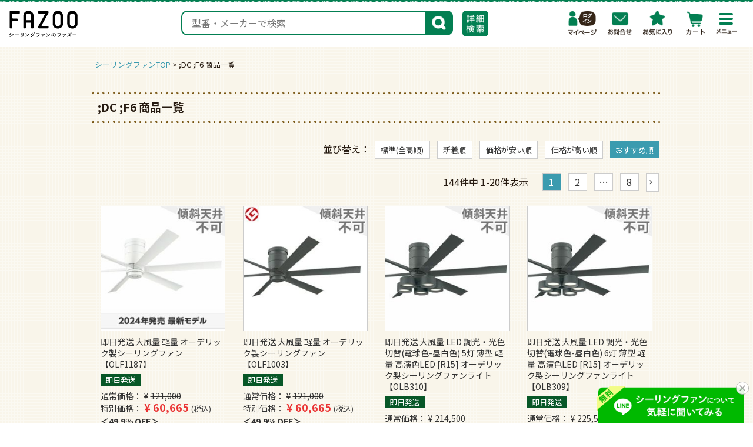

--- FILE ---
content_type: text/html;charset=UTF-8
request_url: https://www.fazoo.biz/p/search?keyword=+%3BDC+%3BF6+&sort=keyword
body_size: 25591
content:
<!DOCTYPE html>
<html lang="ja"><head>
  <meta charset="UTF-8">
  
  <title> ;DC ;F6 商品一覧 | &lt;公式&gt;シーリングファン・ライト通販専門店 | ファズー【品揃え日本一】</title>
  <meta name="viewport" content="width=device-width">


    <meta name="description" content=" ;DC ;F6 商品一覧 &lt;公式&gt;シーリングファン・ライト通販専門店 | ファズー【品揃え日本一】">
    <meta name="keywords" content=" ;DC ;F6 ,&lt;公式&gt;シーリングファン・ライト通販専門店 | ファズー【品揃え日本一】">
  
  <link rel="stylesheet" href="https://fazoo.itembox.design/system/fs_style.css?t=20251118042550">
  <link rel="stylesheet" href="https://fazoo.itembox.design/generate/theme9/fs_original.css?t=20251118042550">
  
  <link rel="canonical" href="https://www.fazoo.biz/p/search">
  <link rel="next" href="https://www.fazoo.biz/p/search?keyword=+%3BDC+%3BF6+&page=2&sort=keyword">
  
  
  
  <script>
    window._FS=window._FS||{};_FS.val={"tiktok":{"enabled":false,"pixelCode":null},"recaptcha":{"enabled":false,"siteKey":null},"clientInfo":{"memberId":"guest","fullName":"ゲスト","lastName":"","firstName":"ゲスト","nickName":"ゲスト","stageId":"","stageName":"","subscribedToNewsletter":"false","loggedIn":"false","totalPoints":"","activePoints":"","pendingPoints":"","purchasePointExpiration":"","specialPointExpiration":"","specialPoints":"","pointRate":"","companyName":"","membershipCardNo":"","wishlist":"","prefecture":""},"enhancedEC":{"ga4Dimensions":{"userScope":{"stage":"{@ member.stage_order @}","login":"{@ member.logged_in @}"}},"searchURL":"%2Fp%2Fsearch%3Fkeyword%3D%2B%25%253BDC%2B%25%253BF6%2B%26sort%3Dkeyword","amazonCheckoutName":"Amazon Pay","searchKeyword":" ;DC ;F6 ","measurementId":"G-M59F1WTZSN","trackingId":"UA-28944847-1","dimensions":{"dimension1":{"key":"log","value":"{@ member.logged_in @}"},"dimension2":{"key":"mem","value":"{@ member.stage_order @}"}}},"shopKey":"fazoo","device":"PC","cart":{"stayOnPage":false}};
  </script>
  
  <script src="/shop/js/webstore-nr.js?t=20251118042550"></script>
  <script src="/shop/js/webstore-vg.js?t=20251118042550"></script>
  
  
  
  
  
  
  
  
    <script type="text/javascript" >
      document.addEventListener('DOMContentLoaded', function() {
        _FS.CMATag('{"fs_member_id":"{@ member.id @}","fs_page_kind":"other"}')
      })
    </script>
  
  
  <!-- ++++++++++++++++++++++++ cf_HEAD ++++++++++++++++++++++++ -->
<meta property="og:title" content=" ;DC ;F6 商品一覧 | &lt;公式&gt;シーリングファン・ライト通販専門店 | ファズー【品揃え日本一】">
<meta property="og:type" content="article">
<meta property="og:url" content="https://www.fazoo.biz/p/search?keyword&#x3D;+%3BDC+%3BF6+&amp;sort&#x3D;keyword">
<meta property="og:site_name" content="&lt;公式&gt;シーリングファン・ライト通販専門店 | ファズー【品揃え日本一】">
<meta property="og:description" content=" ;DC ;F6 商品一覧 &lt;公式&gt;シーリングファン・ライト通販専門店 | ファズー【品揃え日本一】">
<meta property="fb:admins" content="358636970817805">
<meta property="fb:app_id" content="433097766843961">
<meta name="twitter:card" content="summary">
<meta name="twitter:site" content="@u_sukey">

<!-- favicon -->
<link rel="apple-touch-icon" sizes="180x180" href="/common/favicon/apple-touch-icon.png">
<link rel="icon" type="image/png" sizes="32x32" href="/common/favicon/favicon-32x32.png">
<link rel="icon" type="image/png" sizes="16x16" href="/common/favicon/favicon-16x16.png">
<link rel="manifest" href="/common/favicon/site.webmanifest">
<link rel="mask-icon" href="/common/favicon/safari-pinned-tab.svg" color="#037f52">
<link rel="shortcut icon" href="/common/favicon/favicon.ico">
<meta name="msapplication-TileColor" content="#037f52">
<meta name="msapplication-config" content="/common/favicon/browserconfig.xml">
<meta name="theme-color" content="#ffffff">

<script type="text/javascript" async="" src="https://www.googleadservices.com/pagead/conversion_async.js"></script>
<script type="text/javascript" async="" src="//www.googleadservices.com/pagead/conversion_async.js"></script>
<script type="text/javascript" async="" src="https://www.google-analytics.com/plugins/ua/ec.js"></script>
<script type="text/javascript" async="" src="https://www.google-analytics.com/plugins/ua/linkid.js"></script>

<script async="" src="//www.google-analytics.com/analytics.js"></script>

<script type="text/javascript">
    var cartUrlDomain = 'https://www.fazoo.biz/CART';
</script>

<!--[if lt IE 9]>
<script type="text/javascript">
var html5_elements = ["article","aside","dialog","figure","footer","header","hgroup","menu","nav","section"];
for (var i=0, len=html5_elements.length; i < len; i++){
        try{document.createElement(html5_elements[i])}catch(e){}
}
</script>

<![endif]-->



<!-- common -->
<link href="https://www.fazoo.biz/common/css/import.css" rel="preload" as="style" onload="this.rel='stylesheet'" type="text/css">
<link href="https://www.fazoo.biz/common/css/common.css?t=20251028" rel="preload" as="style" onload="this.rel='stylesheet'" type="text/css">
<link href="https://www.fazoo.biz/common/css/font.css?t=20220419" rel="stylesheet" type="text/css">
<script src="https://ajax.googleapis.com/ajax/libs/jquery/3.2.1/jquery.min.js"></script>
<script src="https://cdnjs.cloudflare.com/ajax/libs/jquery-cookie/1.4.1/jquery.cookie.min.js"></script>

<!-- drawer -->
<script src="https://cdnjs.cloudflare.com/ajax/libs/twitter-bootstrap/3.3.7/js/bootstrap.min.js"></script>
<script src="https://www.fazoo.biz/common/js/iscroll.min.js" type="text/javascript" defer></script>
<script src="https://www.fazoo.biz/common/js/drawer.js" type="text/javascript" defer></script>
<script src="https://www.fazoo.biz/common/js/drawer_menu.js" type="text/javascript" defer></script>
<link href="https://www.fazoo.biz/common/css/drawer.css?t=20231201" rel="preload" as="style" onload="this.rel='stylesheet'" type="text/css">

<!-- matchHeight -->
<script src="https://www.fazoo.biz/common/js/jquery.matchHeight.js" type="text/javascript" async></script>
<script src="https://www.fazoo.biz/common/js/matchheight.js" type="text/javascript" async></script>

<!-- pagetop -->
<script src="https://www.fazoo.biz/common/js/pagetop.js?t=20220925" type="text/javascript" async></script>

<!-- recomend -->
<script src="https://www.fazoo.biz/common/js/exp_tag.js" type="text/javascript" async></script>

<link href="https://www.fazoo.biz/common/css/style_parts.css?t=20251205" rel="preload" as="style" onload="this.rel='stylesheet'" type="text/css">
<link href="https://www.fazoo.biz/common/css/style_sys.css?t=20251119" rel="preload" as="style" onload="this.rel='stylesheet'" type="text/css">

<!-- search_fs -->
<link href="https://www.fazoo.biz/common/css/search_fs.css?t=20240314" rel="preload" as="style" onload="this.rel='stylesheet'" type="text/css">

<!-- timer -->
<script>
window.onload = function() {
var rightnow = new Date();
var startevent = new Date('2025/12/25 18:00:00');
var endevent = new Date('2026/1/12 23:59:59');
if ( startevent <  rightnow && rightnow < endevent ) {
	document.getElementById("fazoo_timeBanner2601sale").style.display="block";
}

rightnow = new Date();
startevent = new Date('2025/12/25 18:00:00');
endevent = new Date('2026/1/12 23:59:59');
if ( startevent <  rightnow && rightnow < endevent ) {
	document.getElementById("fazoo_timeBanner2601sale02").style.display="block";
}

rightnow = new Date();
startevent = new Date('2025/12/25 18:00:00');
endevent = new Date('2026/1/12 23:59:59');
if ( startevent <  rightnow && rightnow < endevent ) {
	document.getElementById("fazoo_timeBanner2601salecart").style.display="block";
}

};
</script>


<script>
$(document).ready(function() {
 $('.fav_btn').each(function() {
  var elem = $(this)[0];
  var onclick = (elem.onclick + "");
  if ((onclick).match(/ExpFav.click\('.+\/(\w+)'\)/)) {
   var pid = RegExp.$1;
   elem.setAttribute("onclick", "ExpFav.click('" + pid + "')");
   elem.onclick = function() {ExpFav.click(pid);};;
  }
 });
 $('.fs-c-button__label').each(function() {
  var elem1 = $(this)[0];
  var onclick1 = (elem1.onclick + "");
  if ((onclick1).match(/ExpFav.click\('.+\/(\w+)'\)/)) {
   var pid1 = RegExp.$1;
   elem1.setAttribute("onclick", "ExpFav.click('" + pid1 + "')");
   elem1.onclick = function() {ExpFav.click(pid1);};;
  }
 });
});
</script>
<!-- ++++++++++++++++++++++++ //cf_HEAD ++++++++++++++++++++++++ -->

<meta property="og:image" content="https://www.fazoo.biz/cf_img/ogp/ogp_search.jpg">

<script async src="https://www.googletagmanager.com/gtag/js?id=G-M59F1WTZSN"></script>

<script><!--
_FS.setTrackingTag('%3C%21--+Google+Tag+Manager+--%3E%0A%3Cscript%3E%28function%28w%2Cd%2Cs%2Cl%2Ci%29%7Bw%5Bl%5D%3Dw%5Bl%5D%7C%7C%5B%5D%3Bw%5Bl%5D.push%28%7B%27gtm.start%27%3A%0Anew+Date%28%29.getTime%28%29%2Cevent%3A%27gtm.js%27%7D%29%3Bvar+f%3Dd.getElementsByTagName%28s%29%5B0%5D%2C%0Aj%3Dd.createElement%28s%29%2Cdl%3Dl%21%3D%27dataLayer%27%3F%27%26l%3D%27%2Bl%3A%27%27%3Bj.async%3Dtrue%3Bj.src%3D%0A%27https%3A%2F%2Fwww.googletagmanager.com%2Fgtm.js%3Fid%3D%27%2Bi%2Bdl%3Bf.parentNode.insertBefore%28j%2Cf%29%3B%0A%7D%29%28window%2Cdocument%2C%27script%27%2C%27dataLayer%27%2C%27GTM-5TSNC97%27%29%3B%3C%2Fscript%3E%0A%3C%21--+End+Google+Tag+Manager+--%3E%0A%3Cscript+src%3D%22https%3A%2F%2Fwww.googleoptimize.com%2Foptimize.js%3Fid%3DOPT-TZH5FPB%22%3E%3C%2Fscript%3E');
--></script>
</head>
<body class="fs-body-search" id="fs_ProductSearch">
<script><!--
_FS.setTrackingTag('%3C%21--+Google+Tag+Manager+%28noscript%29+--%3E%0A%3Cnoscript%3E%3Ciframe+src%3D%22https%3A%2F%2Fwww.googletagmanager.com%2Fns.html%3Fid%3DGTM-5TSNC97%22%0Aheight%3D%220%22+width%3D%220%22+style%3D%22display%3Anone%3Bvisibility%3Ahidden%22%3E%3C%2Fiframe%3E%3C%2Fnoscript%3E%0A%3C%21--+End+Google+Tag+Manager+%28noscript%29+--%3E');
--></script>
<div class="fs-l-page">
<div id="container" class="drawer drawer--right">

	<!-- ++++++++++++++++++++++++ cf_ヘッダー会員ログアウト中（ログイン表示）（フリーパーツ） ++++++++++++++++++++++++ -->
	
	<header id="header" class="nav_login">
	
	  <h1 id="h_logo01"><a href="https://www.fazoo.biz/"><img class="lazyload" src="[data-uri]" data-src="https://www.fazoo.biz/common/img/logo_fazoo.svg" alt=" ;DC ;F6 商品一覧" width="120" height="48"></a></h1>
	
	  <nav id="globalnavi">
		<ul id="gnavi" class="clearfix"><!--
		 --><li id="g_navi01"><h2><a href="https://www.fazoo.biz/p/login?redirect=%2Fmy%2Ftop">マイページ</a></h2></li><!--
		 --><li id="g_navi02"><h2><a href="https://www.fazoo.biz/contents/contact-form/">お問合わせ</a></h2></li><!--
		 --><li id="g_navi03"><h2><a href="https://www.fazoo.biz/f/favorite">お気に入り</a></h2></li><!--
		 --><li id="g_navi05"><h2><a href="tel:0466-47-9490" onclick="gtag('event', 'sp_tap', {'event_category': 'tel', 'event_label': 'contact'});">電話する</a></h2></li><!--
		 --><li id="g_navi04"><h2><a href="https://www.fazoo.biz/p/cart">カート</a></h2></li><!--
	   --></ul>
	  </nav><!--//globalnavi-->
	
	
	<div id="header_menu">
	  <button type="button" class="drawer-toggle drawer-hamburger">
		<p id="btn_menu"><span class="sr-only">toggle navigation</span>
		<span class="drawer-hamburger-icon"></span>
		<span class="drawer-btn-txt">
			<picture>
				<source media="(max-width: 480px)" data-srcset="https://www.fazoo.biz/common/img/gnavi_menu_sp.png">
				<img class="lazyload" src="[data-uri]" data-src="https://www.fazoo.biz/common/img/gnavi_menu_pc.png" alt="メニュー" width="36" height="11">
			</picture>
		</span></p>
	  </button>
	
	  <nav class="drawer-nav" role="navigation">
	
		<ul class="drawer-menu">
		  <li id="nav_header" class="clearfix">
			<h2 id="nav_logo"><a href="https://www.fazoo.biz/"><img class="lazyload" src="[data-uri]" data-src="https://www.fazoo.biz/common/img/logo.svg" alt="ファズー" width="116" height="36" /></a></h2>
			<ul id="menu_ico">
			  <li><a href="https://www.fazoo.biz/f/favorite"><img class="lazyload" src="https://www.fazoo.biz/common/img/px.png" data-src="https://www.fazoo.biz/common/img/menu_favorite.png" alt="お気に入り" width="44" height="31"></a></li>
			</ul>
		  </li>
	
		  <li id="menu_gnav">
			<ul>
			  <li><a href="https://www.fazoo.biz/p/login?redirect=%2Fmy%2Ftop"><img class="lazyload" src="[data-uri]" data-src="https://www.fazoo.biz/common/img/menu_mypage_login.png" alt="マイページ" width="51" height="36"></a></li>
			  <li><a href="https://www.fazoo.biz/contents/contact-form/"><img class="lazyload" src="[data-uri]" data-src="https://www.fazoo.biz/common/img/menu_contact.png" alt="お問合わせ" width="51" height="36"></a></li>
			  <li><a href="https://line.me/ti/p/%40naq1437j"><img class="lazyload" src="[data-uri]" data-src="https://www.fazoo.biz/common/img/menu_line.png" alt="LINE問合せ" width="51" height="36"></a></li>
			  <li><a href="https://www.fazoo.biz/p/cart"><img class="lazyload" src="[data-uri]" data-src="https://www.fazoo.biz/common/img/menu_cart.png" alt="カート" width="52" height="36"></a></li>
			</ul></li>
	
	
		  <li class="drawer-dropdown">
			<a class="drawer-menu-item sp_nav_big" href="#" data-toggle="dropdown" role="button" aria-expanded="true">初めての方へ<span class="drawer-caret"></span></a>
			<ul class="drawer-dropdown-menu">
			  <li><a class="drawer-dropdown-menu-item" href="https://www.fazoo.biz/f/beginner">初心者のためのシーリングファン選び</a></li>
			  <li><a class="drawer-dropdown-menu-item" href="https://www.fazoo.biz/f/2min5point">2分でわかるシーリングファン取付</a></li>
			  <li><a class="drawer-dropdown-menu-item" href="https://www.fazoo.biz/f/installation">ファズーの取付工事について</a></li>
			  <li><a class="drawer-dropdown-menu-item" href="https://www.fazoo.biz/f/5promise">ファズーだからできる5つの安心</a></li>
			  <li><a class="drawer-dropdown-menu-item" href="https://www.fazoo.biz/contents/qa/">よくあるご質問（Q&amp;A）</a></li>
			  <li><a class="drawer-dropdown-menu-item" href="https://www.fazoo.biz/f/best5">店長のおすすめBEST5</a></li>
			  <li><a class="drawer-dropdown-menu-item" href="https://www.fazoo.biz/f/air-simulation">風量シミュレーション</a></li>
			</ul></li>
	
		  <li class="drawer-dropdown">
			<a class="drawer-menu-item sp_nav_big" href="#" data-toggle="dropdown" role="button" aria-expanded="false">特徴で探す<span class="drawer-caret"></span></a>
			<ul class="drawer-dropdown-menu">
			  <li><a class="drawer-dropdown-menu-item" href="https://www.fazoo.biz/c/dc-motor">静音・省エネDCモーター</a></li>
			  <li><a class="drawer-dropdown-menu-item" href="https://www.fazoo.biz/c/slope">傾斜・勾配・吹抜 天井用</a></li>
			  <li><a class="drawer-dropdown-menu-item" href="https://www.fazoo.biz/c/big-air">大風量タイプ</a></li>
			  <li><a class="drawer-dropdown-menu-item" href="https://www.fazoo.biz/c/under40k-light">4万円以下で照明付商品</a></li>
			  <li><a class="drawer-dropdown-menu-item" href="https://www.fazoo.biz/c/compact">小型・コンパクトタイプ</a></li>
			  <li><a class="drawer-dropdown-menu-item" href="https://www.fazoo.biz/c/slim">薄型・スリムタイプ</a></li>
			  <li><a class="drawer-dropdown-menu-item" href="https://www.fazoo.biz/c/lightweight">軽量・軽いタイプ</a></li>
			  <li><a class="drawer-dropdown-menu-item" href="https://www.fazoo.biz/c/dimming">調光・調色機能付き</a></li>
			  <li><a class="drawer-dropdown-menu-item" href="https://www.fazoo.biz/c/antique">アンティーク・クラシック</a></li>
			  <li><a class="drawer-dropdown-menu-item" href="https://www.fazoo.biz/c/speed">即日発送商品</a></li>
			  <li><a class="drawer-dropdown-menu-item" href="https://www.fazoo.biz/c/sale">ファズーのお買い得商品</a></li>
			</ul></li>
	
		  <li class="drawer-dropdown">
			<a class="drawer-menu-item sp_nav_big" href="#" data-toggle="dropdown" role="button" aria-expanded="false">メーカーで探す<span class="drawer-caret"></span></a>
			<ul class="drawer-dropdown-menu">
			  <li><a class="drawer-dropdown-menu-item fazoo_nav" href="https://www.fazoo.biz/c/ivillage/"><img class="lazyload" src="[data-uri]" data-src="https://www.fazoo.biz/common/img/menu_ivillage.jpg" alt="ファズーオリジナルシーリングファン FAZOO FAN" width="234" height="94">ファズーファン／FAZOO FAN</a></li>
			  <li><a class="drawer-dropdown-menu-item" href="https://www.fazoo.biz/c/odelic">オーデリック／ODELIC</a></li>
			  <li><a class="drawer-dropdown-menu-item" href="https://www.fazoo.biz/c/orrb">オーブ／ORRB</a></li>
			  <li><a class="drawer-dropdown-menu-item" href="https://www.fazoo.biz/c/koizumi">コイズミ照明／KOIZUMI</a></li>
			  <li><a class="drawer-dropdown-menu-item" href="https://www.fazoo.biz/c/daiko">大光電機／DAIKO</a></li>
			  <li><a class="drawer-dropdown-menu-item" href="https://www.fazoo.biz/c/takizumi">タキズミ／TAKIZUMI</a></li>
			  <li><a class="drawer-dropdown-menu-item" href="https://www.fazoo.biz/c/dulton">ダルトン／DULTON</a></li>
			  <li><a class="drawer-dropdown-menu-item" href="https://www.fazoo.biz/c/tome">東京メタル工業／Tome</a></li>
			  <li><a class="drawer-dropdown-menu-item" href="https://www.fazoo.biz/c/nihon-denko">日本電興／NIHON DENKO</a></li>
			  <li><a class="drawer-dropdown-menu-item" href="https://www.fazoo.biz/c/panasonic">パナソニック／Panasonic</a></li>
			  <li><a class="drawer-dropdown-menu-item" href="https://www.fazoo.biz/c/hermosa">ハモサ／HERMOSA</a></li>
			  <li><a class="drawer-dropdown-menu-item" href="https://www.fazoo.biz/c/phiten">ファイテン／phiten</a></li>
			  <li><a class="drawer-dropdown-menu-item" href="https://www.fazoo.biz/c/mantra">マントラ／mAntra</a></li>
			  <li><a class="drawer-dropdown-menu-item" href="https://www.fazoo.biz/c/mitsubishi">三菱電機／MITSUBISHI</a></li>
			  <li><a class="drawer-dropdown-menu-item" href="https://www.fazoo.biz/c/brid">メルクロス／BRID</a></li>
			  <li><a class="drawer-dropdown-menu-item" href="https://www.fazoo.biz/c/youwa">ユーワ／YOUWA</a></li>
			  <li><a class="drawer-dropdown-menu-item" href="https://www.fazoo.biz/c/javalo-elf">ライフオンプロダクツ／JAVALO ELF</a></li>
			  <li><a class="drawer-dropdown-menu-item" href="https://www.fazoo.biz/c/import">輸入／海外ファン</a></li>
			  <li><a class="drawer-dropdown-menu-item" href="https://www.fazoo.biz/c/elevator">電動昇降機</a></li>
			</ul></li>
	
		  <li class="drawer-dropdown">
			<a class="drawer-menu-item sp_nav_big" href="#" data-toggle="dropdown" role="button" aria-expanded="false">オプション商品を探す<span class="drawer-caret"></span></a>
			<ul class="drawer-dropdown-menu">
			  <li><a class="drawer-dropdown-menu-item" href="https://www.fazoo.biz/c/option/option_clean">掃除道具</a></li>
			  <li><a class="drawer-dropdown-menu-item" href="https://www.fazoo.biz/c/option/option_light">照明（ライト）単体</a></li>
			  <li><a class="drawer-dropdown-menu-item" href="https://www.fazoo.biz/c/option/option_controller">リモコン単体</a></li>
			  <li><a class="drawer-dropdown-menu-item" href="https://www.fazoo.biz/c/option/option_tools">取り付け工具</a></li>
			  <li><a class="drawer-dropdown-menu-item" href="https://www.fazoo.biz/c/option/option_downrod">延長パイプ単体</a></li>
			  <li><a class="drawer-dropdown-menu-item" href="https://www.fazoo.biz/c/option/option_flange">フランジ（フレンジ）単体</a></li>
			  <li><a class="drawer-dropdown-menu-item" href="https://www.fazoo.biz/c/option/option_blades">羽根（はね）単体</a></li>
			  <li><a class="drawer-dropdown-menu-item" href="https://www.fazoo.biz/c/option/option_other">その他</a></li>
			  <li><a class="drawer-dropdown-menu-item" href="https://www.fazoo.biz/c/eos/">生産終了品</a></li>
			</ul></li>
	
		  <li class="drawer-dropdown">
			<a class="drawer-menu-item sp_nav_big" href="#" data-toggle="dropdown" role="button" aria-expanded="false">ショッピングガイド<span class="drawer-caret"></span></a>
			<ul class="drawer-dropdown-menu">
			  <li><a class="drawer-dropdown-menu-item" href="https://www.fazoo.biz/f/guide">ご利用案内</a></li>
			  <li><a class="drawer-dropdown-menu-item" href="https://www.fazoo.biz/p/about/shipping-payment">送料とお支払い方法について</a></li>
			  <li><a class="drawer-dropdown-menu-item" href="https://www.fazoo.biz/f/postage">発送について</a></li>
			  <li><a class="drawer-dropdown-menu-item" href="https://www.fazoo.biz/pdf/fax_order.pdf" target="_blank">FAX注文用PDF</a></li>
			  <li><a class="drawer-dropdown-menu-item" href="https://www.fazoo.biz/p/about/return-policy">返品・交換・キャンセルについて</a></li>
			  <li><a class="drawer-dropdown-menu-item" href="https://www.fazoo.biz/p/about/terms">特定商取引法表示</a></li>
			</ul></li>
	
		 <li class="drawer-dropdown">
			<a class="drawer-menu-item sp_nav_big" href="#" data-toggle="dropdown" role="button" aria-expanded="false">メンバーズ<span class="drawer-caret"></span></a>
			<ul class="drawer-dropdown-menu">
			  <li><a class="drawer-dropdown-menu-item" href="https://www.fazoo.biz/p/register?redirect=%2Fmy%2Ftop&type=mypage">新規会員／ログイン</a></li>
			  <li><a class="drawer-dropdown-menu-item" href="https://www.fazoo.biz/p/login?redirect=%2Fmy%2Ftop">マイページ</a></li>
			  <li><a class="drawer-dropdown-menu-item" href="https://www.fazoo.biz/p/logout">ログアウト</a></li>
			  <li><a class="drawer-dropdown-menu-item" href="https://www.fazoo.biz/p/cart">カートを見る</a></li>
			  <li><a class="drawer-dropdown-menu-item" href="https://www.fazoo.biz/my/account/settings">メールマガジン登録</a></li>
			  <li><a class="drawer-dropdown-menu-item" href="https://www.fazoo.biz/p/newsletter/unsubscribe">メールマガジン配信停止</a></li>
			</ul></li>
	
		  <li class="drawer-dropdown">
			<a class="drawer-menu-item sp_nav_big" href="#" data-toggle="dropdown" role="button" aria-expanded="false">ファズーについて<span class="drawer-caret"></span></a>
			<ul class="drawer-dropdown-menu">
			  <li><a class="drawer-dropdown-menu-item" href="https://www.fazoo.biz/f/manager">ファズー店長のプロフィール</a></li>
			  <li><a class="drawer-dropdown-menu-item" href="https://www.fazoo.biz/f/staff">ファズースタッフ紹介</a></li>
			  <li><a class="drawer-dropdown-menu-item" href="https://www.fazoo.biz/contents/blog/">スタッフブログ</a></li>
			  <li><a class="drawer-dropdown-menu-item" href="https://www.fazoo.biz/contents/customer-reviewrate/">お客様の声・口コミ</a></li>
			  <li class="menu_link_gaibu"><a class="drawer-dropdown-menu-item" href="https://www.fazoo-blog.com/" target="_blank" rel="noopener"><span>店長ブログ</span></a></li>
			</ul></li>
	
		  <li class="drawer-dropdown">
			<a class="drawer-menu-item sp_nav_big" href="#" data-toggle="dropdown" role="button" aria-expanded="false">会社概要<span class="drawer-caret"></span></a>
			<ul class="drawer-dropdown-menu">
			  <li><a class="drawer-dropdown-menu-item" href="https://www.fazoo.biz/p/about/terms">運営会社</a></li>
			  <li><a class="drawer-dropdown-menu-item" href="https://www.fazoo.biz/p/about/privacy-policy">個人情報の取り扱いについて</a></li>
			  <li><a class="drawer-dropdown-menu-item" href="https://www.fazoo.biz/f/cookie-policy">Cookieについて</a></li>
			</ul></li>
	
	
		   <li class="sp_nav_top"><a class="sp_menu_li" href="https://www.fazoo.biz/">トップページ</a></li>
		  <li><a class="sp_menu_li" href="https://www.fazoo.biz/f/sitemap">サイトマップ</a></li>
	
		  <li class="menu_bnr"><a href="https://www.fazoo.biz/f/if0140l"><img class="lazyload" src="[data-uri]" data-src="https://www.fazoo.biz/common/img/menu_bnr_fazoo_original.jpg" alt="ファズーオリジナルシーリングファン FAZOO FAN" width="234" height="94"></a></li>
<li class="menu_bnr"><a href="https://www.fazoo.biz/f/mistral"><img src="https://www.fazoo.biz/common/img/menu_bnr_mistral.jpg" alt="マントラのシーリングファンライト Mistral（ミストラル）" width="234" height="94"></a></li>
<li class="menu_bnr"><a href="https://www.fazoo.biz/f/friendship"><img class="lazyload" src="[data-uri]" data-src="https://www.fazoo.biz/common/img/menu_bnr_friendship.jpg?t=20231001" alt="お友達紹介キャンペーン お友達紹介でもれなく amazonギフト券2000円分プレゼント" width="234" height="94"></a></li>
<li class="menu_bnr"><a href="https://www.fazoo.biz/f/review_cp"><img class="lazyload" src="[data-uri]" data-src="https://www.fazoo.biz/common/img/menu_bnr_reviewcp.jpg" alt="ファズーのレビュー投稿キャンペーン AMAZONギフト券プレゼント" width="234" height="94"></a></li>
<li class="menu_bnr"><a href="https://www.fazoo.biz/contents/forcompanies/"><img class="lazyload" src="[data-uri]" data-src="https://www.fazoo.biz/common/img/menu_bnr_houjin.jpg" alt="法人・事業者向け 店舗・オフィスにシーリングファンを設置するメリットと業種別導入事例" width="234" height="94"></a></li>
<li class="menu_bnr"><a href="https://www.fazoo-pl.com/" target="_blank" rel="noopener"><img class="lazyload" src="[data-uri]" data-src="https://www.fazoo.biz/common/img/menu_bnr_pendant-light.jpg" alt="ペンダイトライト・ダイニング照明通販専門店 姉妹店 ファズー" width="234" height="94"></a></li>
<!--<li class="menu_bnr"><a href="https://ceilingfanhawaii.jimdo.com/"><img class="lazyload" src="[data-uri]" data-src="https://www.fazoo.biz/common/img/menu_bnr_pacific.jpg" alt="Pacific Ceiling Fans" width="234" height="94"></a></li>-->
	
		</ul>
	  </nav>
	</div><!--//header_menu-->
	
	<!-- **商品キーワード検索フォーム（フリーパーツ）↓↓ -->
<!-- **商品キーワード検索フォーム（フリーパーツ）↓↓ -->
<div id="search" class="fs-p-searchForm clearfix">
  <form id="search_key_area" action="/p/search" method="get" name="form1">
    <span class="fs-p-searchForm__inputGroup fs-p-inputGroup">
      <input type="text" name="keyword" maxlength="1000" placeholder="型番・メーカーで検索" class="fs-p-searchForm__input fs-p-inputGroup__input text1">
      <input type="hidden" name="sort" value="priority" />
      <button type="submit" class="fs-p-searchForm__button fs-p-inputGroup__button">検索</button>
    </span>
  </form>

  <div class="search_f_area">
    <input type="checkbox" id="popup">

      <!-- ポップアップ部分 -->
      <div id="search_f_overlay">
          <label for="popup" id="bg_search_f"></label> <!-- ウィンドウの外のグレーの領域 -->

          <div id="search_f_window"> <!-- ウィンドウ部分 -->
            <div class="search_f_inner">
              <label for="popup" id="btn_close"> <!-- 閉じるボタン -->
                <span></span>
              </label>
              <div class="search_f_cont"> <!-- ウィンドウのコンテンツ -->
                <div class="mb015">
                <p>お求めの商品を絞り込めます。</p>
                </div>

                <form class="search_f_form" action="https://www.fazoo.biz/p/search">
                
                <div class="search_f_box">
                  <h3>１．本体の色</h3>
                  <div class="fs-c-dropdown">
                    <select name="tag" class="fs-c-dropdown__menu">
                      <option value="">指定なし</option>
                      <option value="色(白)">白</option>
                      <option value="色(黒)">黒</option>
                      <option value="色(ブラウン／ナチュラル)">ブラウン／ナチュラル</option>
                      <option value="色(ゴールド／シルバー)">ゴールド／シルバー</option>
                      <option value="色(その他)">その他</option>
                    </select>
                  </div><!--//fs-c-dropdown-->
                </div><!--//search_f_box-->

                <div class="search_f_box">
                  <h3>２．パイプの長さ</h3>
                  <div class="fs-c-dropdown">
                    <select name="tag" class="fs-c-dropdown__menu">
                      <option value="">指定なし</option>
                      <option value="パイプ延長(直付け-299mm)">直付け～299mm</option>
                      <option value="パイプ延長(300-599mm)">300～599mm</option>
                      <option value="パイプ延長(600-899mm)">600～899mm</option>
                      <option value="パイプ延長(900-1499mm)">900～1499mm</option>
                      <option value="パイプ延長(1500mm以上)">1500mm以上</option>
                    </select>
                  </div><!--//fs-c-dropdown-->
                </div><!--//search_f_box-->

                <div class="search_f_box">
                  <h3>３．モーターの種類</h3>
                  <div class="fs-c-dropdown">
                    <select name="tag" class="fs-c-dropdown__menu">
                      <option value="">指定なし</option>
                      <option value="DCモーター">DCモーター</option>
                      <option value="ACモーター">ACモーター</option>
                    </select>
                  </div><!--//fs-c-dropdown-->
                </div><!--//search_f_box-->

                <div class="search_f_box">
                  <h3>４．ライトの有無</h3>
                  <div class="fs-c-dropdown">
                    <select name="tag" class="fs-c-dropdown__menu">
                      <option value="">指定なし</option>
                      <option value="照明あり">ライト付き</option>
                      <option value="照明なし">ファンのみ</option>
                    </select>
                  </div><!--//fs-c-dropdown-->
                </div><!--//search_f_box-->

                <div class="search_f_box">
                  <h3>５．傾斜天井の取り付け</h3>
                  <div class="fs-c-dropdown">
                    <select name="tag" class="fs-c-dropdown__menu">
                      <option value="">指定なし</option>
                      <option value="傾斜あり">取り付け可</option>
                    </select>
                  </div><!--//fs-c-dropdown-->
                </div><!--//search_f_box-->

                <div class="search_f_box">
                  <h3>６．サイズ</h3>
                  <div class="fs-c-dropdown">
                    <select name="tag" class="fs-c-dropdown__menu">
                      <option value="">指定なし</option>
                      <option value="サイズ(普通-大)">普通～大型</option>
                      <option value="サイズ(小型90cm以下)">小型（90㎝以下）</option>
                    </select>
                  </div><!--//fs-c-dropdown-->
                </div><!--//search_f_box-->


                <button type="submit" class="search_f_btn">検索</button>
                </form>
                
                <div class="search_inq_area">
                  <div class="search_inq_txt">
                    <p><span>ご希望に合う商品が見つからない場合は、</span><span>ぜひ一度お問合せくださいませ。</span></p>
                    <p><span>プロのスタッフが</span><span>お客様のご希望をお伺いし、</span><span>最適なご提案を差し上げます。</span></p>
                  </div>
                  <picture class="search_inq_staff">
                      <img src="https://www.fazoo.biz/cf_img/parts_staff/staff5.png" alt="ファズー スタッフ" width="612" height="108">
                  </picture>

                  <p class="btn01"><a href="https://www.fazoo.biz/contents/contact-form/"><span>シーリングファンについて</span><span>問い合わせする</span></a></p>
                </div>

              </div><!--//search_f_cont-->
          </div><!--//search_f_inner-->
        </div><!--//search_f_window-->
      </div><!--//search_f_overlay-->

    <p id="search_fs_btn"><label for="popup" id="txt_label"><img src="https://www.fazoo.biz/common/img/icon_search_fs.png" alt="詳細検索"></label></p>
    
   </div><!--//search_f_area-->

</div><!--//search-->
<script src="https://www.fazoo.biz/common/js/exp_suggest.js" type="text/javascript"></script>
<script type="application/ld+json">
{
  "@context": "http://schema.org",
  "@type": "WebSite",
  "url": "https://www.fazoo.biz",
  "potentialAction": {
    "@type": "SearchAction",
    "target": "https://www.fazoo.biz/p/search?keyword={search_term_string}",
    "query-input": "required name=search_term_string"
  }
}
</script>
<!-- **商品キーワード検索フォーム（フリーパーツ）↑↑ -->
	
	</header><!--//header-->
	<!-- ++++++++++++++++++++++++ //cf_ヘッダー（フリーパーツ） ++++++++++++++++++++++++ -->


<div id="content" class="clearfix">
<!-- cf_フリー1（pg_top）（フリーパーツ） -->
<!-- //cf_フリー1（pg_top）（フリーパーツ） -->
<!-- **パンくずリストパーツ （システムパーツ） ↓↓ -->
<nav class="fs-c-breadcrumb">
<ol class="fs-c-breadcrumb__list">
<li class="fs-c-breadcrumb__listItem">
<a href="/">シーリングファンTOP</a>
</li>
<li class="fs-c-breadcrumb__listItem">
 ;DC ;F6 商品一覧
</li>
</ol>
</nav>
<!-- **パンくずリストパーツ （システムパーツ） ↑↑ -->
<!-- ++++++++++++++++++++++++ mainarea ++++++++++++++++++++++++ -->

<div id="mainarea" class="clearfix">
<div class="inner01 clearfix">

<div id="fs-page-error-container" class="fs-c-panelContainer">
  
  
</div>
<h2 class="ttl_dotline"> ;DC ;F6 商品一覧</h2>
<!-- **商品検索結果表示エリア（システムパーツグループ）↓↓ -->

  
<div class="fs-c-productList"><!-- **並び替え・ページャーパーツ（システムパーツ） ↓↓ -->
<div class="fs-c-productList__controller">
  <div class="fs-c-sortItems">
  <span class="fs-c-sortItems__label">並び替え</span>
  <ul class="fs-c-sortItems__list">
  <li class="fs-c-sortItems__list__item">
  <a href="/p/search?keyword=+%3BDC+%3BF6+&sort=priority" class="fs-c-sortItems__list__item__label">標準(全高順)</a>
  </li>
  <li class="fs-c-sortItems__list__item">
  <a href="/p/search?keyword=+%3BDC+%3BF6+&sort=latest" class="fs-c-sortItems__list__item__label">新着順</a>
  </li>
  <li class="fs-c-sortItems__list__item">
  <a href="/p/search?keyword=+%3BDC+%3BF6+&sort=price_low" class="fs-c-sortItems__list__item__label">価格が安い順</a>
  </li>
  <li class="fs-c-sortItems__list__item">
  <a href="/p/search?keyword=+%3BDC+%3BF6+&sort=price_high" class="fs-c-sortItems__list__item__label">価格が高い順</a>
  </li>
  <li class="fs-c-sortItems__list__item is-active">
  <span class="fs-c-sortItems__list__item__label">おすすめ順</span>
  </li>
  </ul>
  </div>
  <div class="fs-c-listControl">
<div class="fs-c-listControl__status">
<span class="fs-c-listControl__status__total">144<span class="fs-c-listControl__status__total__label">件中</span></span>
<span class="fs-c-listControl__status__indication">1<span class="fs-c-listControl__status__indication__separator">-</span>20<span class="fs-c-listControl__status__indication__label">件表示</span></span>
</div>
<div class="fs-c-pagination">
<span class="fs-c-pagination__item is-active">1</span>
<a href="/p/search?keyword=+%3BDC+%3BF6+&page=2&sort=keyword" class="fs-c-pagination__item" role="button">2</a>
<span class="fs-c-pagination__item">…</span>
<a href="/p/search?keyword=+%3BDC+%3BF6+&page=8&sort=keyword" class="fs-c-pagination__item" role="button">8</a>
<a href="/p/search?keyword=+%3BDC+%3BF6+&page=2&sort=keyword" class="fs-c-pagination__item fs-c-pagination__item--next" role="button" aria-label="次のページへ"></a></div>
</div>
</div>
<!-- **並び替え・ページャーパーツ（システムパーツ） ↑↑ -->
<!-- **商品一覧（システムパーツ）↓↓ -->
<div class="fs-c-productList__list" data-add-to-cart-setting="">
<article class="fs-c-productList__list__item fs-c-productListItem" data-product-id="5786">
<form>

<input type="hidden" name="productId" value="5786">
<input type="hidden" name="verticalVariationNo" value="">
<input type="hidden" name="horizontalVariationNo" value="">
<input type="hidden" name="staffStartSkuCode" value="">
<input type="hidden" name="quantity" value="1">

<p class="product_image"><a href="/c/odelic/OLF187"><img class="lazyload" src="[data-uri]" data-src="https://fazoo.itembox.design/product/057/000000005786/000000005786-01-m.jpg?t&#x3D;20260123144637" width="211" height="211" alt="商品画像"></a></p>
<div class="product_detail"><!-- **商品名パーツ（システムパーツ）↓↓ -->
<h2 class="fs-c-productListItem__productName fs-c-productName">
  
  <a href="/c/odelic/OLF187">
    <span class="fs-c-productName__name">即日発送 大風量 軽量 オーデリック製シーリングファン【OLF1187】</span>
  </a>
  
</h2>
<!-- **商品名パーツ（システムパーツ）↑↑ -->
<a class="product_link" href="/c/odelic/OLF187">

<!-- **商品マークパーツ（システムパーツ）↓↓ -->
<div class="fs-c-productMarks">
  
    <ul class="fs-c-productMark">
      <li class="fs-c-productMark__item">
        <span class="ico_shipping fs-c-productMark__mark--36 fs-c-productMark__mark">
<span class="fs-c-productMark__label">即日発送</span>
</span>

        </li>
      
    </ul>
  
  
</div>
<!-- **商品マークパーツ（システムパーツ）↑↑ -->


<!-- **商品価格パーツ（システムパーツ）↓↓ -->
<div class="fs-c-productListItem__prices fs-c-productPrices">
  
    <div class="fs-c-productPrice fs-c-productPrice--listed">
      
        
  
    
    <span class="fs-c-productPrice__main">
      
        <span class="fs-c-productPrice__main__label">通常価格</span>
      
      <span class="fs-c-productPrice__main__price fs-c-price">
        <span class="fs-c-price__currencyMark">&yen;</span>
        <span class="fs-c-price__value">121,000</span>
      </span>
    </span>
    
  

      
      
    </div>
  
  
    
      <div class="fs-c-productPrice fs-c-productPrice--selling">
        
  
    
    <span class="fs-c-productPrice__main">
      
        <span class="fs-c-productPrice__main__label">特別価格</span>
      
      <span class="fs-c-productPrice__main__price fs-c-price">
        <span class="fs-c-price__currencyMark">&yen;</span>
        <span class="fs-c-price__value">60,665</span>
      </span>
    </span>
    <span class="fs-c-productPrice__addon">
      <span class="fs-c-productPrice__addon__label">税込</span>
    </span>
    
  

      </div>
    
    
    
  
    
</div>
<!-- **商品価格パーツ（システムパーツ）↑↑ -->
<!-- ---------------------------------------------
 ************↓↓独自コメント（15）↓↓ ************
--------------------------------------------- -->
<div class="price-down">
<span>49.9% OFF</span>
</div>
<!-- ---------------------------------------------
 ************↑↑独自コメント（15）↑↑ ************
--------------------------------------------- -->






  


<!-- **お気に入りボタンのみ・カートボタンなしパーツ（システムパーツ） ↓↓ -->
<div class="fs-c-productListItem__control fs-c-buttonContainer" data-product-id="5786" data-vertical-variation-no="" data-horizontal-variation-no="" data-vertical-admin-no="" data-horizontal-admin-no="">

</div>
<!-- **お気に入りボタンのみ・カートボタンなしパーツ（システムパーツ） ↑↑ -->

</a>
<div class="fav_btn01"><span class="fs-c-button__label" onclick="ExpFav.click('/c/odelic/OLF187')">お気に入りに追加</span></div></div>
</form>

<span data-id="fs-analytics" data-product-url="OLF187" data-eec="{&quot;fs-begin_checkout-price&quot;:60665,&quot;fs-select_content-price&quot;:60665,&quot;price&quot;:60665,&quot;fs-add_to_cart-price&quot;:60665,&quot;brand&quot;:&quot;fazoo&quot;,&quot;id&quot;:&quot;OLF187&quot;,&quot;quantity&quot;:1,&quot;list_name&quot;:&quot; ;DC ;F6 商&quot;,&quot;name&quot;:&quot;即日発送 大風量 軽量 オーデリック製シーリングファン【OLF1187】&quot;,&quot;category&quot;:&quot;オーデリ&quot;,&quot;fs-remove_from_cart-price&quot;:60665}" data-ga4="{&quot;items&quot;:[{&quot;fs-begin_checkout-price&quot;:60665,&quot;item_name&quot;:&quot;即日発送 大風量 軽量 オーデリック製シーリングファン【OLF1187】&quot;,&quot;fs-remove_from_cart-price&quot;:60665,&quot;fs-select_item-price&quot;:60665,&quot;fs-select_content-price&quot;:60665,&quot;currency&quot;:&quot;JPY&quot;,&quot;item_list_id&quot;:&quot;product&quot;,&quot;price&quot;:60665,&quot;quantity&quot;:1,&quot;item_category&quot;:&quot;オーデリック／ODELI&quot;,&quot;fs-view_item-price&quot;:60665,&quot;item_id&quot;:&quot;OLF187&quot;,&quot;fs-add_to_cart-price&quot;:60665,&quot;fs-add_payment_info-price&quot;:60665,&quot;item_list_name&quot;:&quot; ;DC ;F6 商&quot;,&quot;item_brand&quot;:&quot;fazoo&quot;}],&quot;value&quot;:60665,&quot;item_list_id&quot;:&quot;product&quot;,&quot;currency&quot;:&quot;JPY&quot;,&quot;item_list_name&quot;:&quot; ;DC ;F6 商&quot;}" data-category-eec="{&quot;OLF187&quot;:{&quot;type&quot;:&quot;1&quot;}}" data-category-ga4="{&quot;OLF187&quot;:{&quot;type&quot;:&quot;1&quot;}}"></span>

</article>
<article class="fs-c-productList__list__item fs-c-productListItem" data-product-id="27">
<form>

<input type="hidden" name="productId" value="27">
<input type="hidden" name="verticalVariationNo" value="">
<input type="hidden" name="horizontalVariationNo" value="">
<input type="hidden" name="staffStartSkuCode" value="">
<input type="hidden" name="quantity" value="1">

<p class="product_image"><a href="/c/odelic/OLF003"><img class="lazyload" src="[data-uri]" data-src="https://fazoo.itembox.design/product/000/000000000027/000000000027-01-m.jpg?t&#x3D;20260123144637" width="211" height="211" alt="商品画像"></a></p>
<div class="product_detail"><!-- **商品名パーツ（システムパーツ）↓↓ -->
<h2 class="fs-c-productListItem__productName fs-c-productName">
  
  <a href="/c/odelic/OLF003">
    <span class="fs-c-productName__name">即日発送 大風量 軽量 オーデリック製シーリングファン【OLF1003】</span>
  </a>
  
</h2>
<!-- **商品名パーツ（システムパーツ）↑↑ -->
<a class="product_link" href="/c/odelic/OLF003">

<!-- **商品マークパーツ（システムパーツ）↓↓ -->
<div class="fs-c-productMarks">
  
    <ul class="fs-c-productMark">
      <li class="fs-c-productMark__item">
        <span class="ico_shipping fs-c-productMark__mark--36 fs-c-productMark__mark">
<span class="fs-c-productMark__label">即日発送</span>
</span>

        </li>
      
    </ul>
  
  
</div>
<!-- **商品マークパーツ（システムパーツ）↑↑ -->


<!-- **商品価格パーツ（システムパーツ）↓↓ -->
<div class="fs-c-productListItem__prices fs-c-productPrices">
  
    <div class="fs-c-productPrice fs-c-productPrice--listed">
      
        
  
    
    <span class="fs-c-productPrice__main">
      
        <span class="fs-c-productPrice__main__label">通常価格</span>
      
      <span class="fs-c-productPrice__main__price fs-c-price">
        <span class="fs-c-price__currencyMark">&yen;</span>
        <span class="fs-c-price__value">121,000</span>
      </span>
    </span>
    
  

      
      
    </div>
  
  
    
      <div class="fs-c-productPrice fs-c-productPrice--selling">
        
  
    
    <span class="fs-c-productPrice__main">
      
        <span class="fs-c-productPrice__main__label">特別価格</span>
      
      <span class="fs-c-productPrice__main__price fs-c-price">
        <span class="fs-c-price__currencyMark">&yen;</span>
        <span class="fs-c-price__value">60,665</span>
      </span>
    </span>
    <span class="fs-c-productPrice__addon">
      <span class="fs-c-productPrice__addon__label">税込</span>
    </span>
    
  

      </div>
    
    
    
  
    
</div>
<!-- **商品価格パーツ（システムパーツ）↑↑ -->
<!-- ---------------------------------------------
 ************↓↓独自コメント（15）↓↓ ************
--------------------------------------------- -->
<div class="price-down">
<span>49.9% OFF</span>
</div>
<!-- ---------------------------------------------
 ************↑↑独自コメント（15）↑↑ ************
--------------------------------------------- -->






  


<!-- **お気に入りボタンのみ・カートボタンなしパーツ（システムパーツ） ↓↓ -->
<div class="fs-c-productListItem__control fs-c-buttonContainer" data-product-id="27" data-vertical-variation-no="" data-horizontal-variation-no="" data-vertical-admin-no="" data-horizontal-admin-no="">

</div>
<!-- **お気に入りボタンのみ・カートボタンなしパーツ（システムパーツ） ↑↑ -->

</a>
<div class="fav_btn01"><span class="fs-c-button__label" onclick="ExpFav.click('/c/odelic/OLF003')">お気に入りに追加</span></div></div>
</form>

<span data-id="fs-analytics" data-product-url="OLF003" data-eec="{&quot;fs-begin_checkout-price&quot;:60665,&quot;fs-select_content-price&quot;:60665,&quot;price&quot;:60665,&quot;fs-add_to_cart-price&quot;:60665,&quot;brand&quot;:&quot;fazoo&quot;,&quot;id&quot;:&quot;OLF003&quot;,&quot;quantity&quot;:1,&quot;list_name&quot;:&quot; ;DC ;F6 商&quot;,&quot;name&quot;:&quot;即日発送 大風量 軽量 オーデリック製シーリングファン【OLF1003】&quot;,&quot;category&quot;:&quot;オーデリ&quot;,&quot;fs-remove_from_cart-price&quot;:60665}" data-ga4="{&quot;items&quot;:[{&quot;fs-begin_checkout-price&quot;:60665,&quot;item_name&quot;:&quot;即日発送 大風量 軽量 オーデリック製シーリングファン【OLF1003】&quot;,&quot;fs-remove_from_cart-price&quot;:60665,&quot;fs-select_item-price&quot;:60665,&quot;fs-select_content-price&quot;:60665,&quot;currency&quot;:&quot;JPY&quot;,&quot;item_list_id&quot;:&quot;product&quot;,&quot;price&quot;:60665,&quot;quantity&quot;:1,&quot;item_category&quot;:&quot;オーデリック／ODELI&quot;,&quot;fs-view_item-price&quot;:60665,&quot;item_id&quot;:&quot;OLF003&quot;,&quot;fs-add_to_cart-price&quot;:60665,&quot;fs-add_payment_info-price&quot;:60665,&quot;item_list_name&quot;:&quot; ;DC ;F6 商&quot;,&quot;item_brand&quot;:&quot;fazoo&quot;}],&quot;value&quot;:60665,&quot;item_list_id&quot;:&quot;product&quot;,&quot;currency&quot;:&quot;JPY&quot;,&quot;item_list_name&quot;:&quot; ;DC ;F6 商&quot;}" data-category-eec="{&quot;OLF003&quot;:{&quot;type&quot;:&quot;1&quot;}}" data-category-ga4="{&quot;OLF003&quot;:{&quot;type&quot;:&quot;1&quot;}}"></span>

</article>
<article class="fs-c-productList__list__item fs-c-productListItem" data-product-id="5968">
<form>

<input type="hidden" name="productId" value="5968">
<input type="hidden" name="verticalVariationNo" value="">
<input type="hidden" name="horizontalVariationNo" value="">
<input type="hidden" name="staffStartSkuCode" value="">
<input type="hidden" name="quantity" value="1">

<p class="product_image"><a href="/c/odelic/OLB310"><img class="lazyload" src="[data-uri]" data-src="https://fazoo.itembox.design/product/059/000000005968/000000005968-01-m.jpg?t&#x3D;20260123144637" width="211" height="211" alt="商品画像"></a></p>
<div class="product_detail"><!-- **商品名パーツ（システムパーツ）↓↓ -->
<h2 class="fs-c-productListItem__productName fs-c-productName">
  
  <a href="/c/odelic/OLB310">
    <span class="fs-c-productName__name">即日発送 大風量 LED 調光・光色切替(電球色-昼白色) 5灯 薄型 軽量 高演色LED [R15] オーデリック製シーリングファンライト【OLB310】</span>
  </a>
  
</h2>
<!-- **商品名パーツ（システムパーツ）↑↑ -->
<a class="product_link" href="/c/odelic/OLB310">

<!-- **商品マークパーツ（システムパーツ）↓↓ -->
<div class="fs-c-productMarks">
  
    <ul class="fs-c-productMark">
      <li class="fs-c-productMark__item">
        <span class="ico_shipping fs-c-productMark__mark--36 fs-c-productMark__mark">
<span class="fs-c-productMark__label">即日発送</span>
</span>

        </li>
      
    </ul>
  
  
</div>
<!-- **商品マークパーツ（システムパーツ）↑↑ -->


<!-- **商品価格パーツ（システムパーツ）↓↓ -->
<div class="fs-c-productListItem__prices fs-c-productPrices">
  
    <div class="fs-c-productPrice fs-c-productPrice--listed">
      
        
  
    
    <span class="fs-c-productPrice__main">
      
        <span class="fs-c-productPrice__main__label">通常価格</span>
      
      <span class="fs-c-productPrice__main__price fs-c-price">
        <span class="fs-c-price__currencyMark">&yen;</span>
        <span class="fs-c-price__value">214,500</span>
      </span>
    </span>
    
  

      
      
    </div>
  
  
    
      <div class="fs-c-productPrice fs-c-productPrice--selling">
        
  
    
    <span class="fs-c-productPrice__main">
      
        <span class="fs-c-productPrice__main__label">特別価格</span>
      
      <span class="fs-c-productPrice__main__price fs-c-price">
        <span class="fs-c-price__currencyMark">&yen;</span>
        <span class="fs-c-price__value">108,625</span>
      </span>
    </span>
    <span class="fs-c-productPrice__addon">
      <span class="fs-c-productPrice__addon__label">税込</span>
    </span>
    
  

      </div>
    
    
    
  
    
</div>
<!-- **商品価格パーツ（システムパーツ）↑↑ -->
<!-- ---------------------------------------------
 ************↓↓独自コメント（15）↓↓ ************
--------------------------------------------- -->
<div class="price-down">
<span>49.4% OFF</span>
</div>
<!-- ---------------------------------------------
 ************↑↑独自コメント（15）↑↑ ************
--------------------------------------------- -->






  


<!-- **お気に入りボタンのみ・カートボタンなしパーツ（システムパーツ） ↓↓ -->
<div class="fs-c-productListItem__control fs-c-buttonContainer" data-product-id="5968" data-vertical-variation-no="" data-horizontal-variation-no="" data-vertical-admin-no="" data-horizontal-admin-no="">

</div>
<!-- **お気に入りボタンのみ・カートボタンなしパーツ（システムパーツ） ↑↑ -->

</a>
<div class="fav_btn01"><span class="fs-c-button__label" onclick="ExpFav.click('/c/odelic/OLB310')">お気に入りに追加</span></div></div>
</form>

<span data-id="fs-analytics" data-product-url="OLB310" data-eec="{&quot;fs-begin_checkout-price&quot;:108625,&quot;fs-select_content-price&quot;:108625,&quot;price&quot;:108625,&quot;fs-add_to_cart-price&quot;:108625,&quot;brand&quot;:&quot;fazoo&quot;,&quot;id&quot;:&quot;OLB310&quot;,&quot;quantity&quot;:1,&quot;list_name&quot;:&quot; ;DC ;F6 商&quot;,&quot;name&quot;:&quot;即日発送 大風量 LED 調光・光色切替(電球色-昼白色) 5灯 薄型 軽量 高演色LED [R15] オーデリッ&quot;,&quot;category&quot;:&quot;オーデリ&quot;,&quot;fs-remove_from_cart-price&quot;:108625}" data-ga4="{&quot;items&quot;:[{&quot;fs-begin_checkout-price&quot;:108625,&quot;item_name&quot;:&quot;即日発送 大風量 LED 調光・光色切替(電球色-昼白色) 5灯 薄型 軽量 &quot;,&quot;fs-remove_from_cart-price&quot;:108625,&quot;fs-select_item-price&quot;:108625,&quot;fs-select_content-price&quot;:108625,&quot;currency&quot;:&quot;JPY&quot;,&quot;item_list_id&quot;:&quot;product&quot;,&quot;price&quot;:108625,&quot;quantity&quot;:1,&quot;item_category&quot;:&quot;オーデリック／ODELI&quot;,&quot;fs-view_item-price&quot;:108625,&quot;item_id&quot;:&quot;OLB310&quot;,&quot;fs-add_to_cart-price&quot;:108625,&quot;fs-add_payment_info-price&quot;:108625,&quot;item_list_name&quot;:&quot; ;DC ;F6 商&quot;,&quot;item_brand&quot;:&quot;fazoo&quot;}],&quot;value&quot;:108625,&quot;item_list_id&quot;:&quot;product&quot;,&quot;currency&quot;:&quot;JPY&quot;,&quot;item_list_name&quot;:&quot; ;DC ;F6 商&quot;}" data-category-eec="{&quot;OLB310&quot;:{&quot;type&quot;:&quot;1&quot;}}" data-category-ga4="{&quot;OLB310&quot;:{&quot;type&quot;:&quot;1&quot;}}"></span>

</article>
<article class="fs-c-productList__list__item fs-c-productListItem" data-product-id="5967">
<form>

<input type="hidden" name="productId" value="5967">
<input type="hidden" name="verticalVariationNo" value="">
<input type="hidden" name="horizontalVariationNo" value="">
<input type="hidden" name="staffStartSkuCode" value="">
<input type="hidden" name="quantity" value="1">

<p class="product_image"><a href="/c/odelic/OLB309"><img class="lazyload" src="[data-uri]" data-src="https://fazoo.itembox.design/product/059/000000005967/000000005967-01-m.jpg?t&#x3D;20260123144637" width="211" height="211" alt="商品画像"></a></p>
<div class="product_detail"><!-- **商品名パーツ（システムパーツ）↓↓ -->
<h2 class="fs-c-productListItem__productName fs-c-productName">
  
  <a href="/c/odelic/OLB309">
    <span class="fs-c-productName__name">即日発送 大風量 LED 調光・光色切替(電球色-昼白色) 6灯 薄型 軽量 高演色LED [R15] オーデリック製シーリングファンライト【OLB309】</span>
  </a>
  
</h2>
<!-- **商品名パーツ（システムパーツ）↑↑ -->
<a class="product_link" href="/c/odelic/OLB309">

<!-- **商品マークパーツ（システムパーツ）↓↓ -->
<div class="fs-c-productMarks">
  
    <ul class="fs-c-productMark">
      <li class="fs-c-productMark__item">
        <span class="ico_shipping fs-c-productMark__mark--36 fs-c-productMark__mark">
<span class="fs-c-productMark__label">即日発送</span>
</span>

        </li>
      
    </ul>
  
  
</div>
<!-- **商品マークパーツ（システムパーツ）↑↑ -->


<!-- **商品価格パーツ（システムパーツ）↓↓ -->
<div class="fs-c-productListItem__prices fs-c-productPrices">
  
    <div class="fs-c-productPrice fs-c-productPrice--listed">
      
        
  
    
    <span class="fs-c-productPrice__main">
      
        <span class="fs-c-productPrice__main__label">通常価格</span>
      
      <span class="fs-c-productPrice__main__price fs-c-price">
        <span class="fs-c-price__currencyMark">&yen;</span>
        <span class="fs-c-price__value">225,500</span>
      </span>
    </span>
    
  

      
      
    </div>
  
  
    
      <div class="fs-c-productPrice fs-c-productPrice--selling">
        
  
    
    <span class="fs-c-productPrice__main">
      
        <span class="fs-c-productPrice__main__label">特別価格</span>
      
      <span class="fs-c-productPrice__main__price fs-c-price">
        <span class="fs-c-price__currencyMark">&yen;</span>
        <span class="fs-c-price__value">113,795</span>
      </span>
    </span>
    <span class="fs-c-productPrice__addon">
      <span class="fs-c-productPrice__addon__label">税込</span>
    </span>
    
  

      </div>
    
    
    
  
    
</div>
<!-- **商品価格パーツ（システムパーツ）↑↑ -->
<!-- ---------------------------------------------
 ************↓↓独自コメント（15）↓↓ ************
--------------------------------------------- -->
<div class="price-down">
<span>49.5% OFF</span>
</div>
<!-- ---------------------------------------------
 ************↑↑独自コメント（15）↑↑ ************
--------------------------------------------- -->






  


<!-- **お気に入りボタンのみ・カートボタンなしパーツ（システムパーツ） ↓↓ -->
<div class="fs-c-productListItem__control fs-c-buttonContainer" data-product-id="5967" data-vertical-variation-no="" data-horizontal-variation-no="" data-vertical-admin-no="" data-horizontal-admin-no="">

</div>
<!-- **お気に入りボタンのみ・カートボタンなしパーツ（システムパーツ） ↑↑ -->

</a>
<div class="fav_btn01"><span class="fs-c-button__label" onclick="ExpFav.click('/c/odelic/OLB309')">お気に入りに追加</span></div></div>
</form>

<span data-id="fs-analytics" data-product-url="OLB309" data-eec="{&quot;fs-begin_checkout-price&quot;:113795,&quot;fs-select_content-price&quot;:113795,&quot;price&quot;:113795,&quot;fs-add_to_cart-price&quot;:113795,&quot;brand&quot;:&quot;fazoo&quot;,&quot;id&quot;:&quot;OLB309&quot;,&quot;quantity&quot;:1,&quot;list_name&quot;:&quot; ;DC ;F6 商&quot;,&quot;name&quot;:&quot;即日発送 大風量 LED 調光・光色切替(電球色-昼白色) 6灯 薄型 軽量 高演色LED [R15] オーデリッ&quot;,&quot;category&quot;:&quot;オーデリ&quot;,&quot;fs-remove_from_cart-price&quot;:113795}" data-ga4="{&quot;items&quot;:[{&quot;fs-begin_checkout-price&quot;:113795,&quot;item_name&quot;:&quot;即日発送 大風量 LED 調光・光色切替(電球色-昼白色) 6灯 薄型 軽量 &quot;,&quot;fs-remove_from_cart-price&quot;:113795,&quot;fs-select_item-price&quot;:113795,&quot;fs-select_content-price&quot;:113795,&quot;currency&quot;:&quot;JPY&quot;,&quot;item_list_id&quot;:&quot;product&quot;,&quot;price&quot;:113795,&quot;quantity&quot;:1,&quot;item_category&quot;:&quot;オーデリック／ODELI&quot;,&quot;fs-view_item-price&quot;:113795,&quot;item_id&quot;:&quot;OLB309&quot;,&quot;fs-add_to_cart-price&quot;:113795,&quot;fs-add_payment_info-price&quot;:113795,&quot;item_list_name&quot;:&quot; ;DC ;F6 商&quot;,&quot;item_brand&quot;:&quot;fazoo&quot;}],&quot;value&quot;:113795,&quot;item_list_id&quot;:&quot;product&quot;,&quot;currency&quot;:&quot;JPY&quot;,&quot;item_list_name&quot;:&quot; ;DC ;F6 商&quot;}" data-category-eec="{&quot;OLB309&quot;:{&quot;type&quot;:&quot;1&quot;}}" data-category-ga4="{&quot;OLB309&quot;:{&quot;type&quot;:&quot;1&quot;}}"></span>

</article>
<article class="fs-c-productList__list__item fs-c-productListItem" data-product-id="5950">
<form>

<input type="hidden" name="productId" value="5950">
<input type="hidden" name="verticalVariationNo" value="">
<input type="hidden" name="horizontalVariationNo" value="">
<input type="hidden" name="staffStartSkuCode" value="">
<input type="hidden" name="quantity" value="1">

<p class="product_image"><a href="/c/odelic/OLB290"><img class="lazyload" src="[data-uri]" data-src="https://fazoo.itembox.design/product/059/000000005950/000000005950-01-m.jpg?t&#x3D;20260123144637" width="211" height="211" alt="商品画像"></a></p>
<div class="product_detail"><!-- **商品名パーツ（システムパーツ）↓↓ -->
<h2 class="fs-c-productListItem__productName fs-c-productName">
  
  <a href="/c/odelic/OLB290">
    <span class="fs-c-productName__name">即日発送 大風量 LED 調光・光色切替(電球色-昼白色) 5灯 薄型 軽量 高演色LED [R15] オーデリック製シーリングファンライト【OLB290】</span>
  </a>
  
</h2>
<!-- **商品名パーツ（システムパーツ）↑↑ -->
<a class="product_link" href="/c/odelic/OLB290">

<!-- **商品マークパーツ（システムパーツ）↓↓ -->
<div class="fs-c-productMarks">
  
    <ul class="fs-c-productMark">
      <li class="fs-c-productMark__item">
        <span class="ico_shipping fs-c-productMark__mark--36 fs-c-productMark__mark">
<span class="fs-c-productMark__label">即日発送</span>
</span>

        </li>
      
    </ul>
  
  
</div>
<!-- **商品マークパーツ（システムパーツ）↑↑ -->


<!-- **商品価格パーツ（システムパーツ）↓↓ -->
<div class="fs-c-productListItem__prices fs-c-productPrices">
  
    <div class="fs-c-productPrice fs-c-productPrice--listed">
      
        
  
    
    <span class="fs-c-productPrice__main">
      
        <span class="fs-c-productPrice__main__label">通常価格</span>
      
      <span class="fs-c-productPrice__main__price fs-c-price">
        <span class="fs-c-price__currencyMark">&yen;</span>
        <span class="fs-c-price__value">214,500</span>
      </span>
    </span>
    
  

      
      
    </div>
  
  
    
      <div class="fs-c-productPrice fs-c-productPrice--selling">
        
  
    
    <span class="fs-c-productPrice__main">
      
        <span class="fs-c-productPrice__main__label">特別価格</span>
      
      <span class="fs-c-productPrice__main__price fs-c-price">
        <span class="fs-c-price__currencyMark">&yen;</span>
        <span class="fs-c-price__value">104,610</span>
      </span>
    </span>
    <span class="fs-c-productPrice__addon">
      <span class="fs-c-productPrice__addon__label">税込</span>
    </span>
    
  

      </div>
    
    
    
  
    
</div>
<!-- **商品価格パーツ（システムパーツ）↑↑ -->
<!-- ---------------------------------------------
 ************↓↓独自コメント（15）↓↓ ************
--------------------------------------------- -->
<div class="price-down">
<span>51.2% OFF</span>
</div>
<!-- ---------------------------------------------
 ************↑↑独自コメント（15）↑↑ ************
--------------------------------------------- -->






  


<!-- **お気に入りボタンのみ・カートボタンなしパーツ（システムパーツ） ↓↓ -->
<div class="fs-c-productListItem__control fs-c-buttonContainer" data-product-id="5950" data-vertical-variation-no="" data-horizontal-variation-no="" data-vertical-admin-no="" data-horizontal-admin-no="">

</div>
<!-- **お気に入りボタンのみ・カートボタンなしパーツ（システムパーツ） ↑↑ -->

</a>
<div class="fav_btn01"><span class="fs-c-button__label" onclick="ExpFav.click('/c/odelic/OLB290')">お気に入りに追加</span></div></div>
</form>

<span data-id="fs-analytics" data-product-url="OLB290" data-eec="{&quot;fs-begin_checkout-price&quot;:104610,&quot;fs-select_content-price&quot;:104610,&quot;price&quot;:104610,&quot;fs-add_to_cart-price&quot;:104610,&quot;brand&quot;:&quot;fazoo&quot;,&quot;id&quot;:&quot;OLB290&quot;,&quot;quantity&quot;:1,&quot;list_name&quot;:&quot; ;DC ;F6 商&quot;,&quot;name&quot;:&quot;即日発送 大風量 LED 調光・光色切替(電球色-昼白色) 5灯 薄型 軽量 高演色LED [R15] オーデリッ&quot;,&quot;category&quot;:&quot;オーデリ&quot;,&quot;fs-remove_from_cart-price&quot;:104610}" data-ga4="{&quot;items&quot;:[{&quot;fs-begin_checkout-price&quot;:104610,&quot;item_name&quot;:&quot;即日発送 大風量 LED 調光・光色切替(電球色-昼白色) 5灯 薄型 軽量 &quot;,&quot;fs-remove_from_cart-price&quot;:104610,&quot;fs-select_item-price&quot;:104610,&quot;fs-select_content-price&quot;:104610,&quot;currency&quot;:&quot;JPY&quot;,&quot;item_list_id&quot;:&quot;product&quot;,&quot;price&quot;:104610,&quot;quantity&quot;:1,&quot;item_category&quot;:&quot;オーデリック／ODELI&quot;,&quot;fs-view_item-price&quot;:104610,&quot;item_id&quot;:&quot;OLB290&quot;,&quot;fs-add_to_cart-price&quot;:104610,&quot;fs-add_payment_info-price&quot;:104610,&quot;item_list_name&quot;:&quot; ;DC ;F6 商&quot;,&quot;item_brand&quot;:&quot;fazoo&quot;}],&quot;value&quot;:104610,&quot;item_list_id&quot;:&quot;product&quot;,&quot;currency&quot;:&quot;JPY&quot;,&quot;item_list_name&quot;:&quot; ;DC ;F6 商&quot;}" data-category-eec="{&quot;OLB290&quot;:{&quot;type&quot;:&quot;1&quot;}}" data-category-ga4="{&quot;OLB290&quot;:{&quot;type&quot;:&quot;1&quot;}}"></span>

</article>
<article class="fs-c-productList__list__item fs-c-productListItem" data-product-id="5949">
<form>

<input type="hidden" name="productId" value="5949">
<input type="hidden" name="verticalVariationNo" value="">
<input type="hidden" name="horizontalVariationNo" value="">
<input type="hidden" name="staffStartSkuCode" value="">
<input type="hidden" name="quantity" value="1">

<p class="product_image"><a href="/c/odelic/OLB289"><img class="lazyload" src="[data-uri]" data-src="https://fazoo.itembox.design/product/059/000000005949/000000005949-01-m.jpg?t&#x3D;20260123144637" width="211" height="211" alt="商品画像"></a></p>
<div class="product_detail"><!-- **商品名パーツ（システムパーツ）↓↓ -->
<h2 class="fs-c-productListItem__productName fs-c-productName">
  
  <a href="/c/odelic/OLB289">
    <span class="fs-c-productName__name">即日発送 大風量 LED 調光・光色切替(電球色-昼白色) 6灯 薄型 軽量 高演色LED [R15] オーデリック製シーリングファンライト【OLB289】</span>
  </a>
  
</h2>
<!-- **商品名パーツ（システムパーツ）↑↑ -->
<a class="product_link" href="/c/odelic/OLB289">

<!-- **商品マークパーツ（システムパーツ）↓↓ -->
<div class="fs-c-productMarks">
  
    <ul class="fs-c-productMark">
      <li class="fs-c-productMark__item">
        <span class="ico_shipping fs-c-productMark__mark--36 fs-c-productMark__mark">
<span class="fs-c-productMark__label">即日発送</span>
</span>

        </li>
      
    </ul>
  
  
</div>
<!-- **商品マークパーツ（システムパーツ）↑↑ -->


<!-- **商品価格パーツ（システムパーツ）↓↓ -->
<div class="fs-c-productListItem__prices fs-c-productPrices">
  
    <div class="fs-c-productPrice fs-c-productPrice--listed">
      
        
  
    
    <span class="fs-c-productPrice__main">
      
        <span class="fs-c-productPrice__main__label">通常価格</span>
      
      <span class="fs-c-productPrice__main__price fs-c-price">
        <span class="fs-c-price__currencyMark">&yen;</span>
        <span class="fs-c-price__value">225,500</span>
      </span>
    </span>
    
  

      
      
    </div>
  
  
    
      <div class="fs-c-productPrice fs-c-productPrice--selling">
        
  
    
    <span class="fs-c-productPrice__main">
      
        <span class="fs-c-productPrice__main__label">特別価格</span>
      
      <span class="fs-c-productPrice__main__price fs-c-price">
        <span class="fs-c-price__currencyMark">&yen;</span>
        <span class="fs-c-price__value">109,780</span>
      </span>
    </span>
    <span class="fs-c-productPrice__addon">
      <span class="fs-c-productPrice__addon__label">税込</span>
    </span>
    
  

      </div>
    
    
    
  
    
</div>
<!-- **商品価格パーツ（システムパーツ）↑↑ -->
<!-- ---------------------------------------------
 ************↓↓独自コメント（15）↓↓ ************
--------------------------------------------- -->
<div class="price-down">
<span>51.3% OFF</span>
</div>
<!-- ---------------------------------------------
 ************↑↑独自コメント（15）↑↑ ************
--------------------------------------------- -->






  


<!-- **お気に入りボタンのみ・カートボタンなしパーツ（システムパーツ） ↓↓ -->
<div class="fs-c-productListItem__control fs-c-buttonContainer" data-product-id="5949" data-vertical-variation-no="" data-horizontal-variation-no="" data-vertical-admin-no="" data-horizontal-admin-no="">

</div>
<!-- **お気に入りボタンのみ・カートボタンなしパーツ（システムパーツ） ↑↑ -->

</a>
<div class="fav_btn01"><span class="fs-c-button__label" onclick="ExpFav.click('/c/odelic/OLB289')">お気に入りに追加</span></div></div>
</form>

<span data-id="fs-analytics" data-product-url="OLB289" data-eec="{&quot;fs-begin_checkout-price&quot;:109780,&quot;fs-select_content-price&quot;:109780,&quot;price&quot;:109780,&quot;fs-add_to_cart-price&quot;:109780,&quot;brand&quot;:&quot;fazoo&quot;,&quot;id&quot;:&quot;OLB289&quot;,&quot;quantity&quot;:1,&quot;list_name&quot;:&quot; ;DC ;F6 商&quot;,&quot;name&quot;:&quot;即日発送 大風量 LED 調光・光色切替(電球色-昼白色) 6灯 薄型 軽量 高演色LED [R15] オーデリッ&quot;,&quot;category&quot;:&quot;オーデリ&quot;,&quot;fs-remove_from_cart-price&quot;:109780}" data-ga4="{&quot;items&quot;:[{&quot;fs-begin_checkout-price&quot;:109780,&quot;item_name&quot;:&quot;即日発送 大風量 LED 調光・光色切替(電球色-昼白色) 6灯 薄型 軽量 &quot;,&quot;fs-remove_from_cart-price&quot;:109780,&quot;fs-select_item-price&quot;:109780,&quot;fs-select_content-price&quot;:109780,&quot;currency&quot;:&quot;JPY&quot;,&quot;item_list_id&quot;:&quot;product&quot;,&quot;price&quot;:109780,&quot;quantity&quot;:1,&quot;item_category&quot;:&quot;オーデリック／ODELI&quot;,&quot;fs-view_item-price&quot;:109780,&quot;item_id&quot;:&quot;OLB289&quot;,&quot;fs-add_to_cart-price&quot;:109780,&quot;fs-add_payment_info-price&quot;:109780,&quot;item_list_name&quot;:&quot; ;DC ;F6 商&quot;,&quot;item_brand&quot;:&quot;fazoo&quot;}],&quot;value&quot;:109780,&quot;item_list_id&quot;:&quot;product&quot;,&quot;currency&quot;:&quot;JPY&quot;,&quot;item_list_name&quot;:&quot; ;DC ;F6 商&quot;}" data-category-eec="{&quot;OLB289&quot;:{&quot;type&quot;:&quot;1&quot;}}" data-category-ga4="{&quot;OLB289&quot;:{&quot;type&quot;:&quot;1&quot;}}"></span>

</article>
<article class="fs-c-productList__list__item fs-c-productListItem" data-product-id="5802">
<form>

<input type="hidden" name="productId" value="5802">
<input type="hidden" name="verticalVariationNo" value="">
<input type="hidden" name="horizontalVariationNo" value="">
<input type="hidden" name="staffStartSkuCode" value="">
<input type="hidden" name="quantity" value="1">

<p class="product_image"><a href="/c/odelic/OLB203"><img class="lazyload" src="[data-uri]" data-src="https://fazoo.itembox.design/product/058/000000005802/000000005802-01-m.jpg?t&#x3D;20260123144637" width="211" height="211" alt="商品画像"></a></p>
<div class="product_detail"><!-- **商品名パーツ（システムパーツ）↓↓ -->
<h2 class="fs-c-productListItem__productName fs-c-productName">
  
  <a href="/c/odelic/OLB203">
    <span class="fs-c-productName__name">即日発送 大風量 LED 調光・光色切替(電球色-昼白色) 5灯 薄型 軽量 高演色LED [R15] オーデリック製シーリングファンライト【OLB203】</span>
  </a>
  
</h2>
<!-- **商品名パーツ（システムパーツ）↑↑ -->
<a class="product_link" href="/c/odelic/OLB203">

<!-- **商品マークパーツ（システムパーツ）↓↓ -->
<div class="fs-c-productMarks">
  
    <ul class="fs-c-productMark">
      <li class="fs-c-productMark__item">
        <span class="ico_shipping fs-c-productMark__mark--36 fs-c-productMark__mark">
<span class="fs-c-productMark__label">即日発送</span>
</span>

        </li>
      
    </ul>
  
  
</div>
<!-- **商品マークパーツ（システムパーツ）↑↑ -->


<!-- **商品価格パーツ（システムパーツ）↓↓ -->
<div class="fs-c-productListItem__prices fs-c-productPrices">
  
    <div class="fs-c-productPrice fs-c-productPrice--listed">
      
        
  
    
    <span class="fs-c-productPrice__main">
      
        <span class="fs-c-productPrice__main__label">通常価格</span>
      
      <span class="fs-c-productPrice__main__price fs-c-price">
        <span class="fs-c-price__currencyMark">&yen;</span>
        <span class="fs-c-price__value">214,500</span>
      </span>
    </span>
    
  

      
      
    </div>
  
  
    
      <div class="fs-c-productPrice fs-c-productPrice--selling">
        
  
    
    <span class="fs-c-productPrice__main">
      
        <span class="fs-c-productPrice__main__label">特別価格</span>
      
      <span class="fs-c-productPrice__main__price fs-c-price">
        <span class="fs-c-price__currencyMark">&yen;</span>
        <span class="fs-c-price__value">104,610</span>
      </span>
    </span>
    <span class="fs-c-productPrice__addon">
      <span class="fs-c-productPrice__addon__label">税込</span>
    </span>
    
  

      </div>
    
    
    
  
    
</div>
<!-- **商品価格パーツ（システムパーツ）↑↑ -->
<!-- ---------------------------------------------
 ************↓↓独自コメント（15）↓↓ ************
--------------------------------------------- -->
<div class="price-down">
<span>51.2% OFF</span>
</div>
<!-- ---------------------------------------------
 ************↑↑独自コメント（15）↑↑ ************
--------------------------------------------- -->






  


<!-- **お気に入りボタンのみ・カートボタンなしパーツ（システムパーツ） ↓↓ -->
<div class="fs-c-productListItem__control fs-c-buttonContainer" data-product-id="5802" data-vertical-variation-no="" data-horizontal-variation-no="" data-vertical-admin-no="" data-horizontal-admin-no="">

</div>
<!-- **お気に入りボタンのみ・カートボタンなしパーツ（システムパーツ） ↑↑ -->

</a>
<div class="fav_btn01"><span class="fs-c-button__label" onclick="ExpFav.click('/c/odelic/OLB203')">お気に入りに追加</span></div></div>
</form>

<span data-id="fs-analytics" data-product-url="OLB203" data-eec="{&quot;fs-begin_checkout-price&quot;:104610,&quot;fs-select_content-price&quot;:104610,&quot;price&quot;:104610,&quot;fs-add_to_cart-price&quot;:104610,&quot;brand&quot;:&quot;fazoo&quot;,&quot;id&quot;:&quot;OLB203&quot;,&quot;quantity&quot;:1,&quot;list_name&quot;:&quot; ;DC ;F6 商&quot;,&quot;name&quot;:&quot;即日発送 大風量 LED 調光・光色切替(電球色-昼白色) 5灯 薄型 軽量 高演色LED [R15] オーデリッ&quot;,&quot;category&quot;:&quot;オーデリ&quot;,&quot;fs-remove_from_cart-price&quot;:104610}" data-ga4="{&quot;items&quot;:[{&quot;fs-begin_checkout-price&quot;:104610,&quot;item_name&quot;:&quot;即日発送 大風量 LED 調光・光色切替(電球色-昼白色) 5灯 薄型 軽量 &quot;,&quot;fs-remove_from_cart-price&quot;:104610,&quot;fs-select_item-price&quot;:104610,&quot;fs-select_content-price&quot;:104610,&quot;currency&quot;:&quot;JPY&quot;,&quot;item_list_id&quot;:&quot;product&quot;,&quot;price&quot;:104610,&quot;quantity&quot;:1,&quot;item_category&quot;:&quot;オーデリック／ODELI&quot;,&quot;fs-view_item-price&quot;:104610,&quot;item_id&quot;:&quot;OLB203&quot;,&quot;fs-add_to_cart-price&quot;:104610,&quot;fs-add_payment_info-price&quot;:104610,&quot;item_list_name&quot;:&quot; ;DC ;F6 商&quot;,&quot;item_brand&quot;:&quot;fazoo&quot;}],&quot;value&quot;:104610,&quot;item_list_id&quot;:&quot;product&quot;,&quot;currency&quot;:&quot;JPY&quot;,&quot;item_list_name&quot;:&quot; ;DC ;F6 商&quot;}" data-category-eec="{&quot;OLB203&quot;:{&quot;type&quot;:&quot;1&quot;}}" data-category-ga4="{&quot;OLB203&quot;:{&quot;type&quot;:&quot;1&quot;}}"></span>

</article>
<article class="fs-c-productList__list__item fs-c-productListItem" data-product-id="5801">
<form>

<input type="hidden" name="productId" value="5801">
<input type="hidden" name="verticalVariationNo" value="">
<input type="hidden" name="horizontalVariationNo" value="">
<input type="hidden" name="staffStartSkuCode" value="">
<input type="hidden" name="quantity" value="1">

<p class="product_image"><a href="/c/odelic/OLB202"><img class="lazyload" src="[data-uri]" data-src="https://fazoo.itembox.design/product/058/000000005801/000000005801-01-m.jpg?t&#x3D;20260123144637" width="211" height="211" alt="商品画像"></a></p>
<div class="product_detail"><!-- **商品名パーツ（システムパーツ）↓↓ -->
<h2 class="fs-c-productListItem__productName fs-c-productName">
  
  <a href="/c/odelic/OLB202">
    <span class="fs-c-productName__name">即日発送 大風量 LED 調光・光色切替(電球色-昼白色) 6灯 薄型 軽量 高演色LED [R15] オーデリック製シーリングファンライト【OLB202】</span>
  </a>
  
</h2>
<!-- **商品名パーツ（システムパーツ）↑↑ -->
<a class="product_link" href="/c/odelic/OLB202">

<!-- **商品マークパーツ（システムパーツ）↓↓ -->
<div class="fs-c-productMarks">
  
    <ul class="fs-c-productMark">
      <li class="fs-c-productMark__item">
        <span class="ico_shipping fs-c-productMark__mark--36 fs-c-productMark__mark">
<span class="fs-c-productMark__label">即日発送</span>
</span>

        </li>
      
    </ul>
  
  
</div>
<!-- **商品マークパーツ（システムパーツ）↑↑ -->


<!-- **商品価格パーツ（システムパーツ）↓↓ -->
<div class="fs-c-productListItem__prices fs-c-productPrices">
  
    <div class="fs-c-productPrice fs-c-productPrice--listed">
      
        
  
    
    <span class="fs-c-productPrice__main">
      
        <span class="fs-c-productPrice__main__label">通常価格</span>
      
      <span class="fs-c-productPrice__main__price fs-c-price">
        <span class="fs-c-price__currencyMark">&yen;</span>
        <span class="fs-c-price__value">225,500</span>
      </span>
    </span>
    
  

      
      
    </div>
  
  
    
      <div class="fs-c-productPrice fs-c-productPrice--selling">
        
  
    
    <span class="fs-c-productPrice__main">
      
        <span class="fs-c-productPrice__main__label">特別価格</span>
      
      <span class="fs-c-productPrice__main__price fs-c-price">
        <span class="fs-c-price__currencyMark">&yen;</span>
        <span class="fs-c-price__value">109,780</span>
      </span>
    </span>
    <span class="fs-c-productPrice__addon">
      <span class="fs-c-productPrice__addon__label">税込</span>
    </span>
    
  

      </div>
    
    
    
  
    
</div>
<!-- **商品価格パーツ（システムパーツ）↑↑ -->
<!-- ---------------------------------------------
 ************↓↓独自コメント（15）↓↓ ************
--------------------------------------------- -->
<div class="price-down">
<span>51.3% OFF</span>
</div>
<!-- ---------------------------------------------
 ************↑↑独自コメント（15）↑↑ ************
--------------------------------------------- -->






  


<!-- **お気に入りボタンのみ・カートボタンなしパーツ（システムパーツ） ↓↓ -->
<div class="fs-c-productListItem__control fs-c-buttonContainer" data-product-id="5801" data-vertical-variation-no="" data-horizontal-variation-no="" data-vertical-admin-no="" data-horizontal-admin-no="">

</div>
<!-- **お気に入りボタンのみ・カートボタンなしパーツ（システムパーツ） ↑↑ -->

</a>
<div class="fav_btn01"><span class="fs-c-button__label" onclick="ExpFav.click('/c/odelic/OLB202')">お気に入りに追加</span></div></div>
</form>

<span data-id="fs-analytics" data-product-url="OLB202" data-eec="{&quot;fs-begin_checkout-price&quot;:109780,&quot;fs-select_content-price&quot;:109780,&quot;price&quot;:109780,&quot;fs-add_to_cart-price&quot;:109780,&quot;brand&quot;:&quot;fazoo&quot;,&quot;id&quot;:&quot;OLB202&quot;,&quot;quantity&quot;:1,&quot;list_name&quot;:&quot; ;DC ;F6 商&quot;,&quot;name&quot;:&quot;即日発送 大風量 LED 調光・光色切替(電球色-昼白色) 6灯 薄型 軽量 高演色LED [R15] オーデリッ&quot;,&quot;category&quot;:&quot;オーデリ&quot;,&quot;fs-remove_from_cart-price&quot;:109780}" data-ga4="{&quot;items&quot;:[{&quot;fs-begin_checkout-price&quot;:109780,&quot;item_name&quot;:&quot;即日発送 大風量 LED 調光・光色切替(電球色-昼白色) 6灯 薄型 軽量 &quot;,&quot;fs-remove_from_cart-price&quot;:109780,&quot;fs-select_item-price&quot;:109780,&quot;fs-select_content-price&quot;:109780,&quot;currency&quot;:&quot;JPY&quot;,&quot;item_list_id&quot;:&quot;product&quot;,&quot;price&quot;:109780,&quot;quantity&quot;:1,&quot;item_category&quot;:&quot;オーデリック／ODELI&quot;,&quot;fs-view_item-price&quot;:109780,&quot;item_id&quot;:&quot;OLB202&quot;,&quot;fs-add_to_cart-price&quot;:109780,&quot;fs-add_payment_info-price&quot;:109780,&quot;item_list_name&quot;:&quot; ;DC ;F6 商&quot;,&quot;item_brand&quot;:&quot;fazoo&quot;}],&quot;value&quot;:109780,&quot;item_list_id&quot;:&quot;product&quot;,&quot;currency&quot;:&quot;JPY&quot;,&quot;item_list_name&quot;:&quot; ;DC ;F6 商&quot;}" data-category-eec="{&quot;OLB202&quot;:{&quot;type&quot;:&quot;1&quot;}}" data-category-ga4="{&quot;OLB202&quot;:{&quot;type&quot;:&quot;1&quot;}}"></span>

</article>
<article class="fs-c-productList__list__item fs-c-productListItem" data-product-id="5806">
<form>

<input type="hidden" name="productId" value="5806">
<input type="hidden" name="verticalVariationNo" value="">
<input type="hidden" name="horizontalVariationNo" value="">
<input type="hidden" name="staffStartSkuCode" value="">
<input type="hidden" name="quantity" value="1">

<p class="product_image"><a href="/c/odelic/OLB207"><img class="lazyload" src="[data-uri]" data-src="https://fazoo.itembox.design/product/058/000000005806/000000005806-01-m.jpg?t&#x3D;20260123144637" width="211" height="211" alt="商品画像"></a></p>
<div class="product_detail"><!-- **商品名パーツ（システムパーツ）↓↓ -->
<h2 class="fs-c-productListItem__productName fs-c-productName">
  
  <a href="/c/odelic/OLB207">
    <span class="fs-c-productName__name">即日発送 大風量 LED 調光・光色切替(電球色-昼白色) 5灯 薄型 軽量 高演色LED [R15] オーデリック製シーリングファンライト【OLB207】</span>
  </a>
  
</h2>
<!-- **商品名パーツ（システムパーツ）↑↑ -->
<a class="product_link" href="/c/odelic/OLB207">

<!-- **商品マークパーツ（システムパーツ）↓↓ -->
<div class="fs-c-productMarks">
  
    <ul class="fs-c-productMark">
      <li class="fs-c-productMark__item">
        <span class="ico_shipping fs-c-productMark__mark--36 fs-c-productMark__mark">
<span class="fs-c-productMark__label">即日発送</span>
</span>

        </li>
      
    </ul>
  
  
</div>
<!-- **商品マークパーツ（システムパーツ）↑↑ -->


<!-- **商品価格パーツ（システムパーツ）↓↓ -->
<div class="fs-c-productListItem__prices fs-c-productPrices">
  
    <div class="fs-c-productPrice fs-c-productPrice--listed">
      
        
  
    
    <span class="fs-c-productPrice__main">
      
        <span class="fs-c-productPrice__main__label">通常価格</span>
      
      <span class="fs-c-productPrice__main__price fs-c-price">
        <span class="fs-c-price__currencyMark">&yen;</span>
        <span class="fs-c-price__value">214,500</span>
      </span>
    </span>
    
  

      
      
    </div>
  
  
    
      <div class="fs-c-productPrice fs-c-productPrice--selling">
        
  
    
    <span class="fs-c-productPrice__main">
      
        <span class="fs-c-productPrice__main__label">特別価格</span>
      
      <span class="fs-c-productPrice__main__price fs-c-price">
        <span class="fs-c-price__currencyMark">&yen;</span>
        <span class="fs-c-price__value">104,610</span>
      </span>
    </span>
    <span class="fs-c-productPrice__addon">
      <span class="fs-c-productPrice__addon__label">税込</span>
    </span>
    
  

      </div>
    
    
    
  
    
</div>
<!-- **商品価格パーツ（システムパーツ）↑↑ -->
<!-- ---------------------------------------------
 ************↓↓独自コメント（15）↓↓ ************
--------------------------------------------- -->
<div class="price-down">
<span>51.2% OFF</span>
</div>
<!-- ---------------------------------------------
 ************↑↑独自コメント（15）↑↑ ************
--------------------------------------------- -->






  


<!-- **お気に入りボタンのみ・カートボタンなしパーツ（システムパーツ） ↓↓ -->
<div class="fs-c-productListItem__control fs-c-buttonContainer" data-product-id="5806" data-vertical-variation-no="" data-horizontal-variation-no="" data-vertical-admin-no="" data-horizontal-admin-no="">

</div>
<!-- **お気に入りボタンのみ・カートボタンなしパーツ（システムパーツ） ↑↑ -->

</a>
<div class="fav_btn01"><span class="fs-c-button__label" onclick="ExpFav.click('/c/odelic/OLB207')">お気に入りに追加</span></div></div>
</form>

<span data-id="fs-analytics" data-product-url="OLB207" data-eec="{&quot;fs-begin_checkout-price&quot;:104610,&quot;fs-select_content-price&quot;:104610,&quot;price&quot;:104610,&quot;fs-add_to_cart-price&quot;:104610,&quot;brand&quot;:&quot;fazoo&quot;,&quot;id&quot;:&quot;OLB207&quot;,&quot;quantity&quot;:1,&quot;list_name&quot;:&quot; ;DC ;F6 商&quot;,&quot;name&quot;:&quot;即日発送 大風量 LED 調光・光色切替(電球色-昼白色) 5灯 薄型 軽量 高演色LED [R15] オーデリッ&quot;,&quot;category&quot;:&quot;オーデリ&quot;,&quot;fs-remove_from_cart-price&quot;:104610}" data-ga4="{&quot;items&quot;:[{&quot;fs-begin_checkout-price&quot;:104610,&quot;item_name&quot;:&quot;即日発送 大風量 LED 調光・光色切替(電球色-昼白色) 5灯 薄型 軽量 &quot;,&quot;fs-remove_from_cart-price&quot;:104610,&quot;fs-select_item-price&quot;:104610,&quot;fs-select_content-price&quot;:104610,&quot;currency&quot;:&quot;JPY&quot;,&quot;item_list_id&quot;:&quot;product&quot;,&quot;price&quot;:104610,&quot;quantity&quot;:1,&quot;item_category&quot;:&quot;オーデリック／ODELI&quot;,&quot;fs-view_item-price&quot;:104610,&quot;item_id&quot;:&quot;OLB207&quot;,&quot;fs-add_to_cart-price&quot;:104610,&quot;fs-add_payment_info-price&quot;:104610,&quot;item_list_name&quot;:&quot; ;DC ;F6 商&quot;,&quot;item_brand&quot;:&quot;fazoo&quot;}],&quot;value&quot;:104610,&quot;item_list_id&quot;:&quot;product&quot;,&quot;currency&quot;:&quot;JPY&quot;,&quot;item_list_name&quot;:&quot; ;DC ;F6 商&quot;}" data-category-eec="{&quot;OLB207&quot;:{&quot;type&quot;:&quot;1&quot;}}" data-category-ga4="{&quot;OLB207&quot;:{&quot;type&quot;:&quot;1&quot;}}"></span>

</article>
<article class="fs-c-productList__list__item fs-c-productListItem" data-product-id="5805">
<form>

<input type="hidden" name="productId" value="5805">
<input type="hidden" name="verticalVariationNo" value="">
<input type="hidden" name="horizontalVariationNo" value="">
<input type="hidden" name="staffStartSkuCode" value="">
<input type="hidden" name="quantity" value="1">

<p class="product_image"><a href="/c/odelic/OLB206"><img class="lazyload" src="[data-uri]" data-src="https://fazoo.itembox.design/product/058/000000005805/000000005805-01-m.jpg?t&#x3D;20260123144637" width="211" height="211" alt="商品画像"></a></p>
<div class="product_detail"><!-- **商品名パーツ（システムパーツ）↓↓ -->
<h2 class="fs-c-productListItem__productName fs-c-productName">
  
  <a href="/c/odelic/OLB206">
    <span class="fs-c-productName__name">即日発送 大風量 LED 調光・光色切替(電球色-昼白色) 6灯 薄型 軽量 高演色LED [R15] オーデリック製シーリングファンライト【OLB206】</span>
  </a>
  
</h2>
<!-- **商品名パーツ（システムパーツ）↑↑ -->
<a class="product_link" href="/c/odelic/OLB206">

<!-- **商品マークパーツ（システムパーツ）↓↓ -->
<div class="fs-c-productMarks">
  
    <ul class="fs-c-productMark">
      <li class="fs-c-productMark__item">
        <span class="ico_shipping fs-c-productMark__mark--36 fs-c-productMark__mark">
<span class="fs-c-productMark__label">即日発送</span>
</span>

        </li>
      
    </ul>
  
  
</div>
<!-- **商品マークパーツ（システムパーツ）↑↑ -->


<!-- **商品価格パーツ（システムパーツ）↓↓ -->
<div class="fs-c-productListItem__prices fs-c-productPrices">
  
    <div class="fs-c-productPrice fs-c-productPrice--listed">
      
        
  
    
    <span class="fs-c-productPrice__main">
      
        <span class="fs-c-productPrice__main__label">通常価格</span>
      
      <span class="fs-c-productPrice__main__price fs-c-price">
        <span class="fs-c-price__currencyMark">&yen;</span>
        <span class="fs-c-price__value">225,500</span>
      </span>
    </span>
    
  

      
      
    </div>
  
  
    
      <div class="fs-c-productPrice fs-c-productPrice--selling">
        
  
    
    <span class="fs-c-productPrice__main">
      
        <span class="fs-c-productPrice__main__label">特別価格</span>
      
      <span class="fs-c-productPrice__main__price fs-c-price">
        <span class="fs-c-price__currencyMark">&yen;</span>
        <span class="fs-c-price__value">109,780</span>
      </span>
    </span>
    <span class="fs-c-productPrice__addon">
      <span class="fs-c-productPrice__addon__label">税込</span>
    </span>
    
  

      </div>
    
    
    
  
    
</div>
<!-- **商品価格パーツ（システムパーツ）↑↑ -->
<!-- ---------------------------------------------
 ************↓↓独自コメント（15）↓↓ ************
--------------------------------------------- -->
<div class="price-down">
<span>51.3% OFF</span>
</div>
<!-- ---------------------------------------------
 ************↑↑独自コメント（15）↑↑ ************
--------------------------------------------- -->






  


<!-- **お気に入りボタンのみ・カートボタンなしパーツ（システムパーツ） ↓↓ -->
<div class="fs-c-productListItem__control fs-c-buttonContainer" data-product-id="5805" data-vertical-variation-no="" data-horizontal-variation-no="" data-vertical-admin-no="" data-horizontal-admin-no="">

</div>
<!-- **お気に入りボタンのみ・カートボタンなしパーツ（システムパーツ） ↑↑ -->

</a>
<div class="fav_btn01"><span class="fs-c-button__label" onclick="ExpFav.click('/c/odelic/OLB206')">お気に入りに追加</span></div></div>
</form>

<span data-id="fs-analytics" data-product-url="OLB206" data-eec="{&quot;fs-begin_checkout-price&quot;:109780,&quot;fs-select_content-price&quot;:109780,&quot;price&quot;:109780,&quot;fs-add_to_cart-price&quot;:109780,&quot;brand&quot;:&quot;fazoo&quot;,&quot;id&quot;:&quot;OLB206&quot;,&quot;quantity&quot;:1,&quot;list_name&quot;:&quot; ;DC ;F6 商&quot;,&quot;name&quot;:&quot;即日発送 大風量 LED 調光・光色切替(電球色-昼白色) 6灯 薄型 軽量 高演色LED [R15] オーデリッ&quot;,&quot;category&quot;:&quot;オーデリ&quot;,&quot;fs-remove_from_cart-price&quot;:109780}" data-ga4="{&quot;items&quot;:[{&quot;fs-begin_checkout-price&quot;:109780,&quot;item_name&quot;:&quot;即日発送 大風量 LED 調光・光色切替(電球色-昼白色) 6灯 薄型 軽量 &quot;,&quot;fs-remove_from_cart-price&quot;:109780,&quot;fs-select_item-price&quot;:109780,&quot;fs-select_content-price&quot;:109780,&quot;currency&quot;:&quot;JPY&quot;,&quot;item_list_id&quot;:&quot;product&quot;,&quot;price&quot;:109780,&quot;quantity&quot;:1,&quot;item_category&quot;:&quot;オーデリック／ODELI&quot;,&quot;fs-view_item-price&quot;:109780,&quot;item_id&quot;:&quot;OLB206&quot;,&quot;fs-add_to_cart-price&quot;:109780,&quot;fs-add_payment_info-price&quot;:109780,&quot;item_list_name&quot;:&quot; ;DC ;F6 商&quot;,&quot;item_brand&quot;:&quot;fazoo&quot;}],&quot;value&quot;:109780,&quot;item_list_id&quot;:&quot;product&quot;,&quot;currency&quot;:&quot;JPY&quot;,&quot;item_list_name&quot;:&quot; ;DC ;F6 商&quot;}" data-category-eec="{&quot;OLB206&quot;:{&quot;type&quot;:&quot;1&quot;}}" data-category-ga4="{&quot;OLB206&quot;:{&quot;type&quot;:&quot;1&quot;}}"></span>

</article>
<article class="fs-c-productList__list__item fs-c-productListItem" data-product-id="5804">
<form>

<input type="hidden" name="productId" value="5804">
<input type="hidden" name="verticalVariationNo" value="">
<input type="hidden" name="horizontalVariationNo" value="">
<input type="hidden" name="staffStartSkuCode" value="">
<input type="hidden" name="quantity" value="1">

<p class="product_image"><a href="/c/odelic/OLB205"><img class="lazyload" src="[data-uri]" data-src="https://fazoo.itembox.design/product/058/000000005804/000000005804-01-m.jpg?t&#x3D;20260123144637" width="211" height="211" alt="商品画像"></a></p>
<div class="product_detail"><!-- **商品名パーツ（システムパーツ）↓↓ -->
<h2 class="fs-c-productListItem__productName fs-c-productName">
  
  <a href="/c/odelic/OLB205">
    <span class="fs-c-productName__name">即日発送 大風量 LED 調光・光色切替(電球色-昼白色) 5灯 軽量 高演色LED [R15] オーデリック製シーリングファンライト【OLB205】</span>
  </a>
  
</h2>
<!-- **商品名パーツ（システムパーツ）↑↑ -->
<a class="product_link" href="/c/odelic/OLB205">

<!-- **商品マークパーツ（システムパーツ）↓↓ -->
<div class="fs-c-productMarks">
  
    <ul class="fs-c-productMark">
      <li class="fs-c-productMark__item">
        <span class="ico_shipping fs-c-productMark__mark--36 fs-c-productMark__mark">
<span class="fs-c-productMark__label">即日発送</span>
</span>

        </li>
      
    </ul>
  
  
</div>
<!-- **商品マークパーツ（システムパーツ）↑↑ -->


<!-- **商品価格パーツ（システムパーツ）↓↓ -->
<div class="fs-c-productListItem__prices fs-c-productPrices">
  
    <div class="fs-c-productPrice fs-c-productPrice--listed">
      
        
  
    
    <span class="fs-c-productPrice__main">
      
        <span class="fs-c-productPrice__main__label">通常価格</span>
      
      <span class="fs-c-productPrice__main__price fs-c-price">
        <span class="fs-c-price__currencyMark">&yen;</span>
        <span class="fs-c-price__value">219,780</span>
      </span>
    </span>
    
  

      
      
    </div>
  
  
    
      <div class="fs-c-productPrice fs-c-productPrice--selling">
        
  
    
    <span class="fs-c-productPrice__main">
      
        <span class="fs-c-productPrice__main__label">特別価格</span>
      
      <span class="fs-c-productPrice__main__price fs-c-price">
        <span class="fs-c-price__currencyMark">&yen;</span>
        <span class="fs-c-price__value">107,092</span>
      </span>
    </span>
    <span class="fs-c-productPrice__addon">
      <span class="fs-c-productPrice__addon__label">税込</span>
    </span>
    
  

      </div>
    
    
    
  
    
</div>
<!-- **商品価格パーツ（システムパーツ）↑↑ -->
<!-- ---------------------------------------------
 ************↓↓独自コメント（15）↓↓ ************
--------------------------------------------- -->
<div class="price-down">
<span>51.3% OFF</span>
</div>
<!-- ---------------------------------------------
 ************↑↑独自コメント（15）↑↑ ************
--------------------------------------------- -->






  


<!-- **お気に入りボタンのみ・カートボタンなしパーツ（システムパーツ） ↓↓ -->
<div class="fs-c-productListItem__control fs-c-buttonContainer" data-product-id="5804" data-vertical-variation-no="" data-horizontal-variation-no="" data-vertical-admin-no="" data-horizontal-admin-no="">

</div>
<!-- **お気に入りボタンのみ・カートボタンなしパーツ（システムパーツ） ↑↑ -->

</a>
<div class="fav_btn01"><span class="fs-c-button__label" onclick="ExpFav.click('/c/odelic/OLB205')">お気に入りに追加</span></div></div>
</form>

<span data-id="fs-analytics" data-product-url="OLB205" data-eec="{&quot;fs-begin_checkout-price&quot;:107092,&quot;fs-select_content-price&quot;:107092,&quot;price&quot;:107092,&quot;fs-add_to_cart-price&quot;:107092,&quot;brand&quot;:&quot;fazoo&quot;,&quot;id&quot;:&quot;OLB205&quot;,&quot;quantity&quot;:1,&quot;list_name&quot;:&quot; ;DC ;F6 商&quot;,&quot;name&quot;:&quot;即日発送 大風量 LED 調光・光色切替(電球色-昼白色) 5灯 軽量 高演色LED [R15] オーデリック製&quot;,&quot;category&quot;:&quot;オーデリ&quot;,&quot;fs-remove_from_cart-price&quot;:107092}" data-ga4="{&quot;items&quot;:[{&quot;fs-begin_checkout-price&quot;:107092,&quot;item_name&quot;:&quot;即日発送 大風量 LED 調光・光色切替(電球色-昼白色) 5灯 軽量 高演&quot;,&quot;fs-remove_from_cart-price&quot;:107092,&quot;fs-select_item-price&quot;:107092,&quot;fs-select_content-price&quot;:107092,&quot;currency&quot;:&quot;JPY&quot;,&quot;item_list_id&quot;:&quot;product&quot;,&quot;price&quot;:107092,&quot;quantity&quot;:1,&quot;item_category&quot;:&quot;オーデリック／ODELI&quot;,&quot;fs-view_item-price&quot;:107092,&quot;item_id&quot;:&quot;OLB205&quot;,&quot;fs-add_to_cart-price&quot;:107092,&quot;fs-add_payment_info-price&quot;:107092,&quot;item_list_name&quot;:&quot; ;DC ;F6 商&quot;,&quot;item_brand&quot;:&quot;fazoo&quot;}],&quot;value&quot;:107092,&quot;item_list_id&quot;:&quot;product&quot;,&quot;currency&quot;:&quot;JPY&quot;,&quot;item_list_name&quot;:&quot; ;DC ;F6 商&quot;}" data-category-eec="{&quot;OLB205&quot;:{&quot;type&quot;:&quot;1&quot;}}" data-category-ga4="{&quot;OLB205&quot;:{&quot;type&quot;:&quot;1&quot;}}"></span>

</article>
<article class="fs-c-productList__list__item fs-c-productListItem" data-product-id="5803">
<form>

<input type="hidden" name="productId" value="5803">
<input type="hidden" name="verticalVariationNo" value="">
<input type="hidden" name="horizontalVariationNo" value="">
<input type="hidden" name="staffStartSkuCode" value="">
<input type="hidden" name="quantity" value="1">

<p class="product_image"><a href="/c/odelic/OLB204"><img class="lazyload" src="[data-uri]" data-src="https://fazoo.itembox.design/product/058/000000005803/000000005803-01-m.jpg?t&#x3D;20260123144637" width="211" height="211" alt="商品画像"></a></p>
<div class="product_detail"><!-- **商品名パーツ（システムパーツ）↓↓ -->
<h2 class="fs-c-productListItem__productName fs-c-productName">
  
  <a href="/c/odelic/OLB204">
    <span class="fs-c-productName__name">即日発送 大風量 LED 調光・光色切替(電球色-昼白色) 6灯 軽量 高演色LED [R15] オーデリック製シーリングファンライト【OLB204】</span>
  </a>
  
</h2>
<!-- **商品名パーツ（システムパーツ）↑↑ -->
<a class="product_link" href="/c/odelic/OLB204">

<!-- **商品マークパーツ（システムパーツ）↓↓ -->
<div class="fs-c-productMarks">
  
    <ul class="fs-c-productMark">
      <li class="fs-c-productMark__item">
        <span class="ico_shipping fs-c-productMark__mark--36 fs-c-productMark__mark">
<span class="fs-c-productMark__label">即日発送</span>
</span>

        </li>
      
    </ul>
  
  
</div>
<!-- **商品マークパーツ（システムパーツ）↑↑ -->


<!-- **商品価格パーツ（システムパーツ）↓↓ -->
<div class="fs-c-productListItem__prices fs-c-productPrices">
  
    <div class="fs-c-productPrice fs-c-productPrice--listed">
      
        
  
    
    <span class="fs-c-productPrice__main">
      
        <span class="fs-c-productPrice__main__label">通常価格</span>
      
      <span class="fs-c-productPrice__main__price fs-c-price">
        <span class="fs-c-price__currencyMark">&yen;</span>
        <span class="fs-c-price__value">230,780</span>
      </span>
    </span>
    
  

      
      
    </div>
  
  
    
      <div class="fs-c-productPrice fs-c-productPrice--selling">
        
  
    
    <span class="fs-c-productPrice__main">
      
        <span class="fs-c-productPrice__main__label">特別価格</span>
      
      <span class="fs-c-productPrice__main__price fs-c-price">
        <span class="fs-c-price__currencyMark">&yen;</span>
        <span class="fs-c-price__value">112,262</span>
      </span>
    </span>
    <span class="fs-c-productPrice__addon">
      <span class="fs-c-productPrice__addon__label">税込</span>
    </span>
    
  

      </div>
    
    
    
  
    
</div>
<!-- **商品価格パーツ（システムパーツ）↑↑ -->
<!-- ---------------------------------------------
 ************↓↓独自コメント（15）↓↓ ************
--------------------------------------------- -->
<div class="price-down">
<span>51.4% OFF</span>
</div>
<!-- ---------------------------------------------
 ************↑↑独自コメント（15）↑↑ ************
--------------------------------------------- -->






  


<!-- **お気に入りボタンのみ・カートボタンなしパーツ（システムパーツ） ↓↓ -->
<div class="fs-c-productListItem__control fs-c-buttonContainer" data-product-id="5803" data-vertical-variation-no="" data-horizontal-variation-no="" data-vertical-admin-no="" data-horizontal-admin-no="">

</div>
<!-- **お気に入りボタンのみ・カートボタンなしパーツ（システムパーツ） ↑↑ -->

</a>
<div class="fav_btn01"><span class="fs-c-button__label" onclick="ExpFav.click('/c/odelic/OLB204')">お気に入りに追加</span></div></div>
</form>

<span data-id="fs-analytics" data-product-url="OLB204" data-eec="{&quot;fs-begin_checkout-price&quot;:112262,&quot;fs-select_content-price&quot;:112262,&quot;price&quot;:112262,&quot;fs-add_to_cart-price&quot;:112262,&quot;brand&quot;:&quot;fazoo&quot;,&quot;id&quot;:&quot;OLB204&quot;,&quot;quantity&quot;:1,&quot;list_name&quot;:&quot; ;DC ;F6 商&quot;,&quot;name&quot;:&quot;即日発送 大風量 LED 調光・光色切替(電球色-昼白色) 6灯 軽量 高演色LED [R15] オーデリック製&quot;,&quot;category&quot;:&quot;オーデリ&quot;,&quot;fs-remove_from_cart-price&quot;:112262}" data-ga4="{&quot;items&quot;:[{&quot;fs-begin_checkout-price&quot;:112262,&quot;item_name&quot;:&quot;即日発送 大風量 LED 調光・光色切替(電球色-昼白色) 6灯 軽量 高演&quot;,&quot;fs-remove_from_cart-price&quot;:112262,&quot;fs-select_item-price&quot;:112262,&quot;fs-select_content-price&quot;:112262,&quot;currency&quot;:&quot;JPY&quot;,&quot;item_list_id&quot;:&quot;product&quot;,&quot;price&quot;:112262,&quot;quantity&quot;:1,&quot;item_category&quot;:&quot;オーデリック／ODELI&quot;,&quot;fs-view_item-price&quot;:112262,&quot;item_id&quot;:&quot;OLB204&quot;,&quot;fs-add_to_cart-price&quot;:112262,&quot;fs-add_payment_info-price&quot;:112262,&quot;item_list_name&quot;:&quot; ;DC ;F6 商&quot;,&quot;item_brand&quot;:&quot;fazoo&quot;}],&quot;value&quot;:112262,&quot;item_list_id&quot;:&quot;product&quot;,&quot;currency&quot;:&quot;JPY&quot;,&quot;item_list_name&quot;:&quot; ;DC ;F6 商&quot;}" data-category-eec="{&quot;OLB204&quot;:{&quot;type&quot;:&quot;1&quot;}}" data-category-ga4="{&quot;OLB204&quot;:{&quot;type&quot;:&quot;1&quot;}}"></span>

</article>
<article class="fs-c-productList__list__item fs-c-productListItem" data-product-id="1697">
<form>

<input type="hidden" name="productId" value="1697">
<input type="hidden" name="verticalVariationNo" value="">
<input type="hidden" name="horizontalVariationNo" value="">
<input type="hidden" name="staffStartSkuCode" value="">
<input type="hidden" name="quantity" value="1">

<p class="product_image"><a href="/c/odelic/OLB042"><img class="lazyload" src="[data-uri]" data-src="https://fazoo.itembox.design/product/016/000000001697/000000001697-01-m.jpg?t&#x3D;20260123144637" width="211" height="211" alt="商品画像"></a></p>
<div class="product_detail"><!-- **商品名パーツ（システムパーツ）↓↓ -->
<h2 class="fs-c-productListItem__productName fs-c-productName">
  
  <a href="/c/odelic/OLB042">
    <span class="fs-c-productName__name">即日発送 大風量 LED 調光・光色切替(電球色-昼白色) 5灯 軽量 高演色LED [R15] オーデリック製シーリングファンライト【OLB042】</span>
  </a>
  
</h2>
<!-- **商品名パーツ（システムパーツ）↑↑ -->
<a class="product_link" href="/c/odelic/OLB042">

<!-- **商品マークパーツ（システムパーツ）↓↓ -->
<div class="fs-c-productMarks">
  
    <ul class="fs-c-productMark">
      <li class="fs-c-productMark__item">
        <span class="ico_shipping fs-c-productMark__mark--36 fs-c-productMark__mark">
<span class="fs-c-productMark__label">即日発送</span>
</span>

        </li>
      
    </ul>
  
  
</div>
<!-- **商品マークパーツ（システムパーツ）↑↑ -->


<!-- **商品価格パーツ（システムパーツ）↓↓ -->
<div class="fs-c-productListItem__prices fs-c-productPrices">
  
    <div class="fs-c-productPrice fs-c-productPrice--listed">
      
        
  
    
    <span class="fs-c-productPrice__main">
      
        <span class="fs-c-productPrice__main__label">通常価格</span>
      
      <span class="fs-c-productPrice__main__price fs-c-price">
        <span class="fs-c-price__currencyMark">&yen;</span>
        <span class="fs-c-price__value">219,780</span>
      </span>
    </span>
    
  

      
      
    </div>
  
  
    
      <div class="fs-c-productPrice fs-c-productPrice--selling">
        
  
    
    <span class="fs-c-productPrice__main">
      
        <span class="fs-c-productPrice__main__label">特別価格</span>
      
      <span class="fs-c-productPrice__main__price fs-c-price">
        <span class="fs-c-price__currencyMark">&yen;</span>
        <span class="fs-c-price__value">107,092</span>
      </span>
    </span>
    <span class="fs-c-productPrice__addon">
      <span class="fs-c-productPrice__addon__label">税込</span>
    </span>
    
  

      </div>
    
    
    
  
    
</div>
<!-- **商品価格パーツ（システムパーツ）↑↑ -->
<!-- ---------------------------------------------
 ************↓↓独自コメント（15）↓↓ ************
--------------------------------------------- -->
<div class="price-down">
<span>51.3% OFF</span>
</div>
<!-- ---------------------------------------------
 ************↑↑独自コメント（15）↑↑ ************
--------------------------------------------- -->






  


<!-- **お気に入りボタンのみ・カートボタンなしパーツ（システムパーツ） ↓↓ -->
<div class="fs-c-productListItem__control fs-c-buttonContainer" data-product-id="1697" data-vertical-variation-no="" data-horizontal-variation-no="" data-vertical-admin-no="" data-horizontal-admin-no="">

</div>
<!-- **お気に入りボタンのみ・カートボタンなしパーツ（システムパーツ） ↑↑ -->

</a>
<div class="fav_btn01"><span class="fs-c-button__label" onclick="ExpFav.click('/c/odelic/OLB042')">お気に入りに追加</span></div></div>
</form>

<span data-id="fs-analytics" data-product-url="OLB042" data-eec="{&quot;fs-begin_checkout-price&quot;:107092,&quot;fs-select_content-price&quot;:107092,&quot;price&quot;:107092,&quot;fs-add_to_cart-price&quot;:107092,&quot;brand&quot;:&quot;fazoo&quot;,&quot;id&quot;:&quot;OLB042&quot;,&quot;quantity&quot;:1,&quot;list_name&quot;:&quot; ;DC ;F6 商&quot;,&quot;name&quot;:&quot;即日発送 大風量 LED 調光・光色切替(電球色-昼白色) 5灯 軽量 高演色LED [R15] オーデリック製&quot;,&quot;category&quot;:&quot;オーデリ&quot;,&quot;fs-remove_from_cart-price&quot;:107092}" data-ga4="{&quot;items&quot;:[{&quot;fs-begin_checkout-price&quot;:107092,&quot;item_name&quot;:&quot;即日発送 大風量 LED 調光・光色切替(電球色-昼白色) 5灯 軽量 高演&quot;,&quot;fs-remove_from_cart-price&quot;:107092,&quot;fs-select_item-price&quot;:107092,&quot;fs-select_content-price&quot;:107092,&quot;currency&quot;:&quot;JPY&quot;,&quot;item_list_id&quot;:&quot;product&quot;,&quot;price&quot;:107092,&quot;quantity&quot;:1,&quot;item_category&quot;:&quot;オーデリック／ODELI&quot;,&quot;fs-view_item-price&quot;:107092,&quot;item_id&quot;:&quot;OLB042&quot;,&quot;fs-add_to_cart-price&quot;:107092,&quot;fs-add_payment_info-price&quot;:107092,&quot;item_list_name&quot;:&quot; ;DC ;F6 商&quot;,&quot;item_brand&quot;:&quot;fazoo&quot;}],&quot;value&quot;:107092,&quot;item_list_id&quot;:&quot;product&quot;,&quot;currency&quot;:&quot;JPY&quot;,&quot;item_list_name&quot;:&quot; ;DC ;F6 商&quot;}" data-category-eec="{&quot;OLB042&quot;:{&quot;type&quot;:&quot;1&quot;}}" data-category-ga4="{&quot;OLB042&quot;:{&quot;type&quot;:&quot;1&quot;}}"></span>

</article>
<article class="fs-c-productList__list__item fs-c-productListItem" data-product-id="1696">
<form>

<input type="hidden" name="productId" value="1696">
<input type="hidden" name="verticalVariationNo" value="">
<input type="hidden" name="horizontalVariationNo" value="">
<input type="hidden" name="staffStartSkuCode" value="">
<input type="hidden" name="quantity" value="1">

<p class="product_image"><a href="/c/odelic/OLB041"><img class="lazyload" src="[data-uri]" data-src="https://fazoo.itembox.design/product/016/000000001696/000000001696-01-m.jpg?t&#x3D;20260123144637" width="211" height="211" alt="商品画像"></a></p>
<div class="product_detail"><!-- **商品名パーツ（システムパーツ）↓↓ -->
<h2 class="fs-c-productListItem__productName fs-c-productName">
  
  <a href="/c/odelic/OLB041">
    <span class="fs-c-productName__name">即日発送 大風量 LED 調光・光色切替(電球色-昼白色) 6灯 軽量 高演色LED [R15] オーデリック製シーリングファンライト【OLB041】</span>
  </a>
  
</h2>
<!-- **商品名パーツ（システムパーツ）↑↑ -->
<a class="product_link" href="/c/odelic/OLB041">

<!-- **商品マークパーツ（システムパーツ）↓↓ -->
<div class="fs-c-productMarks">
  
    <ul class="fs-c-productMark">
      <li class="fs-c-productMark__item">
        <span class="ico_shipping fs-c-productMark__mark--36 fs-c-productMark__mark">
<span class="fs-c-productMark__label">即日発送</span>
</span>

        </li>
      
    </ul>
  
  
</div>
<!-- **商品マークパーツ（システムパーツ）↑↑ -->


<!-- **商品価格パーツ（システムパーツ）↓↓ -->
<div class="fs-c-productListItem__prices fs-c-productPrices">
  
    <div class="fs-c-productPrice fs-c-productPrice--listed">
      
        
  
    
    <span class="fs-c-productPrice__main">
      
        <span class="fs-c-productPrice__main__label">通常価格</span>
      
      <span class="fs-c-productPrice__main__price fs-c-price">
        <span class="fs-c-price__currencyMark">&yen;</span>
        <span class="fs-c-price__value">230,780</span>
      </span>
    </span>
    
  

      
      
    </div>
  
  
    
      <div class="fs-c-productPrice fs-c-productPrice--selling">
        
  
    
    <span class="fs-c-productPrice__main">
      
        <span class="fs-c-productPrice__main__label">特別価格</span>
      
      <span class="fs-c-productPrice__main__price fs-c-price">
        <span class="fs-c-price__currencyMark">&yen;</span>
        <span class="fs-c-price__value">112,262</span>
      </span>
    </span>
    <span class="fs-c-productPrice__addon">
      <span class="fs-c-productPrice__addon__label">税込</span>
    </span>
    
  

      </div>
    
    
    
  
    
</div>
<!-- **商品価格パーツ（システムパーツ）↑↑ -->
<!-- ---------------------------------------------
 ************↓↓独自コメント（15）↓↓ ************
--------------------------------------------- -->
<div class="price-down">
<span>51.4% OFF</span>
</div>
<!-- ---------------------------------------------
 ************↑↑独自コメント（15）↑↑ ************
--------------------------------------------- -->






  


<!-- **お気に入りボタンのみ・カートボタンなしパーツ（システムパーツ） ↓↓ -->
<div class="fs-c-productListItem__control fs-c-buttonContainer" data-product-id="1696" data-vertical-variation-no="" data-horizontal-variation-no="" data-vertical-admin-no="" data-horizontal-admin-no="">

</div>
<!-- **お気に入りボタンのみ・カートボタンなしパーツ（システムパーツ） ↑↑ -->

</a>
<div class="fav_btn01"><span class="fs-c-button__label" onclick="ExpFav.click('/c/odelic/OLB041')">お気に入りに追加</span></div></div>
</form>

<span data-id="fs-analytics" data-product-url="OLB041" data-eec="{&quot;fs-begin_checkout-price&quot;:112262,&quot;fs-select_content-price&quot;:112262,&quot;price&quot;:112262,&quot;fs-add_to_cart-price&quot;:112262,&quot;brand&quot;:&quot;fazoo&quot;,&quot;id&quot;:&quot;OLB041&quot;,&quot;quantity&quot;:1,&quot;list_name&quot;:&quot; ;DC ;F6 商&quot;,&quot;name&quot;:&quot;即日発送 大風量 LED 調光・光色切替(電球色-昼白色) 6灯 軽量 高演色LED [R15] オーデリック製&quot;,&quot;category&quot;:&quot;オーデリ&quot;,&quot;fs-remove_from_cart-price&quot;:112262}" data-ga4="{&quot;items&quot;:[{&quot;fs-begin_checkout-price&quot;:112262,&quot;item_name&quot;:&quot;即日発送 大風量 LED 調光・光色切替(電球色-昼白色) 6灯 軽量 高演&quot;,&quot;fs-remove_from_cart-price&quot;:112262,&quot;fs-select_item-price&quot;:112262,&quot;fs-select_content-price&quot;:112262,&quot;currency&quot;:&quot;JPY&quot;,&quot;item_list_id&quot;:&quot;product&quot;,&quot;price&quot;:112262,&quot;quantity&quot;:1,&quot;item_category&quot;:&quot;オーデリック／ODELI&quot;,&quot;fs-view_item-price&quot;:112262,&quot;item_id&quot;:&quot;OLB041&quot;,&quot;fs-add_to_cart-price&quot;:112262,&quot;fs-add_payment_info-price&quot;:112262,&quot;item_list_name&quot;:&quot; ;DC ;F6 商&quot;,&quot;item_brand&quot;:&quot;fazoo&quot;}],&quot;value&quot;:112262,&quot;item_list_id&quot;:&quot;product&quot;,&quot;currency&quot;:&quot;JPY&quot;,&quot;item_list_name&quot;:&quot; ;DC ;F6 商&quot;}" data-category-eec="{&quot;OLB041&quot;:{&quot;type&quot;:&quot;1&quot;}}" data-category-ga4="{&quot;OLB041&quot;:{&quot;type&quot;:&quot;1&quot;}}"></span>

</article>
<article class="fs-c-productList__list__item fs-c-productListItem" data-product-id="1689">
<form>

<input type="hidden" name="productId" value="1689">
<input type="hidden" name="verticalVariationNo" value="">
<input type="hidden" name="horizontalVariationNo" value="">
<input type="hidden" name="staffStartSkuCode" value="">
<input type="hidden" name="quantity" value="1">

<p class="product_image"><a href="/c/odelic/OLB034"><img class="lazyload" src="[data-uri]" data-src="https://fazoo.itembox.design/product/016/000000001689/000000001689-01-m.jpg?t&#x3D;20260123144637" width="211" height="211" alt="商品画像"></a></p>
<div class="product_detail"><!-- **商品名パーツ（システムパーツ）↓↓ -->
<h2 class="fs-c-productListItem__productName fs-c-productName">
  
  <a href="/c/odelic/OLB034">
    <span class="fs-c-productName__name">大風量 LED 調光・光色切替(電球色-昼白色) 5灯 軽量 高演色LED [R15] オーデリック製シーリングファンライト【OLB034】</span>
  </a>
  
</h2>
<!-- **商品名パーツ（システムパーツ）↑↑ -->
<a class="product_link" href="/c/odelic/OLB034">

<!-- **商品マークパーツ（システムパーツ）↓↓ -->
<div class="fs-c-productMarks">
  
    <ul class="fs-c-productMark">
      <li class="fs-c-productMark__item">
        <span class="ico_shipping fs-c-productMark__mark--36 fs-c-productMark__mark">
<span class="fs-c-productMark__label">即日発送</span>
</span>

        </li>
      
    </ul>
  
  
</div>
<!-- **商品マークパーツ（システムパーツ）↑↑ -->


<!-- **商品価格パーツ（システムパーツ）↓↓ -->
<div class="fs-c-productListItem__prices fs-c-productPrices">
  
    <div class="fs-c-productPrice fs-c-productPrice--listed">
      
        
  
    
    <span class="fs-c-productPrice__main">
      
        <span class="fs-c-productPrice__main__label">通常価格</span>
      
      <span class="fs-c-productPrice__main__price fs-c-price">
        <span class="fs-c-price__currencyMark">&yen;</span>
        <span class="fs-c-price__value">219,780</span>
      </span>
    </span>
    
  

      
      
    </div>
  
  
    
      <div class="fs-c-productPrice fs-c-productPrice--selling">
        
  
    
    <span class="fs-c-productPrice__main">
      
        <span class="fs-c-productPrice__main__label">特別価格</span>
      
      <span class="fs-c-productPrice__main__price fs-c-price">
        <span class="fs-c-price__currencyMark">&yen;</span>
        <span class="fs-c-price__value">107,092</span>
      </span>
    </span>
    <span class="fs-c-productPrice__addon">
      <span class="fs-c-productPrice__addon__label">税込</span>
    </span>
    
  

      </div>
    
    
    
  
    
</div>
<!-- **商品価格パーツ（システムパーツ）↑↑ -->
<!-- ---------------------------------------------
 ************↓↓独自コメント（15）↓↓ ************
--------------------------------------------- -->
<div class="price-down">
<span>51.3% OFF</span>
</div>
<!-- ---------------------------------------------
 ************↑↑独自コメント（15）↑↑ ************
--------------------------------------------- -->






  


<!-- **お気に入りボタンのみ・カートボタンなしパーツ（システムパーツ） ↓↓ -->
<div class="fs-c-productListItem__control fs-c-buttonContainer" data-product-id="1689" data-vertical-variation-no="" data-horizontal-variation-no="" data-vertical-admin-no="" data-horizontal-admin-no="">

</div>
<!-- **お気に入りボタンのみ・カートボタンなしパーツ（システムパーツ） ↑↑ -->

</a>
<div class="fav_btn01"><span class="fs-c-button__label" onclick="ExpFav.click('/c/odelic/OLB034')">お気に入りに追加</span></div></div>
</form>

<span data-id="fs-analytics" data-product-url="OLB034" data-eec="{&quot;fs-begin_checkout-price&quot;:107092,&quot;fs-select_content-price&quot;:107092,&quot;price&quot;:107092,&quot;fs-add_to_cart-price&quot;:107092,&quot;brand&quot;:&quot;fazoo&quot;,&quot;id&quot;:&quot;OLB034&quot;,&quot;quantity&quot;:1,&quot;list_name&quot;:&quot; ;DC ;F6 商&quot;,&quot;name&quot;:&quot;大風量 LED 調光・光色切替(電球色-昼白色) 5灯 軽量 高演色LED [R15] オーデリック製シーリング&quot;,&quot;category&quot;:&quot;オーデリ&quot;,&quot;fs-remove_from_cart-price&quot;:107092}" data-ga4="{&quot;items&quot;:[{&quot;fs-begin_checkout-price&quot;:107092,&quot;item_name&quot;:&quot;大風量 LED 調光・光色切替(電球色-昼白色) 5灯 軽量 高演色LED [R15] &quot;,&quot;fs-remove_from_cart-price&quot;:107092,&quot;fs-select_item-price&quot;:107092,&quot;fs-select_content-price&quot;:107092,&quot;currency&quot;:&quot;JPY&quot;,&quot;item_list_id&quot;:&quot;product&quot;,&quot;price&quot;:107092,&quot;quantity&quot;:1,&quot;item_category&quot;:&quot;オーデリック／ODELI&quot;,&quot;fs-view_item-price&quot;:107092,&quot;item_id&quot;:&quot;OLB034&quot;,&quot;fs-add_to_cart-price&quot;:107092,&quot;fs-add_payment_info-price&quot;:107092,&quot;item_list_name&quot;:&quot; ;DC ;F6 商&quot;,&quot;item_brand&quot;:&quot;fazoo&quot;}],&quot;value&quot;:107092,&quot;item_list_id&quot;:&quot;product&quot;,&quot;currency&quot;:&quot;JPY&quot;,&quot;item_list_name&quot;:&quot; ;DC ;F6 商&quot;}" data-category-eec="{&quot;OLB034&quot;:{&quot;type&quot;:&quot;1&quot;}}" data-category-ga4="{&quot;OLB034&quot;:{&quot;type&quot;:&quot;1&quot;}}"></span>

</article>
<article class="fs-c-productList__list__item fs-c-productListItem" data-product-id="1688">
<form>

<input type="hidden" name="productId" value="1688">
<input type="hidden" name="verticalVariationNo" value="">
<input type="hidden" name="horizontalVariationNo" value="">
<input type="hidden" name="staffStartSkuCode" value="">
<input type="hidden" name="quantity" value="1">

<p class="product_image"><a href="/c/odelic/OLB033"><img class="lazyload" src="[data-uri]" data-src="https://fazoo.itembox.design/product/016/000000001688/000000001688-01-m.jpg?t&#x3D;20260123144637" width="211" height="211" alt="商品画像"></a></p>
<div class="product_detail"><!-- **商品名パーツ（システムパーツ）↓↓ -->
<h2 class="fs-c-productListItem__productName fs-c-productName">
  
  <a href="/c/odelic/OLB033">
    <span class="fs-c-productName__name">大風量 LED 調光・光色切替(電球色-昼白色) 6灯 軽量 高演色LED [R15] オーデリック製シーリングファンライト【OLB033】</span>
  </a>
  
</h2>
<!-- **商品名パーツ（システムパーツ）↑↑ -->
<a class="product_link" href="/c/odelic/OLB033">

<!-- **商品マークパーツ（システムパーツ）↓↓ -->
<div class="fs-c-productMarks">
  
    <ul class="fs-c-productMark">
      <li class="fs-c-productMark__item">
        <span class="ico_shipping fs-c-productMark__mark--36 fs-c-productMark__mark">
<span class="fs-c-productMark__label">即日発送</span>
</span>

        </li>
      
    </ul>
  
  
</div>
<!-- **商品マークパーツ（システムパーツ）↑↑ -->


<!-- **商品価格パーツ（システムパーツ）↓↓ -->
<div class="fs-c-productListItem__prices fs-c-productPrices">
  
    <div class="fs-c-productPrice fs-c-productPrice--listed">
      
        
  
    
    <span class="fs-c-productPrice__main">
      
        <span class="fs-c-productPrice__main__label">通常価格</span>
      
      <span class="fs-c-productPrice__main__price fs-c-price">
        <span class="fs-c-price__currencyMark">&yen;</span>
        <span class="fs-c-price__value">230,780</span>
      </span>
    </span>
    
  

      
      
    </div>
  
  
    
      <div class="fs-c-productPrice fs-c-productPrice--selling">
        
  
    
    <span class="fs-c-productPrice__main">
      
        <span class="fs-c-productPrice__main__label">特別価格</span>
      
      <span class="fs-c-productPrice__main__price fs-c-price">
        <span class="fs-c-price__currencyMark">&yen;</span>
        <span class="fs-c-price__value">112,262</span>
      </span>
    </span>
    <span class="fs-c-productPrice__addon">
      <span class="fs-c-productPrice__addon__label">税込</span>
    </span>
    
  

      </div>
    
    
    
  
    
</div>
<!-- **商品価格パーツ（システムパーツ）↑↑ -->
<!-- ---------------------------------------------
 ************↓↓独自コメント（15）↓↓ ************
--------------------------------------------- -->
<div class="price-down">
<span>51.4% OFF</span>
</div>
<!-- ---------------------------------------------
 ************↑↑独自コメント（15）↑↑ ************
--------------------------------------------- -->






  


<!-- **お気に入りボタンのみ・カートボタンなしパーツ（システムパーツ） ↓↓ -->
<div class="fs-c-productListItem__control fs-c-buttonContainer" data-product-id="1688" data-vertical-variation-no="" data-horizontal-variation-no="" data-vertical-admin-no="" data-horizontal-admin-no="">

</div>
<!-- **お気に入りボタンのみ・カートボタンなしパーツ（システムパーツ） ↑↑ -->

</a>
<div class="fav_btn01"><span class="fs-c-button__label" onclick="ExpFav.click('/c/odelic/OLB033')">お気に入りに追加</span></div></div>
</form>

<span data-id="fs-analytics" data-product-url="OLB033" data-eec="{&quot;fs-begin_checkout-price&quot;:112262,&quot;fs-select_content-price&quot;:112262,&quot;price&quot;:112262,&quot;fs-add_to_cart-price&quot;:112262,&quot;brand&quot;:&quot;fazoo&quot;,&quot;id&quot;:&quot;OLB033&quot;,&quot;quantity&quot;:1,&quot;list_name&quot;:&quot; ;DC ;F6 商&quot;,&quot;name&quot;:&quot;大風量 LED 調光・光色切替(電球色-昼白色) 6灯 軽量 高演色LED [R15] オーデリック製シーリング&quot;,&quot;category&quot;:&quot;オーデリ&quot;,&quot;fs-remove_from_cart-price&quot;:112262}" data-ga4="{&quot;items&quot;:[{&quot;fs-begin_checkout-price&quot;:112262,&quot;item_name&quot;:&quot;大風量 LED 調光・光色切替(電球色-昼白色) 6灯 軽量 高演色LED [R15] &quot;,&quot;fs-remove_from_cart-price&quot;:112262,&quot;fs-select_item-price&quot;:112262,&quot;fs-select_content-price&quot;:112262,&quot;currency&quot;:&quot;JPY&quot;,&quot;item_list_id&quot;:&quot;product&quot;,&quot;price&quot;:112262,&quot;quantity&quot;:1,&quot;item_category&quot;:&quot;オーデリック／ODELI&quot;,&quot;fs-view_item-price&quot;:112262,&quot;item_id&quot;:&quot;OLB033&quot;,&quot;fs-add_to_cart-price&quot;:112262,&quot;fs-add_payment_info-price&quot;:112262,&quot;item_list_name&quot;:&quot; ;DC ;F6 商&quot;,&quot;item_brand&quot;:&quot;fazoo&quot;}],&quot;value&quot;:112262,&quot;item_list_id&quot;:&quot;product&quot;,&quot;currency&quot;:&quot;JPY&quot;,&quot;item_list_name&quot;:&quot; ;DC ;F6 商&quot;}" data-category-eec="{&quot;OLB033&quot;:{&quot;type&quot;:&quot;1&quot;}}" data-category-ga4="{&quot;OLB033&quot;:{&quot;type&quot;:&quot;1&quot;}}"></span>

</article>
<article class="fs-c-productList__list__item fs-c-productListItem" data-product-id="5788">
<form>

<input type="hidden" name="productId" value="5788">
<input type="hidden" name="verticalVariationNo" value="">
<input type="hidden" name="horizontalVariationNo" value="">
<input type="hidden" name="staffStartSkuCode" value="">
<input type="hidden" name="quantity" value="1">

<p class="product_image"><a href="/c/odelic/OLF189"><img class="lazyload" src="[data-uri]" data-src="https://fazoo.itembox.design/product/057/000000005788/000000005788-01-m.jpg?t&#x3D;20260123144637" width="211" height="211" alt="商品画像"></a></p>
<div class="product_detail"><!-- **商品名パーツ（システムパーツ）↓↓ -->
<h2 class="fs-c-productListItem__productName fs-c-productName">
  
  <a href="/c/odelic/OLF189">
    <span class="fs-c-productName__name">即日発送 大風量 傾斜対応 軽量 オーデリック製シーリングファン【OLF1189】</span>
  </a>
  
</h2>
<!-- **商品名パーツ（システムパーツ）↑↑ -->
<a class="product_link" href="/c/odelic/OLF189">

<!-- **商品マークパーツ（システムパーツ）↓↓ -->
<div class="fs-c-productMarks">
  
    <ul class="fs-c-productMark">
      <li class="fs-c-productMark__item">
        <span class="ico_shipping fs-c-productMark__mark--36 fs-c-productMark__mark">
<span class="fs-c-productMark__label">即日発送</span>
</span>

        </li>
      
    </ul>
  
  
</div>
<!-- **商品マークパーツ（システムパーツ）↑↑ -->


<!-- **商品価格パーツ（システムパーツ）↓↓ -->
<div class="fs-c-productListItem__prices fs-c-productPrices">
  
    <div class="fs-c-productPrice fs-c-productPrice--listed">
      
        
  
    
    <span class="fs-c-productPrice__main">
      
        <span class="fs-c-productPrice__main__label">通常価格</span>
      
      <span class="fs-c-productPrice__main__price fs-c-price">
        <span class="fs-c-price__currencyMark">&yen;</span>
        <span class="fs-c-price__value">121,000</span>
      </span>
    </span>
    
  

      
      
    </div>
  
  
    
      <div class="fs-c-productPrice fs-c-productPrice--selling">
        
  
    
    <span class="fs-c-productPrice__main">
      
        <span class="fs-c-productPrice__main__label">特別価格</span>
      
      <span class="fs-c-productPrice__main__price fs-c-price">
        <span class="fs-c-price__currencyMark">&yen;</span>
        <span class="fs-c-price__value">60,665</span>
      </span>
    </span>
    <span class="fs-c-productPrice__addon">
      <span class="fs-c-productPrice__addon__label">税込</span>
    </span>
    
  

      </div>
    
    
    
  
    
</div>
<!-- **商品価格パーツ（システムパーツ）↑↑ -->
<!-- ---------------------------------------------
 ************↓↓独自コメント（15）↓↓ ************
--------------------------------------------- -->
<div class="price-down">
<span>49.9% OFF</span>
</div>
<!-- ---------------------------------------------
 ************↑↑独自コメント（15）↑↑ ************
--------------------------------------------- -->






  


<!-- **お気に入りボタンのみ・カートボタンなしパーツ（システムパーツ） ↓↓ -->
<div class="fs-c-productListItem__control fs-c-buttonContainer" data-product-id="5788" data-vertical-variation-no="" data-horizontal-variation-no="" data-vertical-admin-no="" data-horizontal-admin-no="">

</div>
<!-- **お気に入りボタンのみ・カートボタンなしパーツ（システムパーツ） ↑↑ -->

</a>
<div class="fav_btn01"><span class="fs-c-button__label" onclick="ExpFav.click('/c/odelic/OLF189')">お気に入りに追加</span></div></div>
</form>

<span data-id="fs-analytics" data-product-url="OLF189" data-eec="{&quot;fs-begin_checkout-price&quot;:60665,&quot;fs-select_content-price&quot;:60665,&quot;price&quot;:60665,&quot;fs-add_to_cart-price&quot;:60665,&quot;brand&quot;:&quot;fazoo&quot;,&quot;id&quot;:&quot;OLF189&quot;,&quot;quantity&quot;:1,&quot;list_name&quot;:&quot; ;DC ;F6 商&quot;,&quot;name&quot;:&quot;即日発送 大風量 傾斜対応 軽量 オーデリック製シーリングファン【OLF1189】&quot;,&quot;category&quot;:&quot;オーデリ&quot;,&quot;fs-remove_from_cart-price&quot;:60665}" data-ga4="{&quot;items&quot;:[{&quot;fs-begin_checkout-price&quot;:60665,&quot;item_name&quot;:&quot;即日発送 大風量 傾斜対応 軽量 オーデリック製シーリングファン&quot;,&quot;fs-remove_from_cart-price&quot;:60665,&quot;fs-select_item-price&quot;:60665,&quot;fs-select_content-price&quot;:60665,&quot;currency&quot;:&quot;JPY&quot;,&quot;item_list_id&quot;:&quot;product&quot;,&quot;price&quot;:60665,&quot;quantity&quot;:1,&quot;item_category&quot;:&quot;オーデリック／ODELI&quot;,&quot;fs-view_item-price&quot;:60665,&quot;item_id&quot;:&quot;OLF189&quot;,&quot;fs-add_to_cart-price&quot;:60665,&quot;fs-add_payment_info-price&quot;:60665,&quot;item_list_name&quot;:&quot; ;DC ;F6 商&quot;,&quot;item_brand&quot;:&quot;fazoo&quot;}],&quot;value&quot;:60665,&quot;item_list_id&quot;:&quot;product&quot;,&quot;currency&quot;:&quot;JPY&quot;,&quot;item_list_name&quot;:&quot; ;DC ;F6 商&quot;}" data-category-eec="{&quot;OLF189&quot;:{&quot;type&quot;:&quot;1&quot;}}" data-category-ga4="{&quot;OLF189&quot;:{&quot;type&quot;:&quot;1&quot;}}"></span>

</article>
<article class="fs-c-productList__list__item fs-c-productListItem" data-product-id="5787">
<form>

<input type="hidden" name="productId" value="5787">
<input type="hidden" name="verticalVariationNo" value="">
<input type="hidden" name="horizontalVariationNo" value="">
<input type="hidden" name="staffStartSkuCode" value="">
<input type="hidden" name="quantity" value="1">

<p class="product_image"><a href="/c/odelic/OLF188"><img class="lazyload" src="[data-uri]" data-src="https://fazoo.itembox.design/product/057/000000005787/000000005787-01-m.jpg?t&#x3D;20260123144637" width="211" height="211" alt="商品画像"></a></p>
<div class="product_detail"><!-- **商品名パーツ（システムパーツ）↓↓ -->
<h2 class="fs-c-productListItem__productName fs-c-productName">
  
  <a href="/c/odelic/OLF188">
    <span class="fs-c-productName__name">即日発送 大風量 傾斜対応 軽量 オーデリック製シーリングファン【OLF1188】</span>
  </a>
  
</h2>
<!-- **商品名パーツ（システムパーツ）↑↑ -->
<a class="product_link" href="/c/odelic/OLF188">

<!-- **商品マークパーツ（システムパーツ）↓↓ -->
<div class="fs-c-productMarks">
  
    <ul class="fs-c-productMark">
      <li class="fs-c-productMark__item">
        <span class="ico_shipping fs-c-productMark__mark--36 fs-c-productMark__mark">
<span class="fs-c-productMark__label">即日発送</span>
</span>

        </li>
      
    </ul>
  
  
</div>
<!-- **商品マークパーツ（システムパーツ）↑↑ -->


<!-- **商品価格パーツ（システムパーツ）↓↓ -->
<div class="fs-c-productListItem__prices fs-c-productPrices">
  
    <div class="fs-c-productPrice fs-c-productPrice--listed">
      
        
  
    
    <span class="fs-c-productPrice__main">
      
        <span class="fs-c-productPrice__main__label">通常価格</span>
      
      <span class="fs-c-productPrice__main__price fs-c-price">
        <span class="fs-c-price__currencyMark">&yen;</span>
        <span class="fs-c-price__value">121,000</span>
      </span>
    </span>
    
  

      
      
    </div>
  
  
    
      <div class="fs-c-productPrice fs-c-productPrice--selling">
        
  
    
    <span class="fs-c-productPrice__main">
      
        <span class="fs-c-productPrice__main__label">特別価格</span>
      
      <span class="fs-c-productPrice__main__price fs-c-price">
        <span class="fs-c-price__currencyMark">&yen;</span>
        <span class="fs-c-price__value">60,665</span>
      </span>
    </span>
    <span class="fs-c-productPrice__addon">
      <span class="fs-c-productPrice__addon__label">税込</span>
    </span>
    
  

      </div>
    
    
    
  
    
</div>
<!-- **商品価格パーツ（システムパーツ）↑↑ -->
<!-- ---------------------------------------------
 ************↓↓独自コメント（15）↓↓ ************
--------------------------------------------- -->
<div class="price-down">
<span>49.9% OFF</span>
</div>
<!-- ---------------------------------------------
 ************↑↑独自コメント（15）↑↑ ************
--------------------------------------------- -->






  


<!-- **お気に入りボタンのみ・カートボタンなしパーツ（システムパーツ） ↓↓ -->
<div class="fs-c-productListItem__control fs-c-buttonContainer" data-product-id="5787" data-vertical-variation-no="" data-horizontal-variation-no="" data-vertical-admin-no="" data-horizontal-admin-no="">

</div>
<!-- **お気に入りボタンのみ・カートボタンなしパーツ（システムパーツ） ↑↑ -->

</a>
<div class="fav_btn01"><span class="fs-c-button__label" onclick="ExpFav.click('/c/odelic/OLF188')">お気に入りに追加</span></div></div>
</form>

<span data-id="fs-analytics" data-product-url="OLF188" data-eec="{&quot;fs-begin_checkout-price&quot;:60665,&quot;fs-select_content-price&quot;:60665,&quot;price&quot;:60665,&quot;fs-add_to_cart-price&quot;:60665,&quot;brand&quot;:&quot;fazoo&quot;,&quot;id&quot;:&quot;OLF188&quot;,&quot;quantity&quot;:1,&quot;list_name&quot;:&quot; ;DC ;F6 商&quot;,&quot;name&quot;:&quot;即日発送 大風量 傾斜対応 軽量 オーデリック製シーリングファン【OLF1188】&quot;,&quot;category&quot;:&quot;オーデリ&quot;,&quot;fs-remove_from_cart-price&quot;:60665}" data-ga4="{&quot;items&quot;:[{&quot;fs-begin_checkout-price&quot;:60665,&quot;item_name&quot;:&quot;即日発送 大風量 傾斜対応 軽量 オーデリック製シーリングファン&quot;,&quot;fs-remove_from_cart-price&quot;:60665,&quot;fs-select_item-price&quot;:60665,&quot;fs-select_content-price&quot;:60665,&quot;currency&quot;:&quot;JPY&quot;,&quot;item_list_id&quot;:&quot;product&quot;,&quot;price&quot;:60665,&quot;quantity&quot;:1,&quot;item_category&quot;:&quot;オーデリック／ODELI&quot;,&quot;fs-view_item-price&quot;:60665,&quot;item_id&quot;:&quot;OLF188&quot;,&quot;fs-add_to_cart-price&quot;:60665,&quot;fs-add_payment_info-price&quot;:60665,&quot;item_list_name&quot;:&quot; ;DC ;F6 商&quot;,&quot;item_brand&quot;:&quot;fazoo&quot;}],&quot;value&quot;:60665,&quot;item_list_id&quot;:&quot;product&quot;,&quot;currency&quot;:&quot;JPY&quot;,&quot;item_list_name&quot;:&quot; ;DC ;F6 商&quot;}" data-category-eec="{&quot;OLF188&quot;:{&quot;type&quot;:&quot;1&quot;}}" data-category-ga4="{&quot;OLF188&quot;:{&quot;type&quot;:&quot;1&quot;}}"></span>

</article>
<article class="fs-c-productList__list__item fs-c-productListItem" data-product-id="5970">
<form>

<input type="hidden" name="productId" value="5970">
<input type="hidden" name="verticalVariationNo" value="">
<input type="hidden" name="horizontalVariationNo" value="">
<input type="hidden" name="staffStartSkuCode" value="">
<input type="hidden" name="quantity" value="1">

<p class="product_image"><a href="/c/odelic/OLB312"><img class="lazyload" src="[data-uri]" data-src="https://fazoo.itembox.design/product/059/000000005970/000000005970-01-m.jpg?t&#x3D;20260123144637" width="211" height="211" alt="商品画像"></a></p>
<div class="product_detail"><!-- **商品名パーツ（システムパーツ）↓↓ -->
<h2 class="fs-c-productListItem__productName fs-c-productName">
  
  <a href="/c/odelic/OLB312">
    <span class="fs-c-productName__name">即日発送 大風量 傾斜対応 LED 調光・光色切替(電球色-昼白色) 5灯 軽量 高演色LED [R15] オーデリック製シーリングファンライト【OLB312】</span>
  </a>
  
</h2>
<!-- **商品名パーツ（システムパーツ）↑↑ -->
<a class="product_link" href="/c/odelic/OLB312">

<!-- **商品マークパーツ（システムパーツ）↓↓ -->
<div class="fs-c-productMarks">
  
    <ul class="fs-c-productMark">
      <li class="fs-c-productMark__item">
        <span class="ico_shipping fs-c-productMark__mark--36 fs-c-productMark__mark">
<span class="fs-c-productMark__label">即日発送</span>
</span>

        </li>
      
    </ul>
  
  
</div>
<!-- **商品マークパーツ（システムパーツ）↑↑ -->


<!-- **商品価格パーツ（システムパーツ）↓↓ -->
<div class="fs-c-productListItem__prices fs-c-productPrices">
  
    <div class="fs-c-productPrice fs-c-productPrice--listed">
      
        
  
    
    <span class="fs-c-productPrice__main">
      
        <span class="fs-c-productPrice__main__label">通常価格</span>
      
      <span class="fs-c-productPrice__main__price fs-c-price">
        <span class="fs-c-price__currencyMark">&yen;</span>
        <span class="fs-c-price__value">214,500</span>
      </span>
    </span>
    
  

      
      
    </div>
  
  
    
      <div class="fs-c-productPrice fs-c-productPrice--selling">
        
  
    
    <span class="fs-c-productPrice__main">
      
        <span class="fs-c-productPrice__main__label">特別価格</span>
      
      <span class="fs-c-productPrice__main__price fs-c-price">
        <span class="fs-c-price__currencyMark">&yen;</span>
        <span class="fs-c-price__value">108,625</span>
      </span>
    </span>
    <span class="fs-c-productPrice__addon">
      <span class="fs-c-productPrice__addon__label">税込</span>
    </span>
    
  

      </div>
    
    
    
  
    
</div>
<!-- **商品価格パーツ（システムパーツ）↑↑ -->
<!-- ---------------------------------------------
 ************↓↓独自コメント（15）↓↓ ************
--------------------------------------------- -->
<div class="price-down">
<span>49.4% OFF</span>
</div>
<!-- ---------------------------------------------
 ************↑↑独自コメント（15）↑↑ ************
--------------------------------------------- -->






  


<!-- **お気に入りボタンのみ・カートボタンなしパーツ（システムパーツ） ↓↓ -->
<div class="fs-c-productListItem__control fs-c-buttonContainer" data-product-id="5970" data-vertical-variation-no="" data-horizontal-variation-no="" data-vertical-admin-no="" data-horizontal-admin-no="">

</div>
<!-- **お気に入りボタンのみ・カートボタンなしパーツ（システムパーツ） ↑↑ -->

</a>
<div class="fav_btn01"><span class="fs-c-button__label" onclick="ExpFav.click('/c/odelic/OLB312')">お気に入りに追加</span></div></div>
</form>

<span data-id="fs-analytics" data-product-url="OLB312" data-eec="{&quot;fs-begin_checkout-price&quot;:108625,&quot;fs-select_content-price&quot;:108625,&quot;price&quot;:108625,&quot;fs-add_to_cart-price&quot;:108625,&quot;brand&quot;:&quot;fazoo&quot;,&quot;id&quot;:&quot;OLB312&quot;,&quot;quantity&quot;:1,&quot;list_name&quot;:&quot; ;DC ;F6 商&quot;,&quot;name&quot;:&quot;即日発送 大風量 傾斜対応 LED 調光・光色切替(電球色-昼白色) 5灯 軽量 高演色LED [R15] オーデ&quot;,&quot;category&quot;:&quot;オーデリ&quot;,&quot;fs-remove_from_cart-price&quot;:108625}" data-ga4="{&quot;items&quot;:[{&quot;fs-begin_checkout-price&quot;:108625,&quot;item_name&quot;:&quot;即日発送 大風量 傾斜対応 LED 調光・光色切替(電球色-昼白色) 5灯 &quot;,&quot;fs-remove_from_cart-price&quot;:108625,&quot;fs-select_item-price&quot;:108625,&quot;fs-select_content-price&quot;:108625,&quot;currency&quot;:&quot;JPY&quot;,&quot;item_list_id&quot;:&quot;product&quot;,&quot;price&quot;:108625,&quot;quantity&quot;:1,&quot;item_category&quot;:&quot;オーデリック／ODELI&quot;,&quot;fs-view_item-price&quot;:108625,&quot;item_id&quot;:&quot;OLB312&quot;,&quot;fs-add_to_cart-price&quot;:108625,&quot;fs-add_payment_info-price&quot;:108625,&quot;item_list_name&quot;:&quot; ;DC ;F6 商&quot;,&quot;item_brand&quot;:&quot;fazoo&quot;}],&quot;value&quot;:108625,&quot;item_list_id&quot;:&quot;product&quot;,&quot;currency&quot;:&quot;JPY&quot;,&quot;item_list_name&quot;:&quot; ;DC ;F6 商&quot;}" data-category-eec="{&quot;OLB312&quot;:{&quot;type&quot;:&quot;1&quot;}}" data-category-ga4="{&quot;OLB312&quot;:{&quot;type&quot;:&quot;1&quot;}}"></span>

</article>
<article class="fs-c-productList__list__item fs-c-productListItem" data-product-id="5969">
<form>

<input type="hidden" name="productId" value="5969">
<input type="hidden" name="verticalVariationNo" value="">
<input type="hidden" name="horizontalVariationNo" value="">
<input type="hidden" name="staffStartSkuCode" value="">
<input type="hidden" name="quantity" value="1">

<p class="product_image"><a href="/c/odelic/OLB311"><img class="lazyload" src="[data-uri]" data-src="https://fazoo.itembox.design/product/059/000000005969/000000005969-01-m.jpg?t&#x3D;20260123144637" width="211" height="211" alt="商品画像"></a></p>
<div class="product_detail"><!-- **商品名パーツ（システムパーツ）↓↓ -->
<h2 class="fs-c-productListItem__productName fs-c-productName">
  
  <a href="/c/odelic/OLB311">
    <span class="fs-c-productName__name">即日発送 大風量 傾斜対応 LED 調光・光色切替(電球色-昼白色) 6灯 軽量 高演色LED [R15] オーデリック製シーリングファンライト【OLB311】</span>
  </a>
  
</h2>
<!-- **商品名パーツ（システムパーツ）↑↑ -->
<a class="product_link" href="/c/odelic/OLB311">

<!-- **商品マークパーツ（システムパーツ）↓↓ -->
<div class="fs-c-productMarks">
  
    <ul class="fs-c-productMark">
      <li class="fs-c-productMark__item">
        <span class="ico_shipping fs-c-productMark__mark--36 fs-c-productMark__mark">
<span class="fs-c-productMark__label">即日発送</span>
</span>

        </li>
      
    </ul>
  
  
</div>
<!-- **商品マークパーツ（システムパーツ）↑↑ -->


<!-- **商品価格パーツ（システムパーツ）↓↓ -->
<div class="fs-c-productListItem__prices fs-c-productPrices">
  
    <div class="fs-c-productPrice fs-c-productPrice--listed">
      
        
  
    
    <span class="fs-c-productPrice__main">
      
        <span class="fs-c-productPrice__main__label">通常価格</span>
      
      <span class="fs-c-productPrice__main__price fs-c-price">
        <span class="fs-c-price__currencyMark">&yen;</span>
        <span class="fs-c-price__value">225,500</span>
      </span>
    </span>
    
  

      
      
    </div>
  
  
    
      <div class="fs-c-productPrice fs-c-productPrice--selling">
        
  
    
    <span class="fs-c-productPrice__main">
      
        <span class="fs-c-productPrice__main__label">特別価格</span>
      
      <span class="fs-c-productPrice__main__price fs-c-price">
        <span class="fs-c-price__currencyMark">&yen;</span>
        <span class="fs-c-price__value">113,795</span>
      </span>
    </span>
    <span class="fs-c-productPrice__addon">
      <span class="fs-c-productPrice__addon__label">税込</span>
    </span>
    
  

      </div>
    
    
    
  
    
</div>
<!-- **商品価格パーツ（システムパーツ）↑↑ -->
<!-- ---------------------------------------------
 ************↓↓独自コメント（15）↓↓ ************
--------------------------------------------- -->
<div class="price-down">
<span>49.5% OFF</span>
</div>
<!-- ---------------------------------------------
 ************↑↑独自コメント（15）↑↑ ************
--------------------------------------------- -->






  


<!-- **お気に入りボタンのみ・カートボタンなしパーツ（システムパーツ） ↓↓ -->
<div class="fs-c-productListItem__control fs-c-buttonContainer" data-product-id="5969" data-vertical-variation-no="" data-horizontal-variation-no="" data-vertical-admin-no="" data-horizontal-admin-no="">

</div>
<!-- **お気に入りボタンのみ・カートボタンなしパーツ（システムパーツ） ↑↑ -->

</a>
<div class="fav_btn01"><span class="fs-c-button__label" onclick="ExpFav.click('/c/odelic/OLB311')">お気に入りに追加</span></div></div>
</form>

<span data-id="fs-analytics" data-product-url="OLB311" data-eec="{&quot;fs-begin_checkout-price&quot;:113795,&quot;fs-select_content-price&quot;:113795,&quot;price&quot;:113795,&quot;fs-add_to_cart-price&quot;:113795,&quot;brand&quot;:&quot;fazoo&quot;,&quot;id&quot;:&quot;OLB311&quot;,&quot;quantity&quot;:1,&quot;list_name&quot;:&quot; ;DC ;F6 商&quot;,&quot;name&quot;:&quot;即日発送 大風量 傾斜対応 LED 調光・光色切替(電球色-昼白色) 6灯 軽量 高演色LED [R15] オーデ&quot;,&quot;category&quot;:&quot;オーデリ&quot;,&quot;fs-remove_from_cart-price&quot;:113795}" data-ga4="{&quot;items&quot;:[{&quot;fs-begin_checkout-price&quot;:113795,&quot;item_name&quot;:&quot;即日発送 大風量 傾斜対応 LED 調光・光色切替(電球色-昼白色) 6灯 &quot;,&quot;fs-remove_from_cart-price&quot;:113795,&quot;fs-select_item-price&quot;:113795,&quot;fs-select_content-price&quot;:113795,&quot;currency&quot;:&quot;JPY&quot;,&quot;item_list_id&quot;:&quot;product&quot;,&quot;price&quot;:113795,&quot;quantity&quot;:1,&quot;item_category&quot;:&quot;オーデリック／ODELI&quot;,&quot;fs-view_item-price&quot;:113795,&quot;item_id&quot;:&quot;OLB311&quot;,&quot;fs-add_to_cart-price&quot;:113795,&quot;fs-add_payment_info-price&quot;:113795,&quot;item_list_name&quot;:&quot; ;DC ;F6 商&quot;,&quot;item_brand&quot;:&quot;fazoo&quot;}],&quot;value&quot;:113795,&quot;item_list_id&quot;:&quot;product&quot;,&quot;currency&quot;:&quot;JPY&quot;,&quot;item_list_name&quot;:&quot; ;DC ;F6 商&quot;}" data-category-eec="{&quot;OLB311&quot;:{&quot;type&quot;:&quot;1&quot;}}" data-category-ga4="{&quot;OLB311&quot;:{&quot;type&quot;:&quot;1&quot;}}"></span>

</article>

</div>
<!-- **商品一覧（システムパーツ）↑↑ -->
<!-- **並び替え・ページャーパーツ（システムパーツ） ↓↓ -->
<div class="fs-c-productList__controller">
  <div class="fs-c-sortItems">
  <span class="fs-c-sortItems__label">並び替え</span>
  <ul class="fs-c-sortItems__list">
  <li class="fs-c-sortItems__list__item">
  <a href="/p/search?keyword=+%3BDC+%3BF6+&sort=priority" class="fs-c-sortItems__list__item__label">標準(全高順)</a>
  </li>
  <li class="fs-c-sortItems__list__item">
  <a href="/p/search?keyword=+%3BDC+%3BF6+&sort=latest" class="fs-c-sortItems__list__item__label">新着順</a>
  </li>
  <li class="fs-c-sortItems__list__item">
  <a href="/p/search?keyword=+%3BDC+%3BF6+&sort=price_low" class="fs-c-sortItems__list__item__label">価格が安い順</a>
  </li>
  <li class="fs-c-sortItems__list__item">
  <a href="/p/search?keyword=+%3BDC+%3BF6+&sort=price_high" class="fs-c-sortItems__list__item__label">価格が高い順</a>
  </li>
  <li class="fs-c-sortItems__list__item is-active">
  <span class="fs-c-sortItems__list__item__label">おすすめ順</span>
  </li>
  </ul>
  </div>
  <div class="fs-c-listControl">
<div class="fs-c-listControl__status">
<span class="fs-c-listControl__status__total">144<span class="fs-c-listControl__status__total__label">件中</span></span>
<span class="fs-c-listControl__status__indication">1<span class="fs-c-listControl__status__indication__separator">-</span>20<span class="fs-c-listControl__status__indication__label">件表示</span></span>
</div>
<div class="fs-c-pagination">
<span class="fs-c-pagination__item is-active">1</span>
<a href="/p/search?keyword=+%3BDC+%3BF6+&page=2&sort=keyword" class="fs-c-pagination__item" role="button">2</a>
<span class="fs-c-pagination__item">…</span>
<a href="/p/search?keyword=+%3BDC+%3BF6+&page=8&sort=keyword" class="fs-c-pagination__item" role="button">8</a>
<a href="/p/search?keyword=+%3BDC+%3BF6+&page=2&sort=keyword" class="fs-c-pagination__item fs-c-pagination__item--next" role="button" aria-label="次のページへ"></a></div>
</div>
</div>
<!-- **並び替え・ページャーパーツ（システムパーツ） ↑↑ --></div>
<!-- **商品検索結果表示エリア（システムパーツグループ）↑↑ -->
</div><!--//inner01-->
</div><!--//mainarea-->

<!-- ++++++++++++++++++++++++ //mainarea ++++++++++++++++++++++++ -->

<!-- ++++++++++++++++++++++++ cf_ファズー(ライト付き全体)売れ筋ランキング ++++++++++++++++++++++++ -->
<section class="sc_block01 ranking_selling">
<div class="inner01 clearfix">
<h2 class="ttl_obi01"><span>ファズー（ライト付き全体）売れ筋ランキング ベスト20</span></h2>
<div fsid="fsrecommenddiv20" fsdom="fazoo.ec-optimizer.com"
recfilter="c2:ライト付き"></div>
</div><!--//inner01-->
</section><!--//ranking_selling-->
<!-- ++++++++++++++++++++++++ //cf_ファズー(ライト付き全体)売れ筋ランキング ++++++++++++++++++++++++ -->

<!-- ++++++++++++++++++++++++ cf_ファズー(ファンのみ全体)売れ筋ランキング ++++++++++++++++++++++++ -->
<section class="sc_block01 ranking_selling">
<div class="inner01 clearfix">
<h2 class="ttl_obi01"><span>ファズー（ファンのみ全体）売れ筋ランキング ベスト20</span></h2>
<div fsid="fsrecommenddiv20" fsdom="fazoo.ec-optimizer.com"
recfilter="c2:ファンのみ"></div>
</div><!--//inner01-->
</section><!--//ranking_selling-->
<!-- ++++++++++++++++++++++++ //cf_ファズー(ファンのみ全体)売れ筋ランキング ++++++++++++++++++++++++ -->

<!-- ++++++++++++++++++++++++ cf_店長おすすめベスト5エリア（フリーパーツ）++++++++++++++++++++++++ -->
<section id="design_best5_area" class="sc_block01">
  <div class="inner01">
    <h2><span>デザインから選ぶ店長おすすめ商品BEST5</span></h2>
    <div id="design_best5_inner">
      <p class="design_best5_lead"><span>39,000台以上の</span><span>シーリングファンを</span><span>販売してきた</span><br><span>FAZOO店長が選ぶ</span><span>おすすめ商品を</span><span>ご紹介</span></p>
      <div class="best5_pc clearfix">
        <div class="best5_block01"><a href="https://www.fazoo.biz/f/design5"><img class="lazyload" src="[data-uri]" data-src="https://www.fazoo.biz/cf_img/parts/ttl_best5_stylish_pc.jpg" alt="おしゃれなデザイン部門" width="430" height="220"></a></div>
        <div class="best5_block01"><a href="https://www.fazoo.biz/f/simple5"><img class="lazyload" src="[data-uri]" data-src="https://www.fazoo.biz/cf_img/parts/ttl_best5_simple_pc.jpg" alt="シンプル・モダン部門" width="430" height="220"></a></div>
        <div class="best5_block01"><a href="https://www.fazoo.biz/f/black5"><img class="lazyload" src="[data-uri]" data-src="https://www.fazoo.biz/cf_img/parts/ttl_best5_industrial_pc.jpg" alt="ブラック（黒）・インダストリアル部門" width="430" height="220"></a></div>
      </div><!--//best5_pc-->

      <div class="best5_sp">
        <div class="best5_block01"><a href="https://www.fazoo.biz/f/design5"><img class="lazyload" src="[data-uri]" data-src="https://www.fazoo.biz/cf_img/parts/ttl_best5_stylish.jpg" alt="おしゃれなデザイン部門" width="414" height="144"></a></div>
        <div class="best5_block01"><a href="https://www.fazoo.biz/f/simple5"><img class="lazyload" src="[data-uri]" data-src="https://www.fazoo.biz/cf_img/parts/ttl_best5_simple.jpg" alt="シンプル・モダン部門" width="414" height="144"></a></div>
        <div class="best5_block01"><a href="https://www.fazoo.biz/f/black5"><img class="lazyload" src="[data-uri]" data-src="https://www.fazoo.biz/cf_img/parts/ttl_best5_industrial.jpg" alt="ブラック（黒）・インダストリアル部門" width="414" height="144"></a></div>
      </div><!--//best5_sp-->
      
    </div><!--//design_best5_inner-->
  </div>
</section><!--//design_best5_area-->
<!-- ++++++++++++++++++++++++ //cf_店長おすすめベスト5エリア（フリーパーツ）++++++++++++++++++++++++ -->

<!-- ++++++++++++++++++++++++ cf_フリー1下層共通（pg_bottom）（フリーパーツ） ++++++++++++++++++++++++ -->
<article id="pgbtm_freearea" class="sc_block01">
<div class="inner01">
<div id="fazoo_timeBanner2601sale" style="display: none;" class="bnr_box01 mb015">
    <a href="https://www.fazoo.biz/contents/2026_newyear_sale/">
    <picture>
      <source media="(max-width: 480px)" srcset="https://www.fazoo.biz/cf_img/bnr/bnr_newyearsale2025_sp.jpg">
      <img src="https://www.fazoo.biz/cf_img/bnr/bnr_newyearsale2025_pc.jpg" alt="年末年始セール。クーポンのご利用で人気商品が最大5000円オフ。1月12日（月）まで。" width="1000" height="120">
    </picture>
    </a>
</div><!--bnr_box01-->

<div class="bnr_box01 mb015">
    <a href="https://www.fazoo.biz/f/5promise">
    <picture>
      <source media="(max-width: 480px)" srcset="https://www.fazoo.biz/cf_img/bnr/bnr_5promise_sp.jpg">
      <img src="https://www.fazoo.biz/cf_img/bnr/bnr_5promise_pc.jpg" alt="専門店の5つの安心" width="1000" height="120">
    </picture>
    </a>
</div><!--bnr_box01-->

<div class="bnr_box01 mb030">
    <a href="https://www.fazoo.biz/contents/pagecat/featured_ceilingfans/">
    <picture>
      <source media="(max-width: 480px)" srcset="https://www.fazoo.biz/cf_img/bnr/bnr_featured_cf_sp.jpg">
      <img src="https://www.fazoo.biz/cf_img/bnr/bnr_featured_cf_pc.jpg" alt="冬のシーリングファン特集。専門店厳選の記事をご紹介" width="1000" height="120">
    </picture>
    </a>
</div><!--bnr_box01-->

<!--<div class="bnr_box01 mb030">
    <a href="https://www.fazoo.biz/contents/feature_imported-fans/">
    <picture>
      <source media="(max-width: 480px)" srcset="https://www.fazoo.biz/cf_img/bnr/bnr_feature_imported-fans_sp.jpg">
      <img src="https://www.fazoo.biz/cf_img/bnr/bnr_feature_imported-fans_pc.jpg" alt="デザイン・風量を重視するなら。海外シーリングファン特集。ワンランク上の唯一無二のデザイン。" width="1000" height="120">
    </picture>
    </a>
</div>--><!--bnr_box01-->



<div class="bnr_box02"><!--下層共通（TOP別）-->
    <ul class="scroll_bnr">
      <!--<li><a href="https://www.fazoo.biz/contents/pagecat/featured_ceilingfans/"><img src="https://www.fazoo.biz/cf_img/bnr/bnr_featured_cf250x250.jpg" alt="シーリングファン特集。専門店厳選の記事をご紹介" width="250" height="250"/></a></li>-->
      <li><a href="https://www.fazoo.biz/contents/feature_imported-fans/"><img src="https://www.fazoo.biz/cf_img/bnr/bnr_feature_imported-fans02_250x250.jpg" alt="デザイン・風量を重視するなら。海外シーリングファン特集。ワンランク上の唯一無二のデザイン。" width="250" height="250"/></a></li>
      <li><a href="https://www.fazoo.biz/contents/feature_failures_regrets/"><img src="https://www.fazoo.biz/cf_img/bnr/bnr_feature_failures250x250.jpg" width="250" height="250" alt="シーリングファン選びのよくある失敗・後悔しやすいポイントをご紹介！"/></a></li>
      <li><a href="https://www.fazoo.biz/contents/feature-comparison-pricerange/"><img src="https://www.fazoo.biz/cf_img/bnr/bnr_feature-comparison250x250.jpg" width="250" height="250" alt="シーリングファン主要メーカー商品 価格帯別 商品比較"/></a></li>
      <li><a href="https://www.fazoo.biz/f/mistral"><img src="https://www.fazoo.biz/cf_img/bnr/bnr_mistral_250x250.jpg" width="250" height="250" alt="マントラのシーリングファンライト Mistral（ミストラル）"/></a></li>
      <li><a href="https://www.fazoo.biz/f/air-simulation"><img src="https://www.fazoo.biz/cf_img/bnr/bnr_air-simulation250x250.jpg" width="250" height="250" alt="シーリングファン選びのための風量シミュレーション 簡単10秒診断"/></a></li>
      <li id="fazoo_timeBanner2503-02pay" style="display: none;"><a href="https://paypay.ne.jp/event/matsuri202503-paypay-scratch/" target="_blank"><img src="https://www.fazoo.biz/cf_img/bnr/bnr_paypay202503_250x250.png" alt="超ペイペイ祭 スクラッチくじ 2025年3月1日～2025年3月31日" width="250" height="250"/></a></li>
      <!--<li><a href="https://paypay.ne.jp/event/paypay-matsuri202412/" target="_blank"><img src="https://www.fazoo.biz/cf_img/bnr/bnr_paypay202412_250x250.png" alt="超ペイペイ祭 スクラッチくじ 2024年12月2日～2025年1月7日" width="250" height="250"/></a></li>-->
      <li><a href="/p/register"><img src="https://www.fazoo.biz/cf_img/bnr/bnr_member_entry250x250.jpg" alt="新規会員登録で500ポイントプレゼントキャンペーン" width="250" height="250"/></a></li>
      <li><a href="https://apay-up-banner.com?merchantId=AAXYB1LH6JX5R&banner=11_Amazon_Pay_BBP_250x250.png&locale=ja_JP&utm_source=AAXYB1LH6JX5R" target="_blank"><img src="https://apay-up-banner.com/banner/11_Amazon_Pay_BBP_250x250.png?merchantId=AAXYB1LH6JX5R&locale=ja_JP&width=250&height=250&utm_source=AAXYB1LH6JX5R" alt="Amazon Pay" width="250" height="250"></a></li>
      <li><a href="https://www.fazoo.biz/p/about/shipping-payment#rakuten_pay_area"><img src="https://www.fazoo.biz/cf_img/bnr/bnr_rakuten_pay250x250.jpg" alt="楽天ポイントが貯まる！使える！楽天ペイ" width="250" height="250"/></a></li>
      <li><a href="https://www.fazoo.biz/f/if0140l"><img src="https://www.fazoo.biz/cf_img/bnr/bnr_fazoo_original250x250.jpg" width="200" height="200" alt="ファズーオリジナルシーリングファンライト"/></a></li>
      <li><a href="https://paypay.ne.jp/" target="_blank"><img src="https://www.fazoo.biz/cf_img/bnr/bnr_paypay300_300.png" width="250" height="250" alt="ファズーでのお買い物にはペイペイ使えます"/></a></li>
      <li><a href="/f/campaign"><img src="https://www.fazoo.biz/cf_img/bnr/bnr_cp_gloves250x250.jpg" alt="こだわりの手袋プレゼントキャンペーン 先着150名" width="250" height="250"/></a></li>
      <li><a href="/f/review_cp"><img src="https://www.fazoo.biz/cf_img/bnr/bnr_cp_review250x250.jpg" width="250" height="250" alt="ファズーのレビュー投稿キャンペーン ご購入後レビューを書いていただいた方全員にもれなくAmazonギフト券500円分プレゼント"/></a></li>
      <li><a href="/f/friendship"><img src="https://www.fazoo.biz/cf_img/bnr/bnr_cp_friendship250x250.jpg" alt="お友達紹介キャンペーン お友達紹介でもれなくアマゾンギフト券2000円分プレゼント" width="250" height="250"/></a></li>
    </ul>
</div><!--//bnr_box02-->

</div><!--//inner01-->
</article><!--//pgbtm_freearea-->
<!-- ++++++++++++++++++++++++ //cf_フリー1下層共通（pg_bottom）（フリーパーツ） ++++++++++++++++++++++++ -->
</div><!--//content-->
<!-- **お問い合わせポップアップバナー（フリーパーツ）↓↓ -->
<div id="BannerPopupContact">
  <div class="BannerPopupContact__inner">
    <span class="BannerPopupContact__close"></span>
    <a class="BannerPopupContact__link" target="_blank" href="https://page.line.me/naq1437j?openQrModal=true" rel="noopener noreferrer nofollow">
      <img src="https://www.fazoo.biz/cf_img/bnr/bnr_popup_line-03.png" alt="無料！LINEでシーリングファンについて気軽に聞いてみる" width="300" height="76">
    </a>
  </div>
</div>
<!-- **お問い合わせポップアップバナー（フリーパーツ）↑↑ -->

<script>
(function() {
  // 設定：非表示にする期間（日数）
  var HIDE_DAYS = 14;
  // 設定：保存するキー名
  var STORAGE_KEY = 'fs_banner_contact_closed_time';

  var banner = document.getElementById('BannerPopupContact');
  var closeBtn = banner ? banner.querySelector('.BannerPopupContact__close') : null;

  // 1. ページ読み込み時のチェック
  if (banner) {
    var expiryTime = localStorage.getItem(STORAGE_KEY);
    
    if (expiryTime) {
      var now = new Date().getTime();
      // 現在時刻が期限より前なら、バナーを隠す
      if (now < parseInt(expiryTime)) {
        banner.style.display = 'none';
      } else {
        // 期限切れならデータを削除（バナーは表示される）
        localStorage.removeItem(STORAGE_KEY);
      }
    }
  }

  // 2. 閉じるボタンをクリックした時の処理
  if (closeBtn) {
    closeBtn.addEventListener('click', function() {
      // バナーを非表示にする
      banner.style.display = 'none';

      // 現在時刻 + 14日分（ミリ秒）を計算して保存
      var now = new Date().getTime();
      var expiry = now + (HIDE_DAYS * 24 * 60 * 60 * 1000);
      localStorage.setItem(STORAGE_KEY, expiry);
    });
  }
})();
</script>
<!-- ++++++++++++++++++++++++ cf_フッター（フリーパーツ） ++++++++++++++++++++++++ -->

<footer id="footer">
	<div id="footer01">
		<div class="inner01">
			<button id="spSitemapToggleBtn" class="spSitemapToggleBtn">menu</button>
			<div id="f_sitemap" class="clearfix">
				<div id="f_sitemap_left" class="clearfix">
					<dl>
						<dt>初めての方へ</dt>
						<dd><a href="https://www.fazoo.biz/f/beginner">初心者のためのシーリングファン選び</a></dd>
						<dd><a href="https://www.fazoo.biz/f/2min5point">2分でわかるシーリングファン取付</a></dd>
						<dd><a href="https://www.fazoo.biz/f/installation">ファズーの取付工事について</a></dd>
						<dd><a href="https://www.fazoo.biz/f/5promise">ファズーだからできる5つの安心</a></dd>
						<dd><a href="https://www.fazoo.biz/contents/qa/">よくあるご質問（Q&amp;A）</a></dd>
						<dd><a href="https://www.fazoo.biz/f/best5">店長のおすすめBEST5</a></dd>
					</dl>

					<dl>
						<dt>ショッピングガイド</dt>
						<dd><a href="https://www.fazoo.biz/f/guide">ご利用案内</a></dd>
						<dd><a href="https://www.fazoo.biz/p/about/shipping-payment">送料とお支払い方法について</a></dd>
						<dd><a href="https://www.fazoo.biz/f/postage">発送について</a></dd>
						<dd><a href="https://www.fazoo.biz/pdf/fax_order.pdf" target="_blank">FAX注文用PDF</a></dd>
						<dd><a href="https://www.fazoo.biz/p/about/return-policy">返品・交換・キャンセル</a></dd>
						<dd><a href="https://www.fazoo.biz/p/about/terms">特定商取引法表示</a></dd>
					</dl>

					<dl>
						<dt>メンバーズ</dt>
						<dd><a href="https://www.fazoo.biz/p/register?redirect=%2Fmy%2Ftop&type=mypage">新規会員／ログイン</a></dd>
						<dd><a href="https://www.fazoo.biz/p/login?redirect=%2Fmy%2Ftop">マイページ</a></dd>
						<dd><a href="https://www.fazoo.biz/p/logout">ログアウト</a></dd>
						<dd><a href="https://www.fazoo.biz/p/cart">カートを見る</a></dd>
						<dd><a href="https://www.fazoo.biz/my/account/settings">メールマガジン登録</a></dd>
						<dd><a href="https://www.fazoo.biz/p/newsletter/unsubscribe">メールマガジン配信停止</a></dd>
					</dl>
				</div>
				<!--//f_sitemap_left-->

				<div id="f_sitemap_right" class="clearfix">
					<dl>
						<dt>ファズーについて</dt>
						<dd><a href="https://www.fazoo.biz/f/manager">ファズー店長のプロフィール</a></dd>
						<dd><a href="https://www.fazoo.biz/f/staff">ファズースタッフの紹介</a></dd>
						<dd><a href="https://www.fazoo.biz/contents/blog/">スタッフブログ</a></dd>
						<dd><a href="https://www.fazoo.biz/contents/customer-reviewrate/">お客様の声・口コミ</a></dd>
						<dd class="sitemap_link_gaibu"><a href="https://www.fazoo-blog.com/" target="_blank" rel="noopener"><span>店長ブログ</span></a></dd>
					</dl>

					<dl>
						<dt>会社概要</dt>
						<dd><a href="https://www.fazoo.biz/p/about/terms">運営会社</a></dd>
						<dd><a href="https://www.fazoo.biz/p/about/privacy-policy">個人情報の取り扱いについて</a></dd>
						<dd><a href="https://www.fazoo.biz/f/cookie-policy">Cookieについて</a></dd>
					</dl>

					<ul class="_dl">
						<li class="_dd"><a href="https://www.fazoo.biz/">トップページ</a></li>
						<li class="_dd"><a href="https://www.fazoo.biz/f/sitemap">サイトマップ</a></li>
					</ul>
				</div>
				<!--//f_sitemap_right-->

			</div>
			<!--//f_sitemap-->



			<div id="f_add" class="clearfix">
				<div id="f_add01">
					<h2 id="f_logo"><a href="https://www.fazoo.biz/"><img src="https://www.fazoo.biz/common/img/logo_f.svg" alt="シーリングファンライト通販専門店ファズー fazoo" width="168" height="73"></a></h2>
					<p><span>〒251-0053</span><span>神奈川県藤沢市本町3-1-15 藤沢BASE 2F</span></p>
					<p>TEL：<a href="tel:0466-47-9490" onclick="gtag('event', 'sp_tap', {'event_category': 'tel', 'event_label': 'contact'});">0466-47-9490</a></p>
					<p>FAX：0466-47-9491</p>
					<p>営業時間：9:00 ～ 18:00（土日祝除く）</p>
					<p>※取付工事は土日も対応可</p>
				</div>
				<!--//f_add01-->

				<div id="f_add02">
					<ul id="f_contact">
						<li class="btn_tel01"><a href="tel:0466-47-9490" onclick="gtag('event', 'sp_tap', {'event_category': 'tel', 'event_label': 'contact'});"><span>電話でお問い合わせ</span></a></li>
						<li class="btn_mail01"><a href="https://www.fazoo.biz/contents/contact-form/"><span>メールでお問い合わせ</span></a></li>
						<li class="btn_line01"><a href="https://line.me/ti/p/%40naq1437j" target="_blank"><span>LINEでお問い合わせ</span></a></li>
					</ul>
				</div>
				<!--//f_add02-->
				<div id="f_add03">
					<h3>FOLLOW US</h3>
					<ul id="f_sns">
						<li><a href="https://facebook.com/fazoo.cf/" target="_blank" rel="noopener"><img src="https://www.fazoo.biz/common/img/icon_fb.png" width="40" height="40" alt="FaceBook" /></a></li>
						<li><a href="https://www.instagram.com/fazoo.biz/?hl=ja" target="_blank"><img src="https://www.fazoo.biz/common/img/icon_inst.png" width="40" height="40" alt="Instagram" /></a></li>
						<li><a href="https://line.me/ti/p/%40naq1437j" target="_blank"><img src="https://www.fazoo.biz/common/img/icon_line.png" width="40" height="40" alt="LINE" /></a></li>
						<li><a href="https://www.youtube.com/channel/UClan8hB811qhyxhHV3o_srA" target="_blank"><img src="https://www.fazoo.biz/common/img/icon_yt.png" width="40" height="40" alt="YouTube" /></a></li>
					</ul>
				</div>
				<!--//f_add03-->
			</div>
			<!--//f_add-->


			<div id="f_group">
				<h3>ファズーと仲間たち</h3>
				<ul id="f_link">
					<li><a href="https://www.fazoo.biz/"><span>シーリングファン・ライト通販専門店</span></a></li>
					<li class="f_link_gaibu"><a href="https://www.fazoo-pl.com/" target="_blank" rel="noopener"><span>ペンダントライト通販専門店</span></a></li>
					<li class="f_link_gaibu"><a href="https://la-fans.com/" target="_blank" rel="noopener"><span>海外シーリングファン専門店LA FANS</span></a></li>
				</ul>
			</div>
			<!--//f_group -->

		</div>
		<!--//inner01 -->
	</div>
	<!--//footer01 -->

</footer>
<!--//footer -->
<script>
	(function ($) {
		var $spSitemapToggleBtn = $('#spSitemapToggleBtn');
		var $fSitemap = $('#f_sitemap');
		var spSitemapToggleFunc = function () {
			if ($spSitemapToggleBtn.hasClass('on')) {
				$fSitemap.slideUp();
				$spSitemapToggleBtn.removeClass('on');
			} else {
				$fSitemap.slideDown();
				$spSitemapToggleBtn.addClass('on');
			}
		}
		var flag = true;
		$(window).on('load resize', function () {
			if ($(this).width() < 769) {
				if (flag) {
					$spSitemapToggleBtn.on('click', spSitemapToggleFunc);
					flag = false;
				}
			} else {
				if (!flag) {
					$spSitemapToggleBtn.off('click', spSitemapToggleFunc);
					$fSitemap.css('display', '');
					flag = true;
				}
			}
		});
	})(jQuery);
</script>
<!-- ++++++++++++++++++++++++ //cf_フッター（フリーパーツ） ++++++++++++++++++++++++ -->

<!-- ++++++++++++++++++++++++ cf_コピーライト（フリーパーツ） ++++++++++++++++++++++++ -->
<div id="f_copy">
  <p>モニターの設定や環境などにより、実際の商品と色味や素材の見え方が異なる場合がございますので、予めご了承ください。</p>
  <p>当ホームページ内の全ての文書、画像の無断転載・複製を禁止します。</p>

  <p id="copy"><small>Copyright &copy; 2012 - 2026  IVillage Inc. All Rights Reserved.</small></p>
</div><!--//f_copy -->
<!-- ++++++++++++++++++++++++ //cf_コピーライト（フリーパーツ） ++++++++++++++++++++++++ -->

<!-- ++++++++++++++++++++++++ cf_ページトップ（フリーパーツ） ++++++++++++++++++++++++ -->

<!-- FD導入につきコメントアウト
<div id="side_btn">
  <p id="side_btn_close"><span></span></p>
  <p id="fbeginner"><a href="#beginer_area">beginer</a></p>
  <p id="fprosoudan"><a target="_blank" href="https://page.line.me/naq1437j?openQrModal=true">プロにご相談</a></p>
  <p id="fcartjump"><a href="#product_area">カートへ</a></p>
</div>
-->

<div id="f_fixed">
  <p id="fcart"><a href="#product_cart_area">cart</a></p>
  <p id="pagetop"><a href="#header">pagetop</a></p>
</div>
<!-- ++++++++++++++++++++++++ //cf_ページトップ（フリーパーツ） ++++++++++++++++++++++++ -->

</div><!--//container-->
<!-- ++++++++++++++++++++++++ cf_fazooPCfooterJS(共通)（フリーパーツ） ++++++++++++++++++++++++ -->
<script type="text/javascript">
                $(function () {
                    $('.blogupdate').load('https://www.fazoo.biz/contents/blognewdate .blogranking-post');
                });
            </script>
            <script type="text/javascript">
                $(function () {
                    $('.select01').each(function () {
                        var txt = $(this).html();
                        $(this).html(txt.replace(/新着商品順/g, '即日発送表示'));
                    });
                });
            </script>

            <script src="https://www.fazoo.biz/common/js/favbtn.js" type="text/javascript"></script>
            <script src="https://www.fazoo.biz/common/js/lazysizes.min.js" type="text/javascript" async=""></script>

<!-- exp ここから -->
<script type="text/javascript">
 var elem = $('#search [name="keyword"]');
 var w = window.innerWidth;
 if (w > 768){
  if (elem && elem.length){ 
   elem.attr({"expsid":"expKeywordsId", "autocomplete":"off", "sugParams":"&target=pc", "sugCates":"10@group:key_5@group:c1_5@group:c2", "sugInitFocus":"querymode=def&target=pc&categories=10%40group:key_5%40group:c1_5%40group:c2&search=", "id":"expsug"});
  }
 } else {
  if (elem && elem.length){
   elem.attr({"expsid":"expKeywordsId", "autocomplete":"off", "sugParams":"&target=sp", "sugCates":"10@group:key_5@group:c1_5@group:c2", "sugInitFocus":"querymode=def&target=sp&categories=10%40group:key_5%40group:c1_5%40group:c2&search=", "id":"expsug"});
  }
 }
</script>
<script type="text/javascript">
$(function() {
  var $input = $('#expsug');
  $input.click('input', function(event) {
    var w = $(window).width();
console.log(w);
    if($('#expsug').length){
      $('#expsuggestsdiv').insertAfter('#expsug');
    }
  });
});
</script>
<!-- exp ここまで -->

<script type="text/javascript">
  var elm = document.getElementById("Top_CustomersVoice_iframe");
  if(elm) {
    function changeParentHeight(){ elm.style.height = elm.contentWindow.document.body.scrollHeight + "px"; }
    elm.contentWindow.onload = function(){ changeParentHeight(); };
    var timer = 0;
    elm.contentWindow.onresize = function () {
      if (timer > 0) { clearTimeout(timer); }
      timer = setTimeout(function () {
        changeParentHeight();
      }, 100);
    };
  }
</script>

<script type="text/javascript">
(function($) {
  $('.js_a').hide();
  $('.js_q').on('click', function() {
    if($(this).hasClass('on')) {
      $(this).removeClass('on');
      $(this).next('.js_a').slideUp('fast');
    } else {
      $(this).addClass('on');
      $(this).next('.js_a').slideDown('fast');
    }
  });
})(jQuery);
</script>
<!-- ++++++++++++++++++++++++ //cf_fazooPCfooterJS(共通)（フリーパーツ） ++++++++++++++++++++++++ -->

</div>
<script class="fs-system-icon_remove" type="text/html">
<button type="button" class="fs-c-button--removeFromWishList--icon fs-c-button--particular">
<span class="fs-c-button__label">お気に入りを解除する</span>
</button>
</script>
<script  class="fs-system-icon_add" type="text/html">
<button type="button" class="fs-c-button--addToWishList--icon fs-c-button--particular">
<span class="fs-c-button__label">お気に入りに登録する</span>
</button>
</script>
<script class="fs-system-detail_remove" type="text/html">
<button type="button" class="fs-c-button--removeFromWishList--detail fs-c-button--particular">
<span class="fs-c-button__label">お気に入りを解除する</span>
</button>
</script>
<script class="fs-system-detail_add" type="text/html">
<button type="button" class="fs-c-button--addToWishList--detail fs-c-button--particular">
<span class="fs-c-button__label">お気に入りに登録する</span>
</button>
</script>
<script><!--
_FS.setTrackingTag('%3Cscript%3E%0Awindow.yjDataLayer+%3D+window.yjDataLayer+%7C%7C+%5B%5D%3B%0Afunction+ytag%28%29+%7B+yjDataLayer.push%28arguments%29%3B+%7D%0Aytag%28%7B%0A++%22type%22%3A%22yjad_retargeting%22%2C%0A++%22config%22%3A%7B%0A++++%22yahoo_retargeting_id%22%3A+%226AIVJLCHFA%22%2C%0A++++%22yahoo_retargeting_page_type%22%3A+%22search%22%2C%0A++++%22yahoo_retargeting_items%22%3A%5B%0A++++++%7Bitem_id%3A+%27%27%2C+category_id%3A+%27%27%2C+price%3A+%27%27%2C+quantity%3A+%27%27%7D%0A++++%5D%0A++%7D%0A%7D%29%3B%0A%3C%2Fscript%3E');
--></script>





<script src="/shop/js/webstore.js?t=20251118042550"></script>
</body></html>

--- FILE ---
content_type: text/css
request_url: https://www.fazoo.biz/common/css/import.css
body_size: 172
content:
/* 共通ファイル読み込み */
@import "reset.css";
@import "font.css";
@import "https://fonts.googleapis.com/css?family=Noto+Sans+JP:400,700&display=swap&subset=japanese";


--- FILE ---
content_type: text/css
request_url: https://www.fazoo.biz/common/css/common.css?t=20251028
body_size: 16050
content:
@charset "utf-8";
/* CSS Document */


/*-----------------------------------------

Last update:    2025-10-28

2022/2/25 ABテスト修正箇所⇒（2022/02/25）

---------------------------------------*/

/*ブレイクポイント 768px,480px*/

/*----------- base --------------*/

html{
    overflow-y:scroll;
    font-size: 62.5%; /*10pt*/
}

body{
    margin:0;
    padding:0;
    font-family:'Noto Sans JP' , -apple-system , 'ヒラギノ角ゴ ProN' , 'Hiragino Kaku Gothic ProN' , ‘メイリオ’, meiryo , sans-serif ;
    color:#271b11;
    line-height:1.8;
    -webkit-text-size-adjust:100%;
    /*animation: fadeIn 2s ease 0s 1 normal;
    -webkit-animation: fadeIn 2s ease 0s 1 normal;*/
    overflow:hidden;
    background:url(../img/bg_body.gif) repeat;
}

body{/* 16pt */
    font-size: 1.6em;
}
@media screen and (max-width:768px){
    body{/* 15pt */
        font-size: 1.5em;
    }
}

a{
    color: #3b9baf;
    text-decoration:none;
}

a:hover{
    color:#81cde3;
    transition:0.5s;
}

#mainarea a:hover img,
article a:hover img{
    opacity:0.6;
    transition:0.5s;
}

.fade01{
}
.fade01:hover{
    opacity:0.6;
    transition:0.5s;
}


a[href^="tel:"] {
    pointer-events: none;
    color:#333;
}

@media screen and (max-width:768px){
    a[href^="tel:"] {
        pointer-events:auto;
        color:#3b9baf;
    }
}


/* Start clearFix */
.clearfix:after{
    font-size:1px;
    color:#fff;
    content:"";
    display:block;
    height:0px;
    clear:both;
}
.clearfix{
    zoom:1;
}
/* End clearFix */


/*-----------  font style -------------- */

.t01em{
    text-indent:1em;
}
.t-bolder{
    font-weight:700;
}
.f_size70{
    font-size:70%;
}
.f_size80{
    font-size:80%;
}
.f_size90{
    font-size:90%;
}
.f_size110{
    font-size:110%;
}
.f_size120{
    font-size:120%;
}
.f_size130{
    font-size:130%;
}
.f_size140{
    font-size:140%;
}
.f_size150{
    font-size:150%;
}
.f_size200{
    font-size:200%;
}


.f_red{
    /* color: #ea3434; */
    color:#b50000;
}
.f_green{
    color:#037f52;
}


/*----------- position -------------- */


.mt005{
    margin-top:0.5em;
}
.mt010{
    margin-top:1em;
}
.mt015{
    margin-top:1.5em;
}
.mt020{
    margin-top:2.0em;
}
.mt030{
    margin-top:3.0em;
}

.mb005{
    margin-bottom:0.5em;
}
.mb010{
    margin-bottom:1em;
}
.mb015{
    margin-bottom:1.5em;
}
.mb020{
    margin-bottom:2em;
}
.mb030{
    margin-bottom:3em;
}
.mb050{
    margin-bottom:5em;
}

.mr005{
    margin-right:0.5em;
}
.mr010{
    margin-right:1em;
}
.mr015{
    margin-right:1.5em;
}
.mr020{
    margin-right:2em;
}
.mr030{
    margin-right:3em;
}
.mr050{
    margin-right:5em;
}

.ml005{
    margin-left:0.5em;
}
.ml010{
    margin-left:1em;
}
.ml015{
    margin-left:1.5em;
}
.ml020{
    margin-left:2em;
}
.ml030{
    margin-left:3em;
}
.ml050{
    margin-left:5em;
}


.mlr005{
    margin:0 0.5em;
}
.mlr010{
    margin:0 1em;
}

.plr003{
    padding:0 0.3em;
}
.plr005{
    padding:0 0.5em;
}
.plr010{
    padding:0 1em;
}


.pb030{
    padding-bottom:3em;
}
.pr005{
    padding-right:0.5em;
}
.pr010{
    padding-right:1em;
}




.t-center {
    text-align:center;
}
.t-left {
    text-align:left;
}
.t-right {
    text-align:right;
}

.t-ind01,
.kome01{
    text-indent:-1em;
    margin-left:1em;
}
.t-ind02,
.kome02{
    text-indent:-2em;
    margin-left:2em;
}
.t-center img{
    margin:0 auto;
}


.fl_left{
    float:left;
}
.fl_right{
    float:right;
}
.clear_b{
    clear:both;
}

.iblock{
    display: inline-block;
}

sup{
    font-size:80%;
}

.none{
    display:none;
}

.bg_wh{
  background: #fff; 
}


/*=============================
header
=============================*/
#header{
    border-top:2px solid #037f52;
    background:url(../img/bg_header.png) #fff repeat-x 0 0px;
    padding:0.8em 1em 1em;
    height:80px;
    /*margin-top: 2px;*/
    margin-bottom:1em;
}

#h_logo01{
  width: 116px;
    float:left;
    margin: 0.2em 0 0 0;
}

#globalnavi{
  padding-top: 0.2em;
}
#globalnavi #gnavi{
    float:right;
    padding-right:5rem;
}

#globalnavi #gnavi li{
    display:inline-block;
    margin:0;
}

#globalnavi #gnavi li a{
    display:block;
    width:60px;
    height:0;
    padding-top:42px;
    margin:0 2px;
    text-indent:-9999px;
    overflow:hidden;
}

/*WP用ノーマルなマイページ*/
#globalnavi #g_navi01 a{
    background:url(../img/gnavi_mypage.png) no-repeat center center;
    background-size:100% auto;
}
/*通常時はマイページログインを表示*/
.nav_login #globalnavi #g_navi01 a{
    background:url(../img/gnavi_mypage_login.png) no-repeat center center;
    background-size:100% auto;
}
/*会員ログインしている時はマイページログアウトを表示*/
.nav_logout #globalnavi #g_navi01 a{
    background:url(../img/gnavi_mypage_logout.png) no-repeat center center;
    background-size:100% auto;
}

#globalnavi #g_navi02 a{
    background:url(../img/gnavi_contact.png) no-repeat center center;
    background-size:100% auto;
}
#globalnavi #g_navi03 a{
    background:url(../img/gnavi_favorite.png) no-repeat center center;
    background-size:100% auto;
}
#globalnavi #g_navi04 a{
    background:url(../img/gnavi_cart.png) no-repeat center center;
    background-size:100% auto;
}


/*電話する SPのみ表示*/
#globalnavi #g_navi05 a{
    background:url(../img/gnavi_tel.png) no-repeat center center;
    background-size:100% auto;
}
#globalnavi #gnavi #g_navi05{
    display:none;
}

@media screen and (max-width:768px){
#h_logo01{
    width:102px;
    margin:0.1em 0 0 0;
}
  #header{
    padding:0.8em 1em;
    height:auto;
}
#globalnavi #gnavi{
    padding-right:4rem;
}
}

@media screen and (max-width:640px){
#h_logo01{
    width:88px;
    margin:0.4em 0 0 0;
}
}


@media screen and (max-width:480px){
#h_logo01{
    margin:0.4em 0 0 0;
}

#globalnavi #gnavi{
    float:right;
    padding-right:3.0rem;
    width:calc(100% - 128px );
    box-sizing:border-box;
    text-align:right;
}
#globalnavi #gnavi li{
    width:50px;
}
#globalnavi #gnavi #g_navi01{
    display:none;
}
#globalnavi #gnavi li a{
    width:90%;
}


#globalnavi #g_navi02 a{
    background:url(../img/gnavi_contact.png) no-repeat center center;
    background-size:110% auto;
}
#globalnavi #g_navi03 a{
    background:url(../img/gnavi_favorite.png) no-repeat center center;
    background-size:110% auto;
}
#globalnavi #gnavi #g_navi02{
    margin:0 0 0 0;
}
#globalnavi #gnavi #g_navi03{
    margin:0 -0.25em 0 0;
}
#globalnavi #gnavi #g_navi04{
    margin:0 0.1em 0 0;
}
#globalnavi #g_navi04 a{
    background:url(../img/gnavi_cart.png) no-repeat center center;
    background-size:110% auto;
}

/*電話する SPのみお気に入りの代わりに表示*/
#globalnavi #gnavi #g_navi03{
    display:none;
}
#globalnavi #gnavi #g_navi05{
    display: inline-block;
    margin:0 -0.25em 0 0;
}
#globalnavi #gnavi #g_navi05 a{
    background:url(../img/gnavi_tel.png) no-repeat center center;
    background-size:110% auto;
}
}



/*=============================
header.simple
=============================*/
#header.simple #h_logo01{
    float:none;
}



/*=============================
search_box
=============================*/
.fs-p-searchForm{
    float:right;
    width:calc( 100% - 500px );
    padding:0 8em 0 1em;
    box-sizing:border-box;
}
.fs-p-searchForm #search_key_area{
    /*width:calc( 100% - 44px - 1em );*/
  width: calc( 100% - 44px - 1em );
  /*text-align:right;*/
  float: left;
  text-align: right;
}
.fs-p-searchForm .search_f_area{
  width: 44px;
  float: left;
}

.fs-p-searchForm__input.fs-p-inputGroup__input.text1{
    display:inlibe-block;
    width:85%;
    box-sizing:border-box;
    border:2px solid #037f52;
    border-radius:10px;
    padding:0.5em 4em 0.5em 1em;
}

.fs-p-searchForm__button.fs-p-inputGroup__button{
    display:inlibe-block;
    width:3em;
    border:none;
    color:rgba(255,255,255,0.00);
    padding:0.3em 0em 0.5em 0em;
    margin-left:-3em;
    border-top-right-radius:10px;
    border-bottom-right-radius:10px;
    background:url(../img/icon_search.png) #037f52 no-repeat center center;
    background-size:50% auto;
    position: absolute;
}
.fs-p-searchForm .search_f_area #search_fs_btn{
    width: 100%;
    height: 44px;
    border-radius: 6px;
    margin-left: 1em;
    background: #037f52;
}

.fs-p-searchForm .search_f_area #search_fs_btn img{
  width: 90%;
  margin: 0 auto;
  padding: 0.1em 0 0 0;
}

@media screen and (max-width:1200px){
    .fs-p-searchForm__input.fs-p-inputGroup__input.text1{
        width:calc( 100% - 3em );
    }
}
@media screen and (max-width:1020px){
    .fs-p-searchForm{
        width:calc( 100% - 500px );
        padding:0 2em 0 1em;
    }
    .fs-p-searchForm__input.fs-p-inputGroup__input.text1{
        width:90%;
    }
}
@media screen and (max-width:900px){
    .fs-p-searchForm{
        width:calc( 100% - 460px );
        padding:0 1em 0 1em;
    }
    .fs-p-searchForm__input.fs-p-inputGroup__input.text1{
        width:90%;
    }
}
@media screen and (max-width:768px){
    .fs-p-searchForm{
        clear:both;
        float:none;
        width:100%;
        padding:0.5em 0 0 0;
        box-sizing:border-box;
    }
    .fs-p-searchForm__input.fs-p-inputGroup__input.text1{
        width:calc( 100% - 0.3em );
    }
    .fs-p-searchForm__button.fs-p-inputGroup__button{
        padding:0.3em 0em 0.6em 0em;
    }
}

@media screen and (max-width:480px){
    .fs-p-searchForm__button.fs-p-inputGroup__button{
        padding:0.3em 0em 0.7em 0em;
    }
}


/*=============================
content
=============================*/
#content{
    clear:both;
    padding-bottom:6em;
    background:url(../img/bg_footer.png) center bottom repeat-x;
    background-size:90% auto;
}
/*#fs_Top #content{
  padding-bottom: 0;
  background: none;
}*/
.inner01{
    max-width:1000px;
    box-sizing:border-box;
    margin:0 auto;
    padding:0 1em;
}
#mainarea #ranking_reading .inner01{
    padding:0 0;
}

@media screen and (max-width:960px){
    #content{
        /*background:url(../img/bg_footer.png) center bottom repeat-x;
        background-size:130% auto;*/
    }
}
@media screen and (max-width:768px){
    #content{
        /*background:url(../img/bg_footer.png) center bottom repeat-x;
        background-size:170% auto;*/
    }
    .inner01{
        width:100%;
    }
}
@media screen and (max-width:480px){
    #content{
        padding-bottom:3em;
        /*background:url(../img/bg_footer.png) center bottom repeat-x;
        background-size:220% auto;*/
    }
}



/*=============================
cf_フリー1（pg_top）
pgtop_freearea
=============================*/
/*エリア非表示*/
.postid-14095 #pgtop_freearea{
    display: none;
}



/*=============================
breadcrumbs
=============================*/
.fs-body-product .fs-c-breadcrumb .fs-c-breadcrumb__list .fs-c-breadcrumb__listItem:last-of-type{
    display: none;
}



/*=============================
mainarea
=============================*/
#mainarea{
    padding:2em 0 6em;
}

.sc_block01{
    clear:both;
    margin-bottom:6em;
}
#mainarea .sc_block01:last-of-type{
    margin-bottom:0;
}

.block01{
    clear:both;
    margin-bottom:3em;
}

.waku01{
    border:dotted 2px #c9b7ab;
    background: rgba(255,255,255,0.6);
    border-radius:10px;
    padding:1em 2em;
}

@media screen and (max-width:480px){
    .waku01{
        padding:1em 1em;
    }
}



/*=============================
title etc
=============================*/
.ttl_obi01{
    background: url(../img/ttl_obitop.png) repeat-x left top , url(../img/ttl_obibtm.png) repeat-x left bottom;
    font-size:120%;
    font-weight:700;
    padding:4px 0;
    margin-bottom:1.5em;
}
.ttl_obi01 span{
    display:inline-block;
    width:100%;
    box-sizing:border-box;
    background:#e1cdb3;
    padding:0.25em 1em;
}
h2.ttl_obi01{
    text-align: left !important;
}
.ttl_dotline{
    background:url(../img/ttl_dot.png) repeat-x left top , url(../img/ttl_dot.png) repeat-x left bottom;
    color:#271b11;
    padding:0.75em 0.5em;
    font-size:120%;
    font-weight:700;
    line-height:1.4;
    margin-bottom:1.5em;
}
h2.ttl_dotline{
    text-align: left !important;
}
#mainarea .ttl_line01{
    clear:both;
    font-size:110%;
    line-height:1.2;
    font-weight:700;
    border-bottom:2px solid #724e09;
    padding:0 0.25em 0.5em 0.25em;
    margin-bottom:2em;
}



/*=============================
#fs_ProductCategory
List
=============================*/
#pg_title .ttl_list{
    margin-bottom:1.5em;
}

.list_btn,
.list_btn02{
    text-align:center;
    margin:3em 0;
}

.list_btn li{
    width:300px;
    display:inline-block;
    margin:0 1em;
}
.list_btn02 li{
    width:360px;
    display:inline-block;
    margin:0 1em;
}

.list_btn li a,
.list_btn02 li a{
    display:block;
    border-radius:4px;
    box-sizing:border-box;
    font-size:110%;
    font-weight:700;
    text-align:center;
    padding:0.5em 0 0.5em 0;
    margin-bottom:1em;
}

/*ライト付き（緑）*/
.list_btn .btn_light a,
.list_btn02 .btn_light a{
    border:2px solid #037f52;
    color:#037f52;
    background:#fff;
}
.list_btn li.btn_light a:hover,
.list_btn li.btn_light a.btn_on,
.list_btn02 li.btn_light a:hover,
.list_btn02 li.btn_light a.btn_on{
    border:2px solid #037f52;
    background:#037f52;
    color:#fff;
}
.list_btn li.btn_light a.btn_on:hover,
.list_btn02 li.btn_light a.btn_on:hover{
    border:2px solid #037f52;
    background:#fff;
    color:#037f52;
}

/*ファンのみ（茶）*/
.list_btn .btn_fan a,
.list_btn02 .btn_fan a{
    border:2px solid #724e09;
    color:#724e09;
    background:#fff;
}
.list_btn li.btn_fan a:hover,
.list_btn li.btn_fan a.btn_on,
.list_btn02 li.btn_fan a:hover,
.list_btn02 li.btn_fan a.btn_on{
    border:2px solid #724e09;
    background:#724e09;
    color:#fff;
}
.list_btn li.btn_fan a.btn_on:hover,
.list_btn02 li.btn_fan a.btn_on:hover{
    border:2px solid #724e09;
    background:#fff;
    color:#724e09;
}



.list_btn li span,
.list_btn02 li span{
    position:relative;
}

.list_btn li span:before,
.list_btn02 li span:before{
    font-size:250%;
    font-weight:normal;
    position:absolute;
    top:-0.6em;
    left:-1.25em;
}

.list_btn .btn_light span:before,
.list_btn02 .btn_light span:before{
    font-family: 'icomoon';
    content:"\e403";
}
.list_btn .btn_fan span:before,
.list_btn02 .btn_fan span:before{
    font-family: 'icomoon';
    content:"\e404";
    margin-right:0.5em;
}

.list_btn .btn_no{
    color:#bbb;
    font-size:110%;
    font-weight:700;
}
.list_btn .closeup{
    display:block;
    width:100%;
    margin:0;
}




@media screen and (max-width:768px){
.list_btn li{
    width:45%;
    display:inline-block;
    margin:0;
}
.list_btn02 li{
    width:70%;
    display:block;
    margin:0 auto;
}
.list_btn .btn_light{
    margin-right:6%;
}
.list_btn02 .btn_light{
    margin:0 auto;
}
.list_btn li a,
.list_btn02 li a{
    font-size:100%;
}
.list_btn .btn_no{
    font-size:100%;
}
}


@media screen and (max-width:480px){
.list_btn02 li{
    width:70%;
    margin:0 auto 1em;
}
.list_btn li a{
    font-size:85%;
    text-align:left;
    padding:0.75em 0 0.75em 3.4em;
    margin-bottom:0;
}
.list_btn02 li a{
    font-size:80%;
    padding:0.75em 0 0.75em 0;
}
.list_btn li span:before,
.list_btn02 li span:before{
    font-size:180%;
    top:-0.45em;
    left:-1.2em;
}
.list_btn .btn_no{
    font-size:85%;
}
.list_btn .closeup{
    margin:0.5em 0 0;
    font-size:90%;
}
}

/*お気に入り誘導ポップアップ*/
#fs_ProductCategory .fav_btn01.fav_visited {
		position: relative;
}
#fs_ProductCategory .js-favorit-popup {
		background-color: rgba(51, 51, 51, .95);
		color: #fff;
		text-align: center;
		padding: 10px;
		padding-top: 15px;
		height: 100px;
		width: 166px;
		border-radius: 6px;
		position: absolute;
		left: 50%;
		top: -5px;
		transform: translate(-50%, -100%);
}
#fs_ProductCategory .js-favorit-popup::after {
		border-left: 8px solid transparent;
		border-right: 8px solid transparent;
		border-top: 8px solid rgba(51, 51, 51, .95);
		bottom: 0;
		content: "";
		height: 0;
		left: 50%;
		position: absolute;
		-webkit-transform: translate(-50%, 100%);
		transform: translate(-50%, 100%);
		width: 0;
}
#fs_ProductCategory .js-favorit-popup__icon {
		width: 20px;
		display: block;
		margin: 0 auto 5px;
}
#fs_ProductCategory .js-favorit-popup__text {
		font-size: 13px;
		font-weight: 700;
}
#fs_ProductCategory .js-favorit-popup__text span {
		display: block;
}
#fs_ProductCategory .js-favorit-popup__sub-text {
		color: #e3e3e5;
		font-size: 11px;
		font-weight: 400;
		margin-top: 5px;
}



/*=============================
サイトシール
#siteseal_area
=============================*/
#siteseal_area{
    clear:both;
    display:block;
    text-align:right;
    margin-bottom:1em;
}
#siteseal_area a{
    display:inline-block;
}
@media screen and (max-width:480px){
#siteseal_area{
    margin-bottom:0.5em;
}
#siteseal_area a{
    width:30%;
}
}



/*=============================
商品一覧
#fs_ProductCategory

検索結果一覧
#fs_ProductSearch
=============================*/
/*更新月（自動取得）*/
#fs_ProductCategory .update_date_area{
    margin-bottom: 0.5em;
}
#fs_ProductCategory .update_date_area .update_date_box:before{
    content: "更新：";
}



.fs-c-productList__list{
    zoom:1;
  display: flex;
  flex-wrap: wrap;
}
.fs-c-productList__list:after{
    font-size:1px;
    color:#fff;
    content:"";
    display:block;
    height:0px;
    clear:both;
}

.fs-c-productListItem{
    width:22%;
    /*float:left;*/
    line-height:1.2;
    box-sizing:border-box;
    padding:0;
    margin:0 1.5% 2em;
}
.fs-c-productListItem:hover{
    transition: transform 0.5s linear;
}
.fs-c-productListItem:hover .product_image img{
    transform: scale(1.05);
    transition: transform 0.5s linear;
    opacity:1;
}
.fs-c-productListItem:hover .product_detail{
    background:rgba(225,205,179,0.3);
}

.fs-c-productListItem a{
    color:#333;
}
.fs-c-productListItem .product_image{
    border:1px solid #ccc;
    overflow:hidden;
    background:#fff;
}

.fs-c-productListItem__productName{
    padding:0.5em 0 0.5em;
}
.fs-c-productListItem .fs-c-productName__name{
    font-size:1.4rem;
    line-height:1.2;
}

/*商品マーク*/
.fs-c-productListItem .fs-c-productMark__item .fs-c-productMark__mark{
    margin-right: 0.5em; 
    margin-bottom: 0.5em; 
}
.fs-c-productListItem .fs-c-productMark__item:last-of-type .fs-c-productMark__mark{
    margin-right: 0; 
}


.fs-c-productListItem__prices span{
    display:inline-block;
}

/*通常価格*/
.fs-c-productPrice--listed .fs-c-productPrice__main__label{
    /*color:#444;*/
    font-size:1.4rem;
}
.fs-c-productPrice--listed .fs-c-productPrice__main__label:after{
    content:"：";
}
.fs-c-productPrice--listed .fs-c-price .fs-c-price__currencyMark,
.fs-c-productPrice--listed .fs-c-price .fs-c-price__value{
    text-decoration:line-through;
    font-size:1.4rem;
    color:#333;
}
/*価格*/
.fs-c-productPrice--selling .fs-c-productPrice__main__label{
    font-size:1.4rem;
    color:#333;
}
.fs-c-productPrice--selling .fs-c-productPrice__main__label:after{
    content:"：";
}
.fs-c-productPrice--selling .fs-c-productPrice__main__price{
    font-size:1.8rem;
    font-weight:700;
    color:#ea3434;
}

/*消費税込*/
.fs-c-productPrice--selling .fs-c-productPrice__addon__label{
    color:#444;
    font-size:80%;
    margin-bottom:0.5em;
}
.fs-c-productPrice--selling .fs-c-productPrice__addon__label:before{
    content:"(";
}
.fs-c-productPrice--selling .fs-c-productPrice__addon__label:after{
    content:")";
}
.fs-c-productPrice--selling .fs-c-productPrice__addon__price{
    color:#444;
    font-size:80%;
}
.fs-c-productPrice--selling .fs-c-productPrice__addon__price:before{
    content:":";
}
.fs-c-productPrice--selling .fs-c-productPrice__addon__price:after{
    content:")";
}

/*値引き率*/
.fs-c-productList__list__item .price-down{
    font-size:1.4rem;
    font-weight:700;
    line-height:1.2;
}
.fs-c-productList__list__item  .price-down span:before{
    content:"＜";
}
.fs-c-productList__list__item  .price-down span:after{
    content:"＞";
}

/*在庫切れ*/
.fs-c-productListItem__outOfStock{
    margin-bottom:0.5em;
    font-weight:700;
}


@media screen and (max-width:640px){
.fs-c-productList__list{
    margin-bottom:1.5em;
}
.fs-c-productListItem{
    clear:both;
    width:100%;
    /*float:none;*/
    border-bottom:2px dotted #e1cdb3;
    box-sizing:border-box;
    padding:1em 0;
    margin:0;
    zoom:1;
}
.fs-c-productListItem:after{
    font-size:1px;
    color:#fff;
    content:"";
    display:block;
    height:0px;
    clear:both;
}
.fs-c-productListItem .product_image{
    float:left;
    width:38%;
    box-sizing:border-box;
}
.fs-c-productListItem .product_detail{
    float:right;
    width:62%;
    box-sizing:border-box;
    padding-left:0.75em;
}
.fs-c-productListItem:hover .product_detail{
    background:none;
}
.fs-c-productListItem__productName{
    padding:0 0 0.5em;
}
}



/*=============================
お気に入りに追加 ボタン
=============================*/
.fav_btn01{
    width:100%;
    box-sizing:border-box;
    background:#fff;
    border:1px solid #ccc;
    border-radius:4px;
    color: #3b9baf;
    font-size:90%;
    line-height:1.2;
    padding:0.35em 0;
    margin-top:1em;
    text-align:center;
}

.fav_btn01 span.fs-c-button__label{
    position:relative;
}
.fav_btn01 span.fs-c-button__label:before{
    font-size:140%;
    position:absolute;
    top:-0.1em;
    left:-1.1em;
}

.fav_btn01 span.fs-c-button__label:before{
    font-family: 'icomoon';
    content:"\e400";
}

.fav_btn01_fin {
    background: #ccc !important;
    color: #fff !important;
    cursor: pointer !important;
}
.fav_btn01_fin span.fs-c-button__label:before {
    font-family: 'icomoon' !important;
    content: "\e406" !important;
}

.fav_btn01:hover{
    border:1px solid #3b9baf;
    cursor:pointer;
    color: #3b9baf;
}

.fav_btn01_fin:hover{
    border:1px solid #3b9baf;
}



/*=======================================================================
商品詳細 #fs_ProductDetails
=======================================================================*/

/*=============================
商品詳細 common
=============================*/
#fs_ProductDetails .free_block01{
    clear:both;
    margin-bottom:6em;
}
#fs_ProductDetails .free_block01 ul.img_box01 li{
    display:block;
    margin-bottom:1.5em;
}

@media screen and (max-width:768px){
    #fs_ProductDetails .free_block01{
        margin-bottom:4em;
    }
}


/*=============================
.bnr_shipping
=============================*/
.bnr_shipping{
    clear:both;
}
.bnr_shipping dl{
    width:100%;
    border:2px solid #037f52;
    box-sizing:border-box;
}
.bnr_shipping dt{
    width:30%;
    float:left;
    box-sizing:border-box;
    background:url(../../cf_img/products_detail/bnr_shipping.png) #037f52 no-repeat center center;
    background-size: 80% auto;
    text-indent:-9999px;
    overflow:hidden;
}
.bnr_shipping dd{
    float:left;
    width:calc( 100% - 30% );
    background:#fff;
    font-size:110%;
    font-weight:700;
    letter-spacing:0.1em;
    padding:0.5em 1em 0.5em 3em;
}
.bnr_shipping dd span{
    display:inline-block;
}
.bnr_shipping dd em{
    font-style:normal;
    color:#e27726;
    font-size:110%;
}

@media screen and (max-width:768px){
.bnr_shipping dt{
    background:url(../../cf_img/products_detail/bnr_shipping.png) #037f52 no-repeat center center;
    background-size: 90% auto;
}
.bnr_shipping dd{
    letter-spacing:0;
    padding:0.5em 1em 0.5em 1em;
}
}

@media screen and (max-width:480px){
.bnr_shipping dt{
    width:100%;
    float:none;
    background:url(../../cf_img/products_detail/bnr_shipping.png) #037f52 no-repeat center center;
    background-size: auto 90%;
    padding:1em;
}
.bnr_shipping dd{
    width:100%;
    float:none;
    font-size:100%;
    text-align:center;
    line-height:1.4;
    padding:0.5em 1em 0.5em 1em;
}
}



/*=============================
入荷待ちバナー
.bnr_reserve01 .bnr_reserve02 .bnr_reserve03
=============================*/
.reserve_banner{
    background-image: linear-gradient(90deg, #037f52 50%, #10865b 50%);
    background-size: 20px 20px;
    color:#fff;
    padding:1em;
}
.reserve_banner_inner{
    width:calc( 60% - 2em);
    margin:0 auto;
}
.bnr_reserve_area .reserve_img{
    float:left;
    width:14%;
    margin-right:3%;
}
.bnr_reserve_area .reserve_banner dl{
    float:left;
    width:83%;
}
.bnr_reserve_area .reserve_banner dt{
    font-size:120%;
    font-weight:700;
    line-height:1.5;
    margin-bottom:0.5em;
}
.bnr_reserve_area .reserve_banner dt span{
    background:#fff;
    color:#037f52;
    padding:0.1em 0.5em;
    margin-right:0.5em;
}
.bnr_reserve_area .reserve_banner dd{
    font-size:90%;
    line-height:1.5;
}
.bnr_reserve_area .reserve_comment{
    clear:both;
}
.bnr_reserve_area .reserve_comment span{
    color:#ea3434;
    font-size:120%;
    font-weight:700;
    padding:0.25em;
}
@media screen and (max-width:768px){
.reserve_banner_inner{
    width:calc( 80% - 1em);
}
}
@media screen and (max-width:640px){
.reserve_banner{
    padding:0.75em 0;
}
.reserve_banner_inner{
    width:calc( 100% - 1em);
}
.bnr_reserve_area .reserve_banner dt{
    font-size:110%;
    margin-bottom:0.25em;
}
.bnr_reserve_area .reserve_comment span{
    font-size:110%;
}
}



/*=============================
生産終了品バナー
#bnr_end01
=============================*/
.bnr_end01{
    background-image: linear-gradient(90deg, #352517 50%, #3b2c1e 50%);
    background-size: 20px 20px;
    color:#e1cdb3;
    padding:1em;
}
.bnr_end01 .end_banner{
    width:calc( 85% - 2em);
    margin:0 auto;
}
.bnr_end01 .end_img{
    float:left;
    width:8%;
    margin-right:3%;
}
.bnr_end01 .end_banner dl{
    float:left;
    width:83%;
}
.bnr_end01 .end_banner dt{
    font-size:120%;
    font-weight:bolder;
    line-height:1.5;
    margin-bottom:0.5em;
}
.bnr_end01 .end_banner dt span{
    color:#fff;
}
.bnr_end01 .end_banner dd{
    font-size:90%;
    line-height:1.5;
}
.bnr_end01 .end_banner dd span{
    font-size:120%;
    font-weight:bolder;
    color:#fff;
  padding: 0 0.25em;
}
.bnr_end01 .link01 a{
  color: #fff;
  font-size: 110%;
}
.bnr_end01 .link01 a:hover{
  color: #81cde3;
}


@media screen and (max-width:768px){
.bnr_end01 .end_banner{
    width:calc( 90% - 2em);
}
.bnr_end01 .end_img{
    width:12%;
}
}
@media screen and (max-width:640px){
.bnr_end01{
    padding:0.75em 0;
}
.bnr_end01 .end_banner{
    width:calc( 100% - 1em);
}
.bnr_end01 .end_img{
    width:14%;
}
.bnr_end01 .end_banner dt{
    font-size:110%;
    margin-bottom:0.25em;
}
}



/*=============================
オプション単体商品バナー
.bnr_option01
=============================*/
.bnr_option01{
    background-image: linear-gradient(90deg, #b28850 50%, #ab824c 50%);
    background-size: 20px 20px;
    color:#fff;
    text-align:center;
    padding:1em;
}
.bnr_option01 dt{
    font-size:120%;
    font-weight:700;
    line-height:1.5;
    margin-bottom:0.5em;
}
.bnr_option01 dt span{
    display:inline-block;
}
.bnr_option01 dd{
    font-size:90%;
    line-height:1.5;
}

@media screen and (max-width:640px){
.bnr_option01{
    padding:0.75em 0.5em;
}
.bnr_option01 dt{
    font-size:110%;
    margin-bottom:0.25em;
}
.bnr_option01 dd{
    line-height:1.3;
}
}



/*=============================
在庫翌日午前発送バナー
.bnr_zaiko01
=============================*/
.bnr_zaiko01{
    background-image: linear-gradient(90deg, #037f52 50%, #10865b 50%);
    background-size: 20px 20px;
    color:#fff;
    text-align:center;
    padding:1em;
}
.bnr_zaiko01 dt{
    font-size:120%;
    font-weight:700;
    line-height:1.5;
    margin-bottom:0.5em;
}
.bnr_zaiko01 dd{
    font-size:90%;
    margin-left:1em;
    text-indent:-1em;
}

@media screen and (max-width:640px){
.bnr_zaiko01{
    padding:0.75em 0.5em;
    text-align:left;
}
.bnr_zaiko01 dt{
    font-size:110%;
    margin-bottom:0.25em;
}
.bnr_zaiko01 dd{
    line-height:1.3;
}
}



/*=============================
商品詳細　カルーセル
#product_slide_box
=============================*/
#fs_ProductDetails #product_slide_box{
    max-width:800px;
    box-sizing:border-box;
    padding:1em;
    background:#fff;
    margin:0 auto 1em;
}
#fs_ProductDetails #product_slide_box .main_slide{
  width: 800px;  /* トリミング幅 */
  height: 500px;  /* トリミング高さ */
  overflow: hidden;
  position: relative;
}
#fs_ProductDetails #product_slide_box .main_slide img {
  position: absolute;
  top: 50%;
  left: 50%;
  -webkit-transform: translate(-50%, -50%);
  -ms-transform: translate(-50%, -50%);
  transform: translate(-50%, -50%);
  max-width: 100%;
  max-height: 100%;
  width: auto;
  height: auto;
}

#fs_ProductDetails .product_thumbnail{
    width:80%;
    margin:0 auto 3em;
    text-align:center;
}
#fs_ProductDetails .product_thumbnail div{
    cursor:pointer;
}
#fs_ProductDetails .product_thumbnail div img{
    width:80%;
    box-sizing:border-box;
    margin:5% auto 0;
    cursor:pointer;
    border:4px solid #fff;
}
#fs_ProductDetails .product_thumbnail div img:hover{
    opacity:0.8;
    border:4px solid #e1cdb3;
}
#fs_ProductDetails .product_thumbnail .slick-current img{
    border:4px solid #e1cdb3;
}

@media screen and (max-width:768px){
#fs_ProductDetails #product_slide_box{
    max-width:100%;
}
#fs_ProductDetails #product_slide_box .main_slide{
    width: 100%;
    height: 300px;
}
#fs_ProductDetails .product_thumbnail{
    width:90%;
    margin:0.75em auto 0;
}
#fs_ProductDetails .product_thumbnail div img{
    width:80%;
    box-sizing:border-box;
    border:2px solid #fff;
}
#fs_ProductDetails .product_thumbnail div img:hover{
    border:2px solid #e1cdb3;
}
#fs_ProductDetails .product_thumbnail .slick-current img{
    border:2px solid #e1cdb3;
}
}



/*=============================
商品詳細　カルーセル下コメント
 #pgtop_detail_area
=============================*/
#fs_ProductDetails #pgtop_detail_area{
    max-width:800px;
    margin-left:auto;
    margin-right:auto;
    margin-top:3em;
}
#fs_ProductDetails #pgtop_detail_area .product_size{
    margin-bottom:1.5em;
}

#fs_ProductDetails #pgtop_detail_area .product_size li{
    display:inline-block;
    font-weight:700;
    font-size:110%;
}
#fs_ProductDetails #pgtop_detail_area .product_size li:after{
    content:" ／ ";
}
#fs_ProductDetails #pgtop_detail_area .product_size li:last-of-type:after{
    content:"";
}




/*=============================
商品詳細　お問い合わせボタンエリア
 .detail_info_area
=============================*/
#fs_ProductDetails .detail_info_area{
    background:#fff;
    border: 2px solid #e1cdb3;
    padding:2em;
}
#fs_ProductDetails .detail_info_area h2{
    text-align: center;
    font-size: 120%;
    font-weight: 700;
}
#fs_ProductDetails .detail_info_area h2 span{
    display: inline-block;
}
#fs_ProductDetails .detail_info_area .detail_info_txt{
    text-align: center;
    margin-bottom: 1.5em;
}
#fs_ProductDetails .detail_info_area .detail_info_txt span{
    display: inline-block;
}
#fs_ProductDetails .detail_info_area #inquiry_area #inquiry_box{
    background:#fff;
    padding:0;
}
#fs_ProductDetails .detail_info_area #inquiry_area #inquiry_box .inquiry_box01{
    margin-bottom: 0;
}

@media screen and (max-width:768px){
    #fs_ProductDetails .detail_info_area{
        padding:1.5em 1em 1em;
    }
}


/*=============================
商品詳細　メーカー名
 #manufacturer_block01
=============================*/
#fs_ProductDetails #manufacturer_block01{
    clear:both;
}
#fs_ProductDetails #manufacturer_block01 li{
    display:inline-block;
    margin-right:0.75em;
}
@media screen and (max-width:768px){
    #fs_ProductDetails #manufacturer_block01 li{
        margin-bottom:0.5em;
    }
}


/*=============================
商品詳細　商品特徴
#fs_ProductDetails
 #features_block01
=============================*/
#fs_ProductDetails #features_block01{
    clear:both;
}
#fs_ProductDetails #features_block01 li{
    display:inline-block;
    margin-right:0.5em;
}

@media screen and (max-width:480px){
    #fs_ProductDetails #features_block01 li{
        width:18%;
        margin:0 0.5% 0.5%;
    }
}



/*=============================
商品詳細　ファズーオリジナル延長パイプについて
 #extension_block01
=============================*/
#fs_ProductDetails #extension_block01{
    border:dotted 2px #8f6f36;
    border-radius:10px;
    padding:1em;
}
#fs_ProductDetails #extension_block01 h3{
    font-size:110%;
    font-weight:bolder;
    margin-bottom:0.5em;
}
#fs_ProductDetails #extension_block01 h3 span{
    background:#ea3434;
    color:#fff;
    padding:0.1em 1em 0.15em;
    margin-right:0.5em;
}



/*=============================
商品詳細　バリエーション
 #variation_block01
=============================*/
#fs_ProductDetails #variation_block01{
    clear:both;
}
#fs_ProductDetails #variation_block01 li{
    width:48.5%;
    float:left;
    font-size:90%;
}
#fs_ProductDetails #variation_block01 li:nth-of-type(2n+1){
    margin-right:3%;
}

@media screen and (max-width:480px){
#fs_ProductDetails #variation_block01 li{
    width:100%;
    float:none;
    margin-bottom:1em;
}
#fs_ProductDetails #variation_block01 li:nth-of-type(2n+1){
    margin-right:0;
}

}



/*=============================
商品詳細　ボタン
 .btn_block01
 .btn_gocart01
=============================*/
#fs_ProductDetails .btn_block01{
    margin-left:auto;
    margin-right:auto;
}
#fs_ProductDetails .btn_block01 .btn_gocart01{
    max-width:500px;
    margin:0 auto;
}
#fs_ProductDetails .btn_block01 .btn_gocart01 a{
    display:block;
    border:2px solid #037f52;
    border-radius:4px;
    box-sizing:border-box;
    color:#fff;
    background:#037f52;
    font-weight:700;
    font-size:150%;
    text-align:center;
    padding:0.5em 0 0.5em 0;
}
#fs_ProductDetails .btn_block01 .btn_gocart01 a:hover{
    background:#fff;
    color:#037f52;
}
#fs_ProductDetails .btn_block01 .btn_gocart01 span{
    position:relative;
}
#fs_ProductDetails .btn_block01 .btn_gocart01 span:before{
    font-weight: normal;
    font-size:250%;
    position:absolute;
    top:-0.6em;
    left:-1.25em;
}
#fs_ProductDetails .btn_block01 .btn_gocart01 span:before{
    font-family: 'icomoon';
    content:"\e405";
}
@media screen and (max-width:480px){
#fs_ProductDetails .btn_block01 .btn_gocart01 a{
    font-size:130%;
    padding:0.5em 0 0.5em 0em;
}
#fs_ProductDetails .btn_block01 .btn_gocart01 span{
    position:relative;
}
#fs_ProductDetails .btn_block01 .btn_gocart01 span:before{
    font-size:220%;
    top:-0.5em;
    left:-1.25em;
}
}

/*独自コメント（13）の「ご注文はこちらボタン」は非表示*/
#fs_ProductDetails #detail_dokuji13 .btn_block01{
    display: none;
}


/*=============================
商品詳細　ボタン
 #example_block01
=============================*/
#fs_ProductDetails #example_block01{
    clear:both;
}

/* .btn_example01 */
#fs_ProductDetails #example_block01 .btn_example01{
    max-width:300px;
    margin:3em auto 0;
}
#fs_ProductDetails #example_block01 .btn_example01 a{
    display:block;
    border:2px solid #037f52;
    border-radius:4px;
    box-sizing:border-box;
    background:#fff;
    color:#037f52;
    font-weight:700;
    font-size:110%;
    text-align:center;
    padding:0.5em 0 0.5em 0;
}
#fs_ProductDetails #example_block01 .btn_example01 a:hover{
    color:#fff;
    background:#037f52;
}
/*
アイコンを置くときに。以下微調整用
#fs_ProductDetails #example_block01 .btn_example01 span{
    position:relative;
}
#fs_ProductDetails #example_block01 .btn_example01 span:before{
    font-size:250%;
    position:absolute;
    top:-0.4em;
    left:-1.25em;
}
#fs_ProductDetails #example_block01 .btn_example01 span:before{
    font-family: 'icomoon';
    content:"\e401";
}*/



/*=============================
羽根色変更可能
 .wing_block01
=============================*/
#fs_ProductDetails .wing_block01 dt{
    font-weight:bolder;
    font-size:110%;
    text-align:center;
}
#fs_ProductDetails .wing_block01 dd{
    text-align:center;
}
#fs_ProductDetails .wing_block01 .wing_img{
    width:80%;
    margin:1em auto 0;
}
@media screen and (max-width:640px){
#fs_ProductDetails .wing_block01 dt{
    font-size:100%;
    text-align:left;
}
#fs_ProductDetails .wing_block01 dd{
    text-align:left;
}
#fs_ProductDetails .wing_block01 .wing_img{
    width:100%;
    margin:1em auto;
}
}



/*=============================
サブイメージ
 .sub_img_block01
=============================*/
#fs_ProductDetails .sub_img_block01{
    width:80%;
    margin:0 auto 6em;
}
#fs_ProductDetails .sub_img_block01 img{
    margin:0 auto 1.5em;
}

@media screen and (max-width:640px){
#fs_ProductDetails .sub_img_block01{
    width:100%;
}
}



/*=============================
2.5mくらいの普通天井に取付希望のお客様へ
 .processed-rod
=============================*/
#fs_ProductDetails .processed-rod ul{
    width:70%;
    margin:2em auto;
}
#fs_ProductDetails .processed-rod li{
    float:left;
    width:48%;
    margin:0 auto;
}
#fs_ProductDetails .processed-rod li:nth-of-type(2n+1){
    margin-right:3%;
}
#fs_ProductDetails .processed-rod li img{
    margin:0 auto;
}
@media screen and (max-width:768px){
#fs_ProductDetails .processed-rod ul{
    width:90%;
}
}
@media screen and (max-width:480px){
#fs_ProductDetails .processed-rod ul{
    width:100%;
    margin:1em auto;
}
#fs_ProductDetails .processed-rod li{
    float:none;
    width:100%;
}
#fs_ProductDetails .processed-rod li:nth-of-type(2n+1){
    margin-right:0;
    margin-bottom:1em;
}
#fs_ProductDetails .processed-rod li img{
    width:70%;
}
}


/*=============================
YouTube
 .example_movie_block
=============================*/
#fs_ProductDetails .example_movie_block .ex_movie_box{
    max-width: 1000px;
    margin: 0 auto;
}
#fs_ProductDetails .example_movie_block .ex_movie01{
    position:relative;
    width:100%;
    height:0;
    padding-top: 56%;
    margin:0 auto;
}
#fs_ProductDetails .example_movie_block .ex_movie01 iframe{
    position: absolute;
    top: 0;
    right: 0;
    width: 100%;
    height: 100%;
}



/*=============================
商品詳細　サイズ
 #size_block01
=============================*/
#fs_ProductDetails #size_block01{
    clear:both;
}
#fs_ProductDetails #size_block01 .size-set{
    width:50%;
    background:#fff;
    border:2px dotted #e1cdb3;
    margin-bottom:1.5em;
}

#fs_ProductDetails #size_block01 .size-set_inner01{
    max-width:320px;
    position: relative;
    text-align:center;
    margin:1em auto;
}
#fs_ProductDetails #size_block01 .size-set img{
}
#fs_ProductDetails #size_block01 .size-set_inner01 .fansize {
    position: absolute;
    width: 3.5em;
    font-size:120%;
    letter-spacing: 0.05em;
    text-align:center;
    z-index: 1;
}
#fs_ProductDetails #size_block01 .size-set_inner01 .fan-width {
    left: 90px;
    bottom: 0;
}
#fs_ProductDetails #size_block01 .size-set_inner01 .fan-height {
    left: 290px;
    top: 100px;
    transform: rotate(-90deg);
    transform-origin: left top;
}
#fs_ProductDetails #size_block01 .size-set_inner01 .fan-towing {
    left: 236px;
    top: 100px;
    transform: rotate(-90deg);
    transform-origin: left top;
}

@media screen and (max-width:768px){
#fs_ProductDetails #size_block01 .size-set{
    width:100%;
    margin:0 auto 1.5em;
}
}

@media screen and (max-width:320px){
#fs_ProductDetails #size_block01 .size-set_inner01 .fansize {
    font-size:100%;
    letter-spacing: 0;
}
#fs_ProductDetails #size_block01 .size-set_inner01 .fan-width {
    left: 90px;
    bottom: 0;
}
#fs_ProductDetails #size_block01 .size-set_inner01 .fan-height {
    left: 255px;
    top: 90px;
}
#fs_ProductDetails #size_block01 .size-set_inner01 .fan-towing {
    left: 205px;
    top: 90px;
}
}


/*=============================
商品詳細　効果（エアコン使用時）
 #circulation_block01
=============================*/
#fs_ProductDetails #circulation_block01{
    clear:both;
}

#fs_ProductDetails #circulation_block01 li{
    width:48.5%;
    float:left;
    font-size:90%;
    margin-bottom:1.5em;
}
#fs_ProductDetails #circulation_block01 li:nth-of-type(2n+1){
    margin-right:3%;
}

@media screen and (max-width:480px){
#fs_ProductDetails #circulation_block01 li{
    width:100%;
    float:none;
}
#fs_ProductDetails #circulation_block01 li:nth-of-type(2n+1){
    margin-right:0;
}
}

#fs_ProductDetails #circulation_block01 .circulation_txt01{
    clear:both;
    margin-bottom:1.5em;
}


/*=============================
商品詳細　効果（シーリングファンの明るさ選び）
 #brightness_block01
=============================*/
#fs_ProductDetails #brightness_block01{
    border:8px solid #e1cdb3;
    background:#fff;
    padding:1.5em;
}
#fs_ProductDetails #brightness_block01 li{
    width:48.5%;
    float:left;
}
#fs_ProductDetails #brightness_block01 li:nth-of-type(2n+1){
    margin-right:3%;
}

@media screen and (max-width:768px){
#fs_ProductDetails #brightness_block01{
    border:4px solid #e1cdb3;
}
}
@media screen and (max-width:480px){
#fs_ProductDetails #brightness_block01 li{
    width:100%;
    float:none;
}
#fs_ProductDetails #brightness_block01 li:nth-of-type(2n+1){
    margin-right:0;
    margin-bottom:1em;
}
}


/*=============================
商品詳細　効果（電球の種類）
 .light_color_block
=============================*/
#fs_ProductDetails .light_color_block dl{
    float:left;
    width:33.3%;
    padding:1em;
}
#fs_ProductDetails .light_color_block .cl_denkyu{
    background:#ffe7d2;
}
#fs_ProductDetails .light_color_block .cl_chuhaku{
    background:#fff;
}
#fs_ProductDetails .light_color_block .cl_chuko{
    background:#effafa;
    margin-bottom:1em;
}
#fs_ProductDetails .light_color_block dt{
    text-align:center;
    font-weight:bolder;
    margin-bottom:1em;
    line-height:1.5;
}
#fs_ProductDetails .light_color_block dt br{
    display:none;
}
#fs_ProductDetails .light_color_block dd{
    text-align:center;
    font-size:90%;
    line-height:1.5;
}
#fs_ProductDetails .light_color_block dd img{
    margin:0 auto 1em;
}
#fs_ProductDetails .light_color_block .light_color_txt01{
    clear:both;
    margin-top:1em;
    margin-left:1em;
    text-indent:-1em;
    font-size:90%;
    line-height:1.5;
}

@media screen and (max-width:768px){
    #fs_ProductDetails .light_color_block dt{
        margin-bottom:0.5em;
    }
    #fs_ProductDetails .light_color_block dt br{
        display:block;
    }
    #fs_ProductDetails .light_color_block dd{
        text-align:left;
    }
    #fs_ProductDetails .light_color_block dd br{
        display:none;
    }
    #fs_ProductDetails .light_color_block dd img{
        margin:0 auto 0.5em;
    }
}
@media screen and (max-width:480px){
    #fs_ProductDetails .light_color_block dl{
        padding:0.5em;
    }
    #fs_ProductDetails .light_color_block dt{
        font-size:90%;
    }
    #fs_ProductDetails .light_color_block dd{
        font-size:80%;
    }
}


/*=============================
商品詳細　効果（電球の種類）
 .light_color_block table版
=============================*/
#fs_ProductDetails .light_color_block .table_light_color{
    width: 100%;
}
#fs_ProductDetails .light_color_block .table_light_color td{
    width: 33.3%;
    padding: 1em;
    text-align:center;
}
#fs_ProductDetails .light_color_block .table_light_color .cl_denkyu{
    background:#ffe7d2;
}
#fs_ProductDetails .light_color_block .table_light_color .cl_chuhaku{
    background:#fff;
}
#fs_ProductDetails .light_color_block .table_light_color .cl_chuko{
    background:#effafa;
}

#fs_ProductDetails .light_color_block .table_light_color .light_color_ttl{
    font-weight:bolder;
    margin-bottom:1em;
    line-height:1.5;
}
#fs_ProductDetails .light_color_block .table_light_color .light_color_ttl br{
    display: none;
}
#fs_ProductDetails .light_color_block .table_light_color .light_color_img img{
    margin:0 auto 1em;
}
#fs_ProductDetails .light_color_block .table_light_color .light_color_txt{
    font-size:90%;
    line-height:1.5;
}
#fs_ProductDetails .light_color_block .table_light_color .light_color_txt01{
    margin-top:1em;
    margin-left:1em;
    text-indent:-1em;
    font-size:90%;
    line-height:1.5;
}
@media screen and (max-width:768px){
    #fs_ProductDetails .light_color_block .table_light_color .light_color_ttl{
        margin-bottom:0.5em;
    }
    #fs_ProductDetails .light_color_block .table_light_color .light_color_ttl br{
        display:block;
    }
    #fs_ProductDetails .light_color_block .table_light_color .light_color_img img{
        margin:0 auto 0.5em;
    }
    #fs_ProductDetails .light_color_block .table_light_color .light_color_txt{
        text-align:left;
    }
    #fs_ProductDetails .light_color_block .table_light_color .light_color_txt br{
        display:none;
    }
}
@media screen and (max-width:480px){
    #fs_ProductDetails .light_color_block .table_light_color td{
        padding:0.5em;
    }
    #fs_ProductDetails .light_color_block .table_light_color .light_color_ttl{
        font-size:90%;
    }
    #fs_ProductDetails .light_color_block .table_light_color .light_color_txt{
        font-size:80%;
    }
}



/*=============================
商品詳細　掃除用品バナー
 #ductclean_block01
=============================*/
#fs_ProductDetails #ductclean_block01 .btn_dustclean01{
    clear:both;
    max-width:560px;
    margin:0 auto;
}



/*=============================
商品詳細 カート部分　左
 #product_cart_area .left_wrapper
=============================*/
#fs_ProductDetails #product_cart_area{
    clear:both;
    background:#fff;
    padding:2em;
    margin-bottom:3em;
}
#fs_ProductDetails #product_cart_area .left_wrapper{
    float:left;
    width:40%;
}
#fs_ProductDetails #product_cart_area .left_wrapper img{
    border:1px solid #ccc;
    margin-bottom:2em;
}

@media screen and (max-width:640px){
#fs_ProductDetails #product_cart_area .left_wrapper{
    float:none;
    width:100%;
    margin-bottom:1.5em;
}
#fs_ProductDetails #product_cart_area .left_wrapper img{
    max-width:100%x;
    margin:0 auto 1em;
}
}
@media screen and (max-width:480px){
    #fs_ProductDetails #product_cart_area{
        padding:1.5em 1em;
        margin-bottom:3em;
    }
}

/*SNSボタン*/
#fs_ProductDetails #product_cart_area .left_wrapper .sns_btn_area li{
    display:inline-block;
    margin:0 5px 0 0;
}
#fs_ProductDetails #product_cart_area .left_wrapper .sns_btn_area iframe{
    height:20px;
}
@media screen and (max-width:480px){
    #fs_ProductDetails #product_cart_area .left_wrapper .sns_btn_area li{
        display:inline-block;
        margin:0 5px 10px 0;
    }
}

/*product_parts01*/
#fs_ProductDetails #product_cart_area .left_wrapper .product_parts01{
    margin-top:0.75em;
}
#fs_ProductDetails #product_cart_area .left_wrapper .product_parts01 img{
    border:none;
    margin-bottom:1em;
}
#fs_ProductDetails #product_cart_area .product_parts01 .comment01{
    border: 2px solid #037f52;
    box-sizing: border-box;
    padding: 0.5em;
    color: #037f52;
    text-align: center;
    line-height: 1.4;
    margin-bottom:0.75em;
}
#fs_ProductDetails #product_cart_area .product_parts01 .comment01 span{
    display: inline-block;
}
#fs_ProductDetails #product_cart_area .product_parts01 .comment01 em{
    font-weight: 700;
    font-size: 110%;
    font-style: normal;
}
@media screen and (max-width:480px){
    #fs_ProductDetails #product_cart_area .product_parts01 .comment01{
        padding: 0.25em;
    }
}


/*=============================
商品詳細 カート部分　右
 #product_cart_area .right_wrapper
=============================*/
#fs_ProductDetails #product_cart_area .right_wrapper{
    float:right;
    width:56%;
}
#fs_ProductDetails #product_cart_area h1.fs-c-productNameHeading{
    border-bottom:2px solid #724e09;
    font-size:120%;
    line-height:1.4;
    padding-bottom:0.5em;
    margin-bottom:1.5em;
}
@media screen and (max-width:640px){
#fs_ProductDetails #product_cart_area .right_wrapper{
    float:none;
    width:100%;
}
}


/*価格 共通*/
#fs_ProductDetails #product_cart_area .fs-c-productPrices--productDetail span{
    display:inline-block;
    margin-bottom:0.25em;
}
#fs_ProductDetails #product_cart_area .fs-c-productPrices--productDetail .fs-c-productPrice__main__label{
    font-size:1.6rem;
    /*color:#444;*/
}
#fs_ProductDetails #product_cart_area .fs-c-productPrices--productDetail .fs-c-productPrice__main__label:after{
    content:"：";
}
#fs_ProductDetails #product_cart_area .fs-c-productPrices--productDetail .fs-c-price__value{
    font-size:1.6rem;
}


/*通常価格*/
#fs_ProductDetails #product_cart_area .fs-c-productPrices--productDetail .fs-c-productPrice--listed .fs-c-price__currencyMark,
#fs_ProductDetails #product_cart_area .fs-c-productPrices--productDetail .fs-c-productPrice--listed .fs-c-price__value{
    text-decoration:line-through;
}

/*価格*/
#fs_ProductDetails #product_cart_area .fs-c-productPrices.fs-c-productPrices--productDetail .fs-c-productPrice.fs-c-productPrice--selling .fs-c-productPrice__main__price.fs-c-price{
    display:inline-block;
}
#fs_ProductDetails #product_cart_area .fs-c-productPrices.fs-c-productPrices--productDetail .fs-c-productPrice.fs-c-productPrice--selling .fs-c-productPrice__main__price.fs-c-price .fs-c-price__currencyMark,
#fs_ProductDetails #product_cart_area .fs-c-productPrices.fs-c-productPrices--productDetail .fs-c-productPrice.fs-c-productPrice--selling .fs-c-productPrice__main__price.fs-c-price .fs-c-price__value{
    display:inline;
    font-size:2.6rem;
    font-weight:700;
    line-height:1.2;
    color:#ea3434;
}


/*消費税込*/
#fs_ProductDetails #product_cart_area .fs-c-productPrice--selling .fs-c-productPrice__addon__label:before{
    content:"（";
}
#fs_ProductDetails #product_cart_area .fs-c-productPrice--selling .fs-c-productPrice__addon__label:after{
    content:"）";
}
#fs_ProductDetails #product_cart_area .fs-c-productPrice--selling .fs-c-productPrice__addon__price{
    font-size:1.6rem;
}
#fs_ProductDetails #product_cart_area .fs-c-productPrice--selling .fs-c-productPrice__addon__price:after{
    content:"）";
}

/*値引き率*/
#fs_ProductDetails #product_cart_area .price-down{
    color:#ea3434;
    font-size:2.0rem;
    font-weight:700;
    line-height:1.2;
    padding-left:3em;
    margin-bottom:1em;
}
#fs_ProductDetails #product_cart_area .price-down span:before{
    content:"＜";
}
#fs_ProductDetails #product_cart_area .price-down span:after{
    content:"＞";
}
@media screen and (max-width:480px){
#fs_ProductDetails #product_cart_area .price-down{
    font-size:1.6rem;
    padding-left:0;
}
}

/*商品マーク*/
#fs_ProductDetails #product_cart_area .fs-c-productMark__item .fs-c-productMark__mark{
    margin-right: 0.5em; 
    margin-bottom: 0.5em; 
}

#fs_ProductDetails #product_cart_area .fs-c-productMark__item:last-of-type .fs-c-productMark__mark{
    margin-right: 0; 
}

#fs_ProductDetails #product_cart_area .fs-c-productMark__item .ico_shipping{
    display: none;
}


/*=============================
タグ
=============================*/
#fs_ProductDetails #product_cart_area .tag_area_cart .tag01{
    display: inline-block;
    background: #ea3434;
    color: #fff;
    font-size: 90%;
    line-height: 1;
    padding: 0.4em 0.5em 0.55em;
    margin-bottom: 1em;
}


/*=============================
工事
=============================*/
#fs_ProductDetails #product_cart_area .fs-c-productOption{
    margin-bottom:1em;
}
#fs_ProductDetails #product_cart_area .fs-c-productOption .fs-c-requiredMark::before {
    content:"※";
    font-size:80%;
    font-weight:700;
    line-height:1;
}
#fs_ProductDetails #product_cart_area .fs-c-productOption__option{
    margin:0;
}
#fs_ProductDetails #product_cart_area .fs-c-productOption__comment{
    font-size:90%;
    color:#ea3434;
}


/*=============================
照明の色合い
=============================*/
#fs_ProductDetails #product_cart_area .fs-c-variationAndActions{
    margin-bottom:1em;
}
#fs_ProductDetails #product_cart_area .fs-c-variationAndActions__stockSignLegend.fs-c-stockSignLegend{
    display:none;
}


/*=============================
購入数
=============================*/
#fs_ProductDetails #product_cart_area .fs-c-quantity__select.fs-system-quantity-list{
    display:inline-block;
    margin-left:4.5em;
    margin-bottom:1.5em;
}

#fs_ProductDetails #product_cart_area .fs-c-productQuantityAndWishlist__quantity{
    position:relative;
}
#fs_ProductDetails #product_cart_area .fs-c-productQuantityAndWishlist__quantity::before{
    display:block;
    content:"購入数：";
    position:absolute;
    top:0;
    left:0;
}
#fs_ProductDetails #product_cart_area .fs-c-productQuantityAndWishlist__quantity::after{
    display:block;
    content:"個";
    position:absolute;
    top:0;
    left:10em;
}
@media screen and (max-width:600px){
    #fs_ProductDetails #product_cart_area .fs-c-productQuantityAndWishlist__quantity{
        float:none;
    }
}


/*=============================
購入ボタン
=============================*/
#fs_ProductDetails #product_cart_area .fs-c-productActionButton.fs-c-buttonContainer{
    margin-bottom:1.5em;
}

/*キラっと光る設定*/
@keyframes fs-c-productActionButton {
    0% {
        transform: scale(0) rotate(45deg);
        opacity: 0;
    }

    50% {
        transform: scale(1) rotate(45deg);
        opacity: 1;
    }

    100% {
        transform: scale(100) rotate(45deg);
        opacity: 0;
    }
}

#fs_ProductDetails #product_cart_area button.fs-c-button--addToCart--detail.fs-c-button--primary{
    position:relative;
    display:inline-block;
    width:100%;
    box-sizing:border-box;
    background:#e27726;
    border:2px solid #e27726;
    border-radius:4px;
    color:#fff;
    font-weight:700;
    padding:2em 0 0.75em;
    margin-top:0.5em;
    margin-bottom:0;
    line-height:1.4;
    position:relative;
    overflow:hidden;
}
#fs_ProductDetails #product_cart_area button.fs-c-button--addToCart--detail.fs-c-button--primary:after{
    content: '';
    position: absolute;
    top: -100px;
    left: -100px;
    width: 50px;
    height: 50px;
    background-image: linear-gradient(100deg,  rgba(255, 255, 255, 0) 10%, rgba(255, 255, 255, 1) 100%, rgba(255, 255, 255, 0) 0%);

    /* アニメーション */
    animation-name: fs-c-productActionButton;
    animation-duration: 3.5s;
    animation-timing-function: ease-in-out;
    animation-iteration-count: infinite;
}

#fs_ProductDetails #product_cart_area button.fs-c-button--addToCart--detail.fs-c-button--primary:hover{
    background:#fff;
    color:#e27726;
}

#fs_ProductDetails #product_cart_area .fs-c-productActionButton span.fs-c-button__label{
    position:relative;
    font-size:170%;
    margin-left:1em;
}
#fs_ProductDetails #product_cart_area .fs-c-productActionButton span.fs-c-button__label:before{
    position:absolute;
    content:'この商品を';
    top:-1em;
    left:0;
    font-size:80%;
}
#fs_ProductDetails #product_cart_area .fs-c-productActionButton span.fs-c-button__label:after{
    font-size:200%;
    font-weight:normal;
    position:absolute;
    top:-0.5em;
    left:-1.25em;
}

#fs_ProductDetails #product_cart_area .fs-c-productActionButton span.fs-c-button__label:after{
    font-family: 'icomoon';
    content:"\e405";
}

@media screen and (max-width:640px){
    #fs_ProductDetails #product_cart_area .fs-c-productActionButton.fs-c-buttonContainer{
        text-align:center;
    }
}
@media screen and (max-width:480px){
    #fs_ProductDetails #product_cart_area .fs-c-productActionButton span.fs-c-button__label{
        font-size:150%;
    }
}



/*=============================
amazon pay
=============================*/
#fs_ProductDetails #product_cart_area .info_amazon_pay dt{
    width:25%;
}
#fs_ProductDetails #product_cart_area .info_amazon_pay dd{
    font-size:90%;
    line-height:1.5;
}
@media screen and (max-width:768px){
    #fs_ProductDetails #product_cart_area .info_amazon_pay dt{
        width:30%;
    }
}



/*=============================
画像付き ボタン　カート下
=============================*/
#fs_ProductDetails #product_cart_area .installation_btn01{
    width:100%;
    margin-top:1em;
}
#fs_ProductDetails #product_cart_area .installation_btn01 a{
    display: block;
    box-sizing:border-box;
    background:#fff;
    border:1px solid #ccc;
    border-radius:4px;
    color:#037f52;
    text-align: center;
    padding:0.25em 0.5em;
    margin: 0 auto;
}
#fs_ProductDetails #product_cart_area .installation_btn01 a:hover{
    border:1px solid #3b9baf;
}

#fs_ProductDetails #product_cart_area .installation_btn01 span{
    margin-left: -0.25em;
}
#fs_ProductDetails #product_cart_area .installation_btn01 span:before{
    content: '';
    display: inline-block;
    background: url(https://fazoo.itembox.design/product/048/000000004880/000000004880-01-m.jpg) no-repeat;
    background-size: contain;
    width: 70px;
    height: 70px;
    vertical-align: middle;
    margin-right: 2.25em;
}
#fs_ProductDetails #product_cart_area .installation_btn01 em{
    position: relative;
    font-style: normal;
}
#fs_ProductDetails #product_cart_area .installation_btn01 em:before{
    position: absolute;
    font-size: 140%;
    top:-0.4em;
    left:-1.25em;
    font-family: 'icomoon';
    content:"\e409";
}
@media screen and (max-width:480px){
    #fs_ProductDetails #product_cart_area .installation_btn01 a{
        padding:0.25em 0.25em;
    }
    #fs_ProductDetails #product_cart_area .installation_btn01 span:before{
        width: 60px;
        height: 60px;
    }
}



/*=============================
ファズーの取付工事について ボタン
=============================*/
#fs_ProductDetails #product_cart_area .installation_btn02 a{
    display:block;
    width:100%;
    box-sizing:border-box;
    background:#fff;
    border:1px solid #ccc;
    border-radius:4px;
    color:#3b9baf;
    font-size:90%;
    text-align: center;
    padding:0.25em 0;
    margin-top:1em;
}
#fs_ProductDetails #product_cart_area .installation_btn02 a:hover{
    border:1px solid #3b9baf;
}

#fs_ProductDetails #product_cart_area .installation_btn02 span{
    position:relative;
}
#fs_ProductDetails #product_cart_area .installation_btn02 span:before{
    font-size:160%;
    position:absolute;
    top:-0.4em;
    left:-1.25em;
    font-family: 'icomoon';
    content:"\e409";
}



/*=============================
お気に入りに追加 ボタン　カート下
=============================*/
#fs_ProductDetails #product_cart_area .fav_btn01{
    line-height:1.8;
    padding:0.25em 0;
}
#fs_ProductDetails #product_cart_area .fav_btn01 span.fs-c-button__label:before{
    top:-0.4em;
    left:-1.25em;
}



/*=============================
商品についてのお問い合わせ ボタン
=============================*/
#fs_ProductDetails #product_cart_area .fs-c-inquiryAboutProduct.fs-c-buttonContainer.fs-c-buttonContainer--inquiryAboutProduct{
    background:#fff;
}
#fs_ProductDetails #product_cart_area button.fs-c-button--inquiryAboutProduct.fs-c-button--plain{
    display:inline-block;
    width:100%;
    box-sizing:border-box;
    background:#fff;
    border:1px solid #ccc;
    border-radius:4px;
    color:#3b9baf;
    font-size:90%;
    padding:0.25em 0;
    margin-top:1em;
}
#fs_ProductDetails #product_cart_area button.fs-c-button--inquiryAboutProduct.fs-c-button--plain:hover{
    background:#3b9baf;
    color:#fff;
}

#fs_ProductDetails #product_cart_area .fs-c-button--inquiryAboutProduct span.fs-c-button__label{
    position:relative;
}
#fs_ProductDetails #product_cart_area .fs-c-button--inquiryAboutProduct span.fs-c-button__label:before{
    font-size:160%;
    position:absolute;
    top:-0.4em;
    left:-1.25em;
}

#fs_ProductDetails #product_cart_area .fs-c-button--inquiryAboutProduct span.fs-c-button__label:before{
    font-family: 'icomoon';
    content:"\e302";
}



/*=============================
商品についてのお問い合わせ フォーム
=============================*/
.fs-c-modal--inquiry .fs-c-modal__inner{
    max-width:80vw;
}

.fs-c-modal--inquiry .fs-c-modal__header{
    justify-content: space-between;
}
.fs-c-modal--inquiry .fs-c-modal__title{
    clear:both;
    font-size:110%;
    text-align:center;
    line-height:1.2;
    font-weight:700;
    padding:1em;
}
.fs-c-modal--inquiry .fs-c-modal__close{
    padding:1em;

}
.fs-c-modal--inquiry .fs-c-productName__name{
    font-size:1.4rem;
    line-height:1.2;
}
.fs-c-modal--inquiry .fs-c-inquiryMessage{
    font-size:1.4rem;
    line-height:1.2;
    margin-bottom:1em;
}
.fs-c-modal--inquiry .fs-c-inputTable td{
    margin-bottom:0;
}

.fs-c-button--sendInquiry.fs-c-button--standard{
    width:100%;
    border:2px solid #037f52;
    border-radius:4px;
    box-sizing:border-box;
    color:#fff;
    background:#037f52;
    font-weight:700;
    text-align:center;
    padding:0.5em 0 0.5em 0;
    margin-bottom:1em;
}

.fs-c-button--sendInquiry.fs-c-button--standard:hover{
    background:#fff;
    color:#037f52;
}



/*=============================
返品期限・条件
=============================*/
#fs_ProductDetails #product_cart_area .repayment01{
    margin-top:0.75em;
}

#fs_ProductDetails #product_cart_area .repayment01 span{
    background:#ea3434;
    color:#fff;
    font-size:90%;
    padding:0 1em;
    margin-right:0.5em;
    margin-top:1em;
}


/*=============================
レビュー
=============================*/
#fs_ProductDetails #product_cart_area .fs-c-productReview{
    margin-top:1em;
}
#fs_ProductDetails #product_cart_area .fs-c-reviewStars::before{
    line-height:1.3;
    padding:0 0.25em;
}
#fs_ProductDetails #product_cart_area .fs-c-aggregateRating{
    display:grid;
    grid-template-columns:15em auto;
    grid-column-gap: 0;
    grid-row-gap: 0;
}
#fs_ProductDetails #product_cart_area .fs-c-aggregateRating__rating.fs-c-rating{
    grid-area: 1 / 1 / 2 / 2;
}
#fs_ProductDetails #product_cart_area .fs-c-aggregateRating__count{
    grid-area: 1 / 2 / 2 / 3;
}
#fs_ProductDetails #product_cart_area .fs-c-aggregateRating__count:before{
    content:"（";
}
#fs_ProductDetails #product_cart_area .fs-c-aggregateRating__count:after{
    content:"）";
}

#fs_ProductDetails #product_cart_area .fs-c-productReview__allReviews.fs-c-buttonContainer.fs-c-buttonContainer--viewAllReviews{
    font-size:90%;
}
#fs_ProductDetails #product_cart_area .fs-c-productReview__addReview.fs-c-buttonContainer.fs-c-buttonContainer--addReview--detail{
    font-size:90%;
}
#fs_ProductDetails #product_cart_area .fs-c-productReview__allReviews.fs-c-buttonContainer.fs-c-buttonContainer--viewAllReviews a:before{
    font-family: 'icomoon';
    content:"\e101";
    padding-right:0.25em;
}
#fs_ProductDetails #product_cart_area .fs-c-productReview__addReview.fs-c-buttonContainer.fs-c-buttonContainer--addReview--detail a:before{
    font-family: 'icomoon';
    content:"\e101";
    padding-right:0.25em;
}
/*レビューを非表示したい場合*/
/*#fs_ProductDetails #product_cart_area .fs-c-productReview__reviewList.fs-c-reviewList.fs-c-reviewList--productDescription{
    display:none;
}*/


/*レビューを表示したい場合*/
#fs_ProductDetails #product_cart_area .fs-c-productReview__reviewList.fs-c-reviewList.fs-c-reviewList--productDescription{
    border-top:2px dotted #724e09;
    border-bottom:2px dotted #724e09;
    margin-top:0.5em;
    margin-bottom:0.5em;
}
#fs_ProductDetails #product_cart_area .fs-c-reviewList__item{
    border-bottom:1px dotted #724e09;
    padding:0.75em 0;
    font-size:80%;
    line-height: 1.5;
}
#fs_ProductDetails #product_cart_area .fs-c-reviewList__item:last-of-type{
    border-bottom:none;
}
#fs_ProductDetails #product_cart_area .fs-c-reviewInfo__reviewer.fs-c-reviewer{
    display:inline-block;
    margin-right:0.5em;
}
#fs_ProductDetails #product_cart_area .fs-c-reviewInfo__date{
    display:inline-block;
}

#fs_ProductDetails #product_cart_area  .fs-c-reviewer__name{
    display:inline-block;
}
#fs_ProductDetails .fs-c-reviewer__status{
    display:inline-block;
    color:#fff;
    line-height:1.2;
    padding:0.25em 0.5em;
    background:#ea3434;
}
#fs_ProductDetails #product_cart_area .fs-c-reviewer__profile{
    display: inline-block;
}
#fs_ProductDetails #product_cart_area .fs-c-reviewer__profile:before{
    content: "｜";
}
#fs_ProductDetails #product_cart_area .fs-c-reviewInfo__date{
    display: inline-block;
}
#fs_ProductDetails #product_cart_area .fs-c-reviewInfo__date dt{
    display:inline-block;
}
#fs_ProductDetails #product_cart_area .fs-c-reviewInfo__date dt:after{
    content:"：";
}
#fs_ProductDetails #product_cart_area .fs-c-reviewInfo__date dd{
    display:inline-block;
}
#fs_ProductDetails #product_cart_area .fs-c-productReview .fs-c-reviewList__item__body.fs-c-reviewBody{
    overflow: hidden;
    text-overflow: ellipsis;
    white-space: nowrap;
}


/*=============================
商品詳細 海外製シーリングファン
.overseas_block01
=============================*/
#fs_ProductDetails .overseas_block01{
    text-indent:-1em;
    margin-left:1em;
    font-size:120%;
    font-weight:700;
}
@media screen and (max-width:640px){
#fs_ProductDetails .overseas_block01{
    font-size:110%;
}
}



/*=============================
商品詳細 ファズー５つの安心
#fazoo_reliefs_block01
=============================*/
#fs_ProductDetails #fazoo_reliefs_block01{
    clear:both;
    border:2px solid #037f52;
    background:#fff;
}
#fs_ProductDetails #fazoo_reliefs_block01 h3{
    background:#037f52;
    color:#fff;
    font-size:120%;
    text-align:center;
    padding:0.25em 0;
}
#fs_ProductDetails #fazoo_reliefs_block01 h3 span{
}
#fs_ProductDetails #fazoo_reliefs_block01 h3 span em{
    font-size:120%;
    font-style:normal;
    font-weight:700;
}
#fs_ProductDetails #fazoo_reliefs_block01 h3 span:before{
    font-family: 'icomoon';
    content:"\e501";
    padding-right:0.75em;
}
#fs_ProductDetails #fazoo_reliefs_block01 h3 span:after{
    font-family: 'icomoon';
    content:"\e500";
    padding-left:0.75em;
}


#fs_ProductDetails #fazoo_reliefs_inner{
    padding:1.5em 2em;
}
#fs_ProductDetails #fazoo_reliefs_block01 li{
    float:left;
    border:2px solid #20b2aa;
    background:#fff;
    box-sizing:border-box;
    width:calc( ( 100% - 60px ) / 5 );
    border-radius:4px;
    margin-right:14px;
    margin-bottom:1em;
}

#fs_ProductDetails #fazoo_reliefs_block01 li.reliefs_no{
    border:2px solid #cde5dc;
}

#fs_ProductDetails #fazoo_reliefs_block01 li:last-of-type{
    margin-right:0;
}

#fs_ProductDetails #fazoo_reliefs_block01 li img{
    margin:8px auto;
}

#fs_ProductDetails #fazoo_reliefs_block01 .reliefs_txt{
    color:#037f52;
    font-weight:700;
    text-align:center;
    margin-bottom:1em;
}
#fs_ProductDetails #fazoo_reliefs_block01 .reliefs_txt span{
    display:inline-block;
}

#fs_ProductDetails #fazoo_reliefs_block01 dl{
    border:2px solid #037f52;
    font-size:110%;
}
#fs_ProductDetails #fazoo_reliefs_block01 dt{
    width:14em;
    float:left;
    background:#037f52;
    color:#fff;
    text-align:center;
    padding:0.25em 0;
}
#fs_ProductDetails #fazoo_reliefs_block01 dd{
    width:calc( 100% - 14em );
    float:left;
    color:#037f52;
    padding:0.25em 0 0.25em 2em;
}
#fs_ProductDetails #fazoo_reliefs_block01 dd a{
    color:#037f52;
}
#fs_ProductDetails #fazoo_reliefs_block01 dd span:first-of-type{
    margin-right:2.5em;
}
#fs_ProductDetails #fazoo_reliefs_block01 dd span{
    display:inline-block;
}
#fs_ProductDetails #fazoo_reliefs_block01 dd em{
    font-style:normal;
    font-size:120%;
}

#fs_ProductDetails #fazoo_reliefs_block01 .reliefs_call{
    position:relative;
    font-size:130%;
    font-weight:700;
}
#fs_ProductDetails #fazoo_reliefs_block01 .reliefs_call:before{
    position:absolute;
    font-family: 'icomoon';
    content:"\e301";
    bottom:-0.15em;
    left:-1.2em;
}

@media screen and (max-width:768px){
    #fs_ProductDetails #fazoo_reliefs_inner{
        padding:1.5em 1em;
    }
    #fs_ProductDetails #fazoo_reliefs_block01 dt{
        width:100%;
        float:none;
        padding:0.25em 0;
    }
    #fs_ProductDetails #fazoo_reliefs_block01 dd{
        width:100%;
        float:none;
        padding:0.25em 1em 0.25em 1em;
        text-align:center;
    }
}

@media screen and (max-width:640px){
    #fs_ProductDetails #fazoo_reliefs_block01 li{
        float:left;
        border:2px solid #20b2aa;
        background:#fff;
        box-sizing:border-box;
        width:calc( ( 100% - 28px ) / 3 );
        border-radius:4px;
        margin-right:14px;
        margin-bottom:1em;
    }
    #fs_ProductDetails #fazoo_reliefs_block01 li:last-of-type,
    #fs_ProductDetails #fazoo_reliefs_block01 li:nth-of-type(3n){
        margin-right:0;
    }
}
@media screen and (max-width:480px){
    #fs_ProductDetails #fazoo_reliefs_block01 li img{
        margin:5px auto;
    }
    #fs_ProductDetails #fazoo_reliefs_block01 dd span:first-of-type{
        margin-right:0;
    }
    #fs_ProductDetails #fazoo_reliefs_block01 .reliefs_call{
        margin-left:1.2em;
    }
}



/*=============================
商品詳細 ご購入の前に必ずご確認ください 取付タイプ
.installation_block
=============================*/
#fs_ProductDetails .installation_block{
    clear:both;
    border:2px solid #352517;
    background:#fff;
}
#fs_ProductDetails .installation_block h3{
    background:#352517;
    color:#fff;
    font-size:120%;
    text-align:center;
    padding:0.25em 0;
}
#fs_ProductDetails .installation_block h3 span{
    position:relative;
    margin-left:1.1em;
}
#fs_ProductDetails .installation_block h3 span:before{
    position:absolute;
    font-family: 'icomoon';
    content:"\e502";
    font-size:150%;
    bottom:-0.4em;
    left:-1.1em;
}
#fs_ProductDetails .installation_inner{
    padding:1.5em 2em;
}

#fs_ProductDetails .installation_block .inst_txt{
    font-size:120%;
    font-weight:700;
    line-height:1.4;
    text-align:center;
    margin-bottom:1.5em;
}
#fs_ProductDetails .installation_block .inst_txt em{
    font-style:normal;
    color:#ea3434;
}
#fs_ProductDetails .installation_block .inst_txt span{
    display:inline-block;
}

#fs_ProductDetails .installation_block .inst_box01{
    position:relative;
    width:47.5%;
    float:left;
}
#fs_ProductDetails .installation_block .inst_box03{
    position:relative;
    width:47.5%;
    margin: 0 auto 1.5em;
}
#fs_ProductDetails .installation_block .inst_box01:nth-of-type(2n+1){
    margin-right:5%;
}
#fs_ProductDetails .installation_block dl{
    border:2px solid #352517;
    box-sizing:border-box;
    font-size:110%;
    margin-bottom:1.5em;
}
#fs_ProductDetails .installation_block dt{
    background:#352517;
    color:#fff;
    text-align:center;
    padding:0.25em 0;
}
#fs_ProductDetails .installation_block dl.color02{
    border:2px solid #b28850;
}
#fs_ProductDetails .installation_block .color02 dt{
    background:#b28850;
}
#fs_ProductDetails .installation_block dd{
    padding:1em;
}
#fs_ProductDetails .installation_block dd img{
    margin:0 auto;
}

#fs_ProductDetails .installation_block .inst_li01{
    clear:both;
}
#fs_ProductDetails .installation_block .inst_li01 li{
    font-size:90%;
    text-indent:-1.5em;
    padding-left:1.5em;
}
#fs_ProductDetails .installation_block .inst_li01 li:before{
    content:"●";
    color:#724e09;
    margin-right:0.5em;
}

/*#installation_block01
installation_block06*/
#fs_ProductDetails #installation_block01 .inst_comment,
#fs_ProductDetails #installation_block06 .inst_comment{
    border:dotted 2px #8f6f36;
    border-radius:10px;
    padding:1em;
    text-align:center;
}
#fs_ProductDetails #installation_block01 .inst_inquiry,
#fs_ProductDetails #installation_block06 .inst_inquiry{
    margin-top:0.5em;
}
#fs_ProductDetails #installation_block01 .inst_shop,
#fs_ProductDetails #installation_block06 .inst_shop{
    font-size:110%;
    font-weight:700;
}
#fs_ProductDetails #installation_block01 .inst_shop span,
#fs_ProductDetails #installation_block06 .inst_shop span{
    display:inline-block;
}
#fs_ProductDetails #installation_block01 .inst_call,
#fs_ProductDetails #installation_block06 .inst_call{
    font-size:140%;
    font-weight:700;
}
#fs_ProductDetails #installation_block01 .inst_call span,
#fs_ProductDetails #installation_block06 .inst_call span{
    position:relative;
    margin-left:1.2em;
}
#fs_ProductDetails #installation_block01 .inst_call span:before,
#fs_ProductDetails #installation_block06 .inst_call span:before{
    position:absolute;
    font-family: 'icomoon';
    content:"\e301";
    bottom:-0.3em;
    left:-1.2em;
}
#fs_ProductDetails #installation_block01 .inst_call a,
#fs_ProductDetails #installation_block06 .inst_call a{
    color:#333;
}

/*#ネジ*/
#fs_ProductDetails .installation_block .inst_bolt{
    position:absolute;
    width:19%;
    top:30px;
    right:-15px;
}


@media screen and (max-width:768px){
    #fs_ProductDetails .installation_inner{
        padding:1.5em 1em;
    }
}

@media screen and (max-width:640px){
    #fs_ProductDetails .installation_block h3 span:before{
        font-size:130%;
        bottom:-0.4em;
        left:-1.1em;
    }
    #fs_ProductDetails .installation_block .inst_txt{
        font-size:110%;
    }
    #fs_ProductDetails .installation_block .inst_box01{
        width:100%;
        float:none;
    }
    #fs_ProductDetails .installation_block .inst_box03{
        width:100%;
    }
    #fs_ProductDetails .installation_block .inst_box01:nth-of-type(2n+1){
        margin-right:0;
    }

    #fs_ProductDetails #installation_block01 .inst_comment{
        text-align:left;
        padding:1em 0.5em;
    }
    #fs_ProductDetails #installation_block01 .inst_comment br{
        display:none;
    }
    #fs_ProductDetails #installation_block01 .inst_inquiry{
        text-align:center;
    }
    #fs_ProductDetails #installation_block01 .inst_shop{
        font-size:100%;
    }
}



/*=============================
商品詳細 説明動画
.movie_block
=============================*/
#fs_ProductDetails .movie_block{
    clear:both;
}

#fs_ProductDetails .movie_block dl{
    display:block;
    box-sizing:border-box;
    width:47.5%;
    float:left;
    margin-bottom:1.5em;
}
#fs_ProductDetails .movie_block dl:first-of-type{
    margin-right:5%;
}

#fs_ProductDetails .movie_block dt{
    font-size:110%;
    font-weight:700;
}

#fs_ProductDetails .movie_block div{
	position:relative;
	width:100%;
    height:0;
    padding-top: 50%;
    margin:0 auto 0;
}

#fs_ProductDetails .movie_block div iframe{
    position: absolute;
    top: 0;
    right: 0;
    width:100%;
    height:100%;
    margin-top:1em;
}

@media screen and (max-width:768px){
    #fs_ProductDetails .movie_block .movie_box01{
        width:100%;
        float:none;
        margin-bottom:1.5em;
    }
    #fs_ProductDetails .movie_block dl:first-of-type{
        margin-right:0;
        margin-bottom:3em;
    }
}



/*=============================
商品詳細 商品詳細について
#item_detail_block01
=============================*/
#fs_ProductDetails #item_detail_block01{
    clear:both;
}

#fs_ProductDetails #item_detail_block01 h4{
    font-size:110%;
    font-weight:700;
    margin-top:1.5em;
}

#fs_ProductDetails #item_detail_block01 #product_item_detail{
    margin-top:6em;
}
#fs_ProductDetails #item_detail_block01 #product_item_detail a{
    color:#666;
}

#fs_ProductDetails #item_detail_block01 #product_item_detail a:hover{
    opacity:0.6;
}
#fs_ProductDetails #item_detail_block01 #product_item_detail a:before{
    font-family: 'icomoon';
    content:"\e101";
    padding-right:0.25em;
}


/*=============================
商品詳細 IMAGE,SPECリンク
#item_detail_block01
（2022/02/25）
=============================*/
#fs_ProductDetails #product_detail_block01 a{
    color:#666;
}

#fs_ProductDetails #product_detail_block01 a:hover{
    opacity:0.6;
}
#fs_ProductDetails #product_detail_block01 a:before{
    font-family: 'icomoon';
    content:"\e101";
    padding-right:0.25em;
}




/*=============================
mainarea 装飾類
=============================*/
.marker_yellow{
    line-height:1.3;
    background:linear-gradient(transparent 60%, #fffa65 0%);
}
.marker_orange{
    line-height:1.3;
    background:linear-gradient(transparent 60%, #ffd965 0%);
}
#mainarea .li_style01 li{
    text-indent:-1em;
    padding-left:1em;
    margin-bottom:0.5em;
}
#mainarea .li_style015 li{
    text-indent:-1.5em;
    padding-left:1.5em;
    margin-bottom:0.5em;
}
#mainarea .li_style02 li{
    text-indent:-2em;
    padding-left:2em;
    margin-bottom:0.5em;
}
#mainarea .li_style03 li{
    text-indent:-3em;
    padding-left:3em;
    margin-bottom:0.5em;
}
#mainarea .li_disc01 li,
#mainarea .li_disc02 li{
    line-height:1.4;
    text-indent:-1.0em;
    padding-left:1.0em;
    margin-bottom:0.5em;
}
#mainarea .li_disc01 li:before{
    content:"・";
}
#mainarea .li_disc02 li:before{
    content:"●";
    font-size: 0.5em;
    margin-right: 0.5em;
}

.link01{
    text-indent:-1.25em;
    padding-left:1.25em;
    line-height:1.4;
}
.link01 a:before{
    font-family: 'icomoon';
    content:"\e101";
    margin-right:0.25em;
}
.link_return01{
    text-indent:-1.25em;
    padding-left:1.25em;
    line-height:1.4;
}
.link_return01 a:before{
    font-family: 'icomoon';
    content:"\e100";
    margin-right:0.25em;
}
.link_english_box01{
    word-wrap:break-word;
    padding-left: 1.5em;
    line-height: 1.4;
}
.link_english_box01 span{
    position: relative;
}
.link_english_box01 span:before{
    position: absolute;
    content: url("https://www.fazoo.biz/common/img/icon_world.png");
    top:0.25em;
    left: -1.5em;
}
@media screen and (max-width: 640px) {
    .link_english_box01 span:before{
        top:0.1em;
        left: -1.5em;
    }
}

/*=============================
横スクロール
li想定。
=============================*/
.scroll_box{
    overflow-x: scroll;
    -webkit-overflow-scrolling: touch;
    padding: 0 0 0.5em 0;
    display: -ms-flexbox;
    display: flex;
}

.scroll_box > li {
    width: 100%;
    min-width: 170px;
}


@media screen and (max-width: 768px) {
.scroll_box > li {
    min-width: 140px;
}
}

/* 5商品までは画面幅が768px以上の場合、横スクロールを解除 */
@media screen and (min-width: 768px) {
.scroll_box.scroll05{
    overflow-x: inherit;
}
.scroll_box.scroll05 > li {
    min-width: inherit;
}
}



/*=============================
ランキング（TOPではタイプから探す）
.rank_block01
=============================*/
.rank_block01{
    zoom:1;
    margin-bottom:3em;
}
.rank_block01:last-of-type{
    margin-bottom:0;
}
.rank_block01:after{
    font-size:1px;
    color:#fff;
    content:"";
    display:block;
    height:0px;
    clear:both;
}

.rank_block01 ul{
    padding:10px;
}

.rank_block01 li{
    float:left;
    width:18%;
    margin-right:2.5%;
}
.rank_block01 li:last-of-type{
    margin-right:0;
}

.rank_block01 li a{
    display:block;
    color:#333;
    line-height:1.2;
    font-size:85%;
    position:relative;
}
.rank_block01 li a:hover{
    color:#3b9baf;
}

.rank_block01 li a p.rank_img{
    overflow:hidden;
    border:2px solid #ccc;
    margin-bottom:0.5em;
}
.rank_block01 li a .rank_img img{
    display:block;
}
.rank_block01 li a:hover .rank_img img{
    opacity:1;
    transform: scale(1.05);
    transition: transform 0.5s linear;
}

.rank_block01 li .ico_rank{
    position:absolute;
    top:-10px;
    left:-10px;
    z-index:1;
}

.rank_block01 li a:hover .ico_rank img{
    opacity:1;
}

@media screen and (max-width:768px){
    .rank_block01 ul{
        padding:5px;
    }
    .rank_block01 li{
        margin-right:1em;
    }
    .rank_block01 li .ico_rank{
        width:35%;
        top:-5px;
        left:-5px;
    }

    /*--お気に入りに追加 ボタン--*/
    .rank_block01 .fav_btn01{
        padding:0.35em 0.5em 0.35em 0;
        text-align:right;
    }

    .rank_block01 .fav_btn01 span.fs-c-button__label:before{
        top:-0.1em;
        left:-1em;
    }
}

/*--レビュー--*/
.rank_block01 .fs-c-reviewRating{
    display: flex;
    font-size: 90%;
    margin-top: 0.25em;
}
.rank_block01 .fs-c-reviewInfo__stars{
    padding-right: 0.25em;
}
.rank_block01 .fs-c-aggregateRating__count:before{
    content: '(';
}
.rank_block01 .fs-c-aggregateRating__count:after{
    content: ')';
}
@media screen and (max-width:480px){
    .rank_block01 .fs-c-aggregateRating__count{
        vertical-align: middle;
    }
}

#ranking_reading{
    margin-bottom: 6em;
}



/*=============================
table style
=============================*/
#mainarea table.table_style{
	width:100%;
	border:2px solid #c9b7ab;
}
#mainarea table.table_style tr{
	vertical-align:top;
}

#mainarea table.table_style th{
	border:2px solid #c9b7ab;
    background:#e1cdb3;
    box-sizing:border-box;
	padding:0.75em 1em;
}

#mainarea table.table_style td{
	border:2px solid #c9b7ab;
    background: rgba(255,255,255,0.6);
    box-sizing:border-box;
	padding:0.75em 1em;
}

#mainarea table.table_style span{
    display:inline-block;
}

@media screen and (max-width:480px){
#mainarea table.table_style th,
#mainarea table.table_style td{
	padding:0.5em 0.5em;
}

/* スマホで100％ */
    #mainarea table.table_style.sp100{
	border:none;
	border-top:2px solid #c9b7ab;
    }
    #mainarea table.table_style.sp100 th{
	border-top:none;
	border-bottom:none;
    }


    #mainarea table.table_style.sp100 th{
        display:block;
        width:100%;
    }

    #mainarea table.table_style.sp100 td{
        display:block;
        width:100%;
        padding:0.75em 1em 2em;
    }
}



/*=============================
おすすめ商品
.fs-c-featuredProduct
=============================*/
.fs-c-featuredProduct{
    display:none;
}



/*=============================
side_btn
=============================*/
#fbeginner{
  display: none;
}
#fs_Top #fbeginner {
    display:block;
    position:fixed;
    right:0;
    bottom:345px;
    z-index:101;
}
#fs_Top #fbeginner a{
    display: block;
    width:46px;
    height:146px;
    background:url(../img/fbeginner.png) no-repeat;
    background-size:cover;
    text-indent:-9999px;
    overflow:hidden;
}
#fs_Top #fbeginner a:hover{
    opacity:0.6;
}


#fprosoudan{
  display: none;
}
#fs_Top #fprosoudan {
    display:block;
    position:fixed;
    right:0;
    bottom:200px;
    z-index:101;
}
#fs_Top #fprosoudan a{
    display: block;
    width:46px;
    height:135px;
    background:url(../img/fprosoudan.png) no-repeat;
    background-size:cover;
    text-indent:-9999px;
    overflow:hidden;
}
#fs_Top #fprosoudan a:hover{
    opacity:0.6;
}


#fs_ProductCategory #fprosoudan {
    display:block;
    position:fixed;
    right:0;
    bottom:250px;
    z-index:101;
}
#fs_ProductCategory #fprosoudan a{
    display: block;
    width:46px;
    height:135px;
    background:url(../img/fprosoudan.png) no-repeat;
    background-size:cover;
    text-indent:-9999px;
    overflow:hidden;
}
#fs_ProductCategory #fprosoudan a:hover{
    opacity:0.6;
}


#fcartjump{
  display: none;
}
#fs_ProductDetails #fcartjump {
    display:block;
    position:fixed;
    right:0;
    bottom:250px;
    z-index:101;
}
#fs_ProductDetails #fcartjump a{
    display: block;
    width:46px;
    height:146px;
    background:url(../img/fcart.png) no-repeat;
    background-size:cover;
    text-indent:-9999px;
    overflow:hidden;
}
#fs_ProductDetails #fcartjump a:hover{
    opacity:0.6;
}


#side_btn_close {
  display: none;
}
#fs_Top #side_btn_close {
    display:block;
    position:fixed;
    right:8px;
    bottom:510px;
    z-index:101;
}
#fs_Top #side_btn_close span {
    cursor: pointer;
    display: block;
    width:30px;
    height:30px;
    background:url(../img/icon_cross.png) no-repeat;
    background-size:cover;
    text-indent:-9999px;
    overflow:hidden;
}
#fs_Top #side_btn_close span:hover{
    opacity:0.6;
    transition: 0.5s;
}


#fs_ProductCategory #side_btn_close {
    display:block;
    position:fixed;
    right:8px;
    bottom:400px;
    z-index:101;
}
#fs_ProductCategory #side_btn_close span {
    cursor: pointer;
    display: block;
    width:30px;
    height:30px;
    background:url(../img/icon_cross.png) no-repeat;
    background-size:cover;
    text-indent:-9999px;
    overflow:hidden;
}
#fs_ProductCategory #side_btn_close span:hover{
    opacity:0.6;
    transition: 0.5s;
}


#fs_ProductDetails #side_btn_close {
    display:block;
    position:fixed;
    right:8px;
    bottom:410px;
    z-index:101;
}
#fs_ProductDetails #side_btn_close span {
    cursor: pointer;
    display: block;
    width:30px;
    height:30px;
    background:url(../img/icon_cross.png) no-repeat;
    background-size:cover;
    text-indent:-9999px;
    overflow:hidden;
}
#fs_ProductDetails #side_btn_close span:hover{
    opacity:0.6;
    transition: 0.5s;
}


@media screen and (max-width:768px){
    #fs_Top #fbeginner a{
        width:40px;
        height:127px;
    }
    #fs_Top #fprosoudan a{
        width:40px;
        height:117px;
    }
    #fs_Top #fbeginner {
        bottom: 325px;
    }
    #fs_Top #fprosoudan {
        bottom: 200px;
    }
    #fs_Top #side_btn_close {
        right:8px;
        bottom: 465px;
    }
    #fs_Top #side_btn_close span {
        width:25px;
        height:25px;
    }


    #fs_ProductCategory #fprosoudan a{
        width:40px;
        height:117px;
    }
    #fs_ProductCategory #side_btn_close {
        right:8px;
        bottom: 380px;
    }
    #fs_ProductCategory #side_btn_close span {
        width:25px;
        height:25px;
    }


    #fs_ProductDetails #fcartjump a{
        width:40px;
        height:127px;
    }
    #fs_ProductDetails #side_btn_close {
        right:8px;
        bottom:390px;
    }
    #fs_ProductDetails #side_btn_close span {
        width:25px;
        height:25px;
    }
}



/*=============================
f_fixed
 cart
 pagetop
=============================*/
#f_fixed{
    clear:both;
    position:fixed;
    right:1em;
    bottom:80px;
    z-index:50;
}

#f_fixed a{
    display:block;
    width:46px;
    height:46px;
    text-indent:-9999px;
    overflow:hidden;
    opacity:1;
    margin-top:0.5em;
}
#f_fixed a:hover{
    opacity:0.6;
}

#fcart a{
    background:url(../img/cart.png) no-repeat;
    background-size:cover;
}
#pagetop a{
    background:url(../img/pagetop.png) no-repeat;
    background-size:cover;
}


#fcart{
    display:none;
}

@media screen and (max-width:768px){
    #f_fixed a{
        width:40px;
        height:40px;
    }
}

@media screen and (max-width:480px){
    #pagetop{
        bottom:4.5em;
    }
}



/*=============================
footer
=============================*/
#footer{
    clear:both;
}
#footer a{
    color:#fff;
}
#footer a:hover{
    color:#3b9baf;
}



/*=============================
footer01
=============================*/
#footer01{
    background:#271b11;
    color:#fff;
    padding-top:2em;
    padding-bottom:2em;
}



/*=============================
footer01
f_sitemap
=============================*/
#f_sitemap{
    float:right;
    width:calc( 100% - 18em );
    margin-bottom:3em;
}
#f_sitemap_left,
#f_sitemap_right{
    float:left;
    width:50%;
    box-sizing:border-box;
    padding:0 0 0 2em;
}

#f_sitemap dl,
#f_sitemap ._dl{
    margin-bottom:1em;
}
#f_sitemap dt,
#f_sitemap ._dt{
    margin-bottom:0.5em;
    font-weight: 700;
}

#f_sitemap dd,
#f_sitemap ._dd{
    font-size:80%;
    line-height:1.4;
    text-indent:-1em;
    padding-left:1em;
    margin-bottom:0.5em;
}
#f_sitemap dd:before,
#f_sitemap ._dd:before{
    content:"・";
}

#f_sitemap .sitemap_link_gaibu a span{
    position:relative;
}
#f_sitemap .sitemap_link_gaibu a span:after{
    position:absolute;
    font-family: 'icomoon';
    content:"\e300";
    top:-0.01em;
    right:-1.5em;
}

@media screen and (max-width:768px){
    #f_sitemap{
        float:none;
        width:100%;
    }
    #f_sitemap_left,
    #f_sitemap_right{
        padding:0 0 0 2em;
    }
}

@media screen and (max-width:480px){
    #f_sitemap_left,
    #f_sitemap_right{
        padding:0 1em 0 0em;
    }
    #f_sitemap_right{
        padding:0 0 0 0;
    }
}



/*=============================
footer01
f_add
=============================*/
#f_add{
    float:left;
    width:18em;
    font-size:85%;
    line-height:1.4;
}
#f_add h2#f_logo{
    width:168px;
    margin-bottom:1em;
}
#f_add p{
    margin-bottom:0.5em;
}
#f_add01 span{
    display:inline-block;
}

#f_contact{
    margin-top:1.5em;
}

#f_contact li a{
    display:block;
    border:1px solid #fff;
    box-sizing:border-box;
    border-radius:4px;
    padding:0.5em 0 0.5em;
    margin-bottom:0.75em;
    text-align:center;
  font-weight: 700;
}
#f_contact li a:hover{
    background:#fff;
    color:#271b11;
}
#f_contact li a[href^="tel:"] {
    pointer-events:inherit;
}

#f_contact li span{
    position:relative;
    margin-left:2em;
}

#f_contact li span:before{
    font-size:130%;
    margin-right:0.5em;
    position:absolute;
    top:-0.05em;
    left:-1.5em;
}

#f_contact .btn_tel01 span:before{
    font-family: 'icomoon';
    content:"\e301";
}
#f_contact .btn_mail01 span:before{
    font-family: 'icomoon';
    content:"\e302";
    margin-right:0.5em;
}
#f_contact .btn_line01 span:before{
    font-family: 'icomoon';
    content:"\e303";
    margin-right:0.5em;
}

#f_add h3{
    font-size:120%;
    margin-top:2em;
    margin-bottom:0.5em;
}
#f_add #f_sns{
}
#f_add #f_sns li{
    width:40px;
    display:inline-block;
    margin-right:1em;
}
#f_add #f_sns li:last-of-type{
    margin-right:0;
}

#f_add #f_sns li a:hover{
    opacity:0.6;
}

@media screen and (max-width:768px){
    #f_add{
        float:none;
        width:100%;
        margin:3em auto 3em;
      background:url(../img/hr_footer.png) repeat-x 0 0;
        padding:3em 0 1em;
    }
    #f_add01 h2{
        margin:0 auto;
    }
  #f_add h2#f_logo a span{
    width: 100%;
    padding: 0 0 0.5em 1.8em;
    /*text-align: right;*/
}
    #f_add01{
        text-align:center;
    }
    #f_add01 span{
        margin-right:1em;
    }
    #f_add02{
        max-width:300px;
        margin:0 auto;
    }
    #f_contact li a{
        padding:0.75em 0 0.75em;
        margin-bottom:0.5em;
    }
    #f_add03{
        max-width:300px;
        margin:0 auto;
    }

    #f_add h3{
        text-align:center;
    }
    #f_add #f_sns{
        text-align:center;
    }
}



/*=============================
footer01
f_group
=============================*/
#f_group{
    clear:both;
    background:url(../img/hr_footer.png) repeat-x 0 0;
    padding:3em 0 1em;
}
#f_group h3{
    font-size:120%;
    font-weight:700;
    text-align:center;
    margin-bottom:1em;
}

#f_link{
    text-align:center;
    font-size:85%;
    line-height:1.4;
}
#f_link li{
    display:inline-block;
    width:21em;
    margin:0 1em;
}
#f_link li a,
#f_link li ._a{
    display:block;
    border:1px solid #fff;
    box-sizing:border-box;
    border-radius:25px;
    text-align:center;
    padding:0.5em 0;
    margin-bottom:1em;
}
#f_link li a:hover,
#f_link li ._a:hover{
    background:#fff;
    color:#271b11;
}
#f_link .f_link_gaibu span:not(._a){
    position:relative;
    margin-right:1.5em;
}
#f_link .f_link_gaibu span:not(._a):after{
    position:absolute;
    font-family: 'icomoon';
    content:"\e300";
    top:-0.01em;
    right:-1.5em;
}

/*リンク無し*/
#f_link li.f_link_none a,
#f_link li.f_link_none ._a{
    border:1px solid #3f2e1f;
    color:#3f2e1f;
}
#f_link li.f_link_none a:hover,
#f_link li.f_link_none ._a:hover{
    border:1px solid #3f2e1f;
    background:#271b11;
    color:#3f2e1f;
}

@media screen and (max-width:768px){
    #f_link{
        max-width:300px;
        margin:0 auto;
    }
    #f_link li{
        display:block;
        width:100%;
        margin:0;
    }
    #f_link li a,
    #f_link li ._a{
        padding:0.75em 0;
    }
}



/*=============================
f_copy
=============================*/
#f_copy{
  clear: both;
    background:#faf7ee;
    text-align:center;
    font-size:80%;
    line-height:1.4;
    padding:1em 1em 2em;
}

#f_copy #copy{
    margin-top:0.5em;
}



/*=============================
footer_simple
f_add
=============================*/
#footer_simple #f_add{
    float:none;
    width:inherit;
    text-align:center;
}
#footer_simple #f_add h2#f_logo{
    margin:0 auto 1em;
}
#footer_simple #f_add01 span{
    margin-right:1em;
}


@media screen and (max-width:768px){
    #footer_simple #f_add{
        margin:0;
        background:none;
        padding:1em 0 1em;
    }
}



/*=============================
パンくずリスト（システムパーツ）
=============================*/
.fs-c-breadcrumb{
    clear:both;
    max-width:1000px;
    box-sizing:border-box;
    margin:0 auto;
    padding:0 1em;
}
ol.fs-c-breadcrumb__list{
    font-size:80%;
    line-height:1.4;
}

@media screen and (max-width:768px){
    .fs-c-breadcrumb{
        width:100%;
    }
}



/*=============================
パンくずリスト（システムパーツ）ページ下部用
（2022/02/25）
=============================*/
#breadcrumb_btm{
    margin-bottom: 3em;
}
#breadcrumb_btm .fs-c-breadcrumb{
    clear:both;
    max-width:1000px;
    box-sizing:border-box;
    margin:0 auto;
    padding:0;
}
#breadcrumb_btm ol.fs-c-breadcrumb__list{
    font-size:80%;
    line-height:1.4;
    padding: 5px 5px 5px 0;
}

@media screen and (max-width:768px){
    #breadcrumb_btm .fs-c-breadcrumb{
        width:100%;
    }
}



/*=============================
pager並び替え（システムパーツ）
=============================*/
.fs-c-sortItems{
    text-align:right;
    margin-bottom:1em;
}
/*並び替え*/
span.fs-c-sortItems__label{
    display:inline-block
}
span.fs-c-sortItems__label:after{
    content:"：";
}
ul.fs-c-sortItems__list{
    display:inline-block;
}
li.fs-c-sortItems__list__item{
    display:inline-block;
    margin:0 0.25em 0.5em;
}
span.fs-c-sortItems__list__item__label{
}
a.fs-c-sortItems__list__item__label{
    display:block;
    width:100%;
    border:1px solid #ccc;
    background:#fff;
    color:#333;
    font-size:80%;
    text-align:center;
    padding:0.25em 0.75em;
}
li.fs-c-sortItems__list__item.is-active{
    background:#3b9baf;
    color:#fff;
    font-size:80%;
    text-align:center;
    padding:0.25em 0.75em;
}
a.fs-c-sortItems__list__item__label:hover{
    background:#3b9baf;
    color:#fff;
}

@media screen and (max-width:600px){
    .fs-c-sortItems{
        text-align:center;
    }
    span.fs-c-sortItems__label{
        display:block;
    }
    span.fs-c-sortItems__label:after{
        content:"";
    }
}

@media screen and (max-width:480px){
    span.fs-c-sortItems__label{
        margin-bottom: 0.5em;
    }
li.fs-c-sortItems__list__item{
    width: 42%;
    margin:0 0.5em 1em;
    }
li.fs-c-sortItems__list__item.is-active{
    width: 42%;
    padding:0.5em 0;
}
}



/*=============================
pager（システムパーツ）
=============================*/
/* ●件中●件表示 */
.fs-c-listControl{
    text-align:right;
}

/* pager */
.fs-c-listControl__status{
    display:inline-block;
    text-align:left;
    margin-right:1em;
}

.fs-c-pagination{
    display:inline-block;
    margin-bottom:1.5em;
}
.fs-c-pagination__item{
    display:inline-block;
    width:2em;
    border:1px solid #ccc;
    background:#fff;
    color:#333;
    text-align:center;
    margin:0 0.25em;
    padding:0.5em 0;
}
.fs-c-pagination__item.is-active{
    background:#3b9baf;
    color:#fff;
}

a.fs-c-pagination__item:hover{
    background:#3b9baf;
    color:#fff;
}

.fs-c-pagination__item.fs-c-pagination__item--prev,
.fs-c-pagination__item.fs-c-pagination__item--next{
    width:1.4em;
}

@media screen and (max-width:600px){
    .fs-c-listControl{
        text-align:center;
    }
    .fs-c-listControl__status{
        display:block;
        text-align:center;
        margin-right:0;
        margin-bottom:0.5em;
    }
    .fs-c-pagination{
        display:inline-block;
        float:none;
        margin:0 auto 1.5em;
    }
}
@media screen and (max-width:480px){
    .fs-c-pagination__item{
        width:2.2em;
        padding:0.7em 0;
        margin:0 0.15em;
        font-size:90%;
    }
    .fs-c-pagination__item.fs-c-pagination__item--prev,
    .fs-c-pagination__item.fs-c-pagination__item--next{
         width:2em;
    }
}

.spSitemapToggleBtn {
    appearance: none;
    border: none;
    cursor: pointer;
    outline: none;
    display: none;
    background: #fff;
    border-radius: 5px;
    text-align: center;
    padding: 0.75em 0;
    width: 100%;
    position: relative;
    margin: 0 0 1.5em;
}

.spSitemapToggleBtn::before,
.spSitemapToggleBtn::after {
    content: "";
    display: block;
    width: 14px;
    height: 2px;
    background: #271b11;
    position: absolute;
    top: 50%;
    right: 15px;
    transform-origin: center center;
}

.spSitemapToggleBtn::after {
    transform: rotate(-90deg);
    transition: all 0.2s ease;
}

.spSitemapToggleBtn.on::after {
    transform: rotate(0);
}

@media (max-width: 768px) {
    .spSitemapToggleBtn {
        display: block;
    }
	#f_sitemap {
		display: none;
	}

	#f_sitemap_left,
	#f_sitemap_right {
		padding: 0;
		float: none;
		width: 100%;
	}

	#f_sitemap dl,
	#f_sitemap ._dl {
		margin: 0 0 1.5em;
	}

	#f_sitemap dt {
		margin: 0 0 10px;
	}

	#f_sitemap dd,
	#f_sitemap ._dd {
		font-size: 90%;
		padding: 0;
		text-indent: 0;
		margin: 0 0 10px;
	}

	#f_sitemap dd:before,
	#f_sitemap ._dd:before {
		content: none;
	}

	#f_sitemap a {
		display: block;
		padding: 0.75em;
		border: 1px solid #999;
		/*border-radius: 5px;*/
		position: relative;
	}

	#f_sitemap a::after {
		content: "\e101";
		font-family: "icomoon";
		display: inline-block;
		position: absolute;
		top: 50%;
		right: 10px;
		transform: translate(0, -50%);
	}
}

/*=============================
もっとみる
=============================*/
.acc-content {
  position: relative;
  display: block;
  height: 130px;
  overflow: hidden;
  transition: 1s;
}
.acc-content::after {
  content: '';
  display: block;
  position: absolute;
  bottom: 0;
  width: 100%;
  height: 50px;
  background: linear-gradient(180deg, rgba(249,245,234,0) 0%, rgba(249,245,234,0.8) 50%, #f9f5ea 100%);
}
.acc-content.on-click::after {
  content: none;
}
.acc-more {
  text-align: center;
  padding: 5px;
}
.acc-more span {
  position: relative;
  cursor: pointer;
  display: inline-block;
  border: 2px solid #e1cdb3;
  border-radius: 50px;
  color: #724e09;
  background:rgba(255,255,255,0.3);
  font-size: 90%;
  padding: 0.3em 3.5em 0.3em 4.5em;
  margin: 0 auto 3em;
}
.acc-more span:hover {
    opacity: 0.6;
}
.acc-more span:before {
    position: absolute;
    font-family: 'icomoon';
    content: "\e103";
    top: 0.3em;
    left: 2.6em;
}

.acc-more span.on-click {
  display: none;
}






--- FILE ---
content_type: text/css
request_url: https://www.fazoo.biz/common/css/drawer.css?t=20231201
body_size: 2947
content:
/*!
 * jquery-drawer v3.2.2
 * Flexible drawer menu using jQuery, iScroll and CSS.
 * http://git.blivesta.com/drawer
 * License : MIT
 * Author : blivesta <design@blivesta.com> (http://blivesta.com/)
 */

/*!------------------------------------*\
    Base
\*!------------------------------------*/

.drawer-open {
  overflow: hidden !important;
}

.drawer-nav {
  position: fixed;
  z-index: 101;
  top: 0;
  overflow: hidden;
  width:26rem;/*Rightも変更する*/
  height: 100%;
  color: #333;
  background-color: #fff;
  padding:0;
}

#nav_header{
    padding:0.75em 1em 0.2em 0.75em;
}

#nav_header h2{
    float:left;
    width: 50%;
    box-sizing:border-box;
}

#menu_ico{
    float:right;
    width: 20%;
    box-sizing:border-box;
    text-align:right;
}
#menu_ico li{
    display:inline-block;
    width: 100%;
    box-sizing:border-box;
}
/*#nav_saerch{
    padding:0 0.5em 0.5em 0.5em;
}

#nav_saerch .search01{
    width:100%;    
}*/

#menu_gnav ul{
    clear:both;
    border-top:1px solid #ccc;
    background:#fff;
}
#menu_gnav ul li{
    float:left;
    width:25%;
    border-right:1px solid #ccc;
    box-sizing:border-box;
}
#menu_gnav ul li:last-of-type{
    border:none;
}

#menu_gnav ul li a{
    display:block;
    padding:0.25em 0;
}
#menu_gnav ul li a img{
    width:80%;
    margin:0 auto;
}
#menu_gnav li:hover{
    background:#e1cdb3;
}


.drawer-menu {
    clear:both;
    margin: 0;
    padding: 0 0 10em 0;
    list-style: none;
}

.drawer-menu-item {
    font-size: 1.4rem;
    display: block;
    padding:0.6em 1em 0.6em 1em;
    text-decoration: none;
    color: #fff;
    margin-bottom:1px;
}

.drawer-menu-item:hover {
    color:#fff;
    opacity:0.7;
}

.sp_nav_big{
    clear:both;
    background:#352517;
}

.sp_menu_li{
    clear:both;
  font-size: 1.2rem;
  line-height:1.5;
  display: block;
  padding:0.25em 0.5em;
  margin-top:0.5em;
  color: #333;
}
.sp_menu_li:before{
	content:"・";
    font-size:70%;
    margin-right:0.5em;
    
}

.sp_menu_li:hover{
    color:#3b9baf;
}

.sp_nav_top{
	margin-top:1.5em;
}

.menu_bnr{
    width:90%;
    margin:1em auto;
    box-shadow:1px 1px 3px 1px rgba(0,0,0,0.2);
}
.menu_bnr a:hover img{
    opacity: 0.6;
    transition:0.5s;
}



/*!------------------------------------*\
    overlay
\*!------------------------------------*/

.drawer-overlay {
  position: fixed;
  z-index: 100;
  top: 0;
  left: 0;
  display: none;
  width: 100%;
  height: 100%;
  background-color: rgba(0, 0, 0, 0.4);
  /*background-color: rgba(255, 255, 255, 0.6);
  background-color: rgba(39, 27, 17, 0.8);*/
}

.drawer-open .drawer-overlay {
  display: block;
}




/*!------------------------------------*\
    Right
\*!------------------------------------*/

.drawer--right .drawer-nav {
    right:-26rem;
    -webkit-transition: right .6s cubic-bezier(0.190, 1.000, 0.220, 1.000);
    transition: right .6s cubic-bezier(0.190, 1.000, 0.220, 1.000);
}

.drawer--right.drawer-open .drawer-nav,
.drawer--right .drawer-hamburger,
.drawer--right.drawer-open .drawer-navbar .drawer-hamburger {
    right: 0;
}

.drawer--right.drawer-open .drawer-hamburger {
    right:26rem;
}


/*!------------------------------------*\
    Hamburger
\*!------------------------------------*/

.drawer-hamburger {
  position: fixed;
  z-index: 104;
  top: 0;
  display: block;
  box-sizing: content-box;
  width:2.4rem;
  padding: 0;
  padding-top:2px;
  padding-right: 8px;
  padding-bottom: 24px;
  padding-left: 8px;
  /*padding-right: 6px;
  padding-bottom: 16px;
  padding-left: 6px;*/
  -webkit-transition: right .6s cubic-bezier(0.190, 1.000, 0.220, 1.000);
  transition: right .6s cubic-bezier(0.190, 1.000, 0.220, 1.000);
  -webkit-transform: translate3d(0, 0, 0);
          transform: translate3d(0, 0, 0);
  border: 0;
  outline: 0;
  background:rgba(3,127,82,1.0); /*menuボタン背景色*/
  background:rgba(255,255,255,1);
  /*box-shadow:0 0px 8px 0px rgba(153,153,153,0.5);*/
  border-radius:6px;
  margin:1.1em 1.6em 0 0;
  overflow:visible;
}

@media screen and (max-width:768px){
.drawer-hamburger {
    margin:1.2em 1em 0 0;
}
}
@media screen and (max-width:480px){
.drawer-hamburger {
    padding-bottom: 22px;
    margin:1.2em 1em 0 0;
    width:2.1rem;
}
}

.drawer-hamburger:hover {
  cursor: pointer;
}

.drawer-hamburger-icon {
  position: relative;
  display: block;
  margin-top: 10px;
}

.drawer-hamburger-icon,
.drawer-hamburger-icon:before,
.drawer-hamburger-icon:after {
  width: 100%;
  height: 4px;
  -webkit-transition: all .6s cubic-bezier(0.190, 1.000, 0.220, 1.000);
  transition: all .6s cubic-bezier(0.190, 1.000, 0.220, 1.000);
  background-color: #fff;
  background-color: #037f52;
  border-radius:4px;
}

.drawer-hamburger-icon:before,
.drawer-hamburger-icon:after {
  position: absolute;
  top: -8px;
  left: 0;
  content: ' ';
}

.drawer-hamburger-icon:after {
  top: 8px;
}

.drawer-open .drawer-hamburger-icon {
  background-color: transparent;
}

.drawer-open .drawer-hamburger-icon:before,
.drawer-open .drawer-hamburger-icon:after {
  top: 0;
}

.drawer-open .drawer-hamburger-icon:before {
  -webkit-transform: rotate(45deg);
          transform: rotate(45deg);
}

.drawer-open .drawer-hamburger-icon:after {
  -webkit-transform: rotate(-45deg);
          transform: rotate(-45deg);
}

#btn_menu{
    position:relative;
    text-overflow:hidden;
}
.drawer-btn-txt{
    display:block;
    width:150%;
    /*font-size:0.8rem;
    line-height:1;
    padding-top:10px;*/
    position:absolute;
    left:-5px;
    /*left:-4px;*/
    top:18px;
    z-index:1000000;
}
.drawer-btn-txt{
}

/*.drawer-hamburger #menutxt{
    position:absolute;
    top:44px;
    left:2px;
    z-index:105;
    color:#fff;
    font-size:1.5rem;
}*/





@media screen and (max-width:480px){
.drawer-hamburger-icon:before,
.drawer-hamburger-icon:after {
  top: -7px;
}
.drawer-hamburger-icon:after {
  top: 7px;
}
.drawer-btn-txt{
    width:145%;
    top:16px;
}
}



/*!------------------------------------*\
    accessibility
\*!------------------------------------*/

/*!
 * Only display content to screen readers
 * See: http://a11yproject.com/posts/how-to-hide-content
 */

.sr-only {
  position: absolute;
  overflow: hidden;
  clip: rect(0, 0, 0, 0);
  width: 1px;
  height: 1px;
  margin: -1px;
  padding: 0;
  border: 0;
}

/*!
 * Use in conjunction with .sr-only to only display content when it's focused.
 * Useful for "Skip to main content" links; see http://www.w3.org/TR/2013/NOTE-WCAG20-TECHS-20130905/G1
 * Credit: HTML5 Boilerplate
 */

.sr-only-focusable:active,
.sr-only-focusable:focus {
  position: static;
  overflow: visible;
  clip: auto;
  width: auto;
  height: auto;
  margin: 0;
}

/*!------------------------------------*\
    Sidebar
\*!------------------------------------*/

.drawer--sidebar {
  background-color: #fff;
}

.drawer--sidebar .drawer-contents {
  background-color: #fff;
}

@media (min-width: 64em) {
  .drawer--sidebar .drawer-hamburger {
    display: none;
    visibility: hidden;
  }

  .drawer--sidebar .drawer-nav {
    display: block;
    -webkit-transform: none;
            transform: none;
    position: fixed;
    width: 12.5rem;
    height: 100%;
  }

  /*! Left */
  .drawer--sidebar.drawer--left .drawer-nav {
    left: 0;
    border-right: 1px solid #ddd;
  }

  .drawer--sidebar.drawer--left .drawer-contents {
    margin-left: 12.5rem;
  }

  /*! Right */
  .drawer--sidebar.drawer--right .drawer-nav {
    right: 0;
    border-left: 1px solid #ddd;
  }

  .drawer--sidebar.drawer--right .drawer-contents {
    margin-right: 12.5rem;
  }

  /*! container */
  .drawer--sidebar .drawer-container {
    max-width: 48rem;
  }
}

@media (min-width: 75em) {
  .drawer--sidebar .drawer-nav {
    width: 16.25rem;
  }

  .drawer--sidebar.drawer--left .drawer-contents {
    margin-left: 16.25rem;
  }

  .drawer--sidebar.drawer--right .drawer-contents {
    margin-right: 16.25rem;
  }

  /*! container */
  .drawer--sidebar .drawer-container {
    max-width: 60rem;
  }
}


/*!------------------------------------*\
    Dropdown
\*!------------------------------------*/

.drawer-dropdown-menu {
  display: none;
  box-sizing: border-box;
  width: 100%;
  margin: 0 0 0 0;
  padding: 0;
  background:#fff;
}

.drawer-dropdown-menu > li {
  width: 100%;
  list-style: none;
}

.drawer-dropdown-menu-item {
    display: block;
    padding: 0;
    padding:0.5em 1em 0.5em 2em;
    text-indent:-1em;
    text-decoration: none;
    color:#271b11;
    font-size:80%;
    line-height: 1.4;
    border-bottom:2px dotted #e1cdb3;
}


.drawer-dropdown-menu-item:before{
	content:"・";
}
.drawer-dropdown-menu-item.fazoo_nav img{
margin-bottom: 0.25em;
}

.drawer-dropdown-menu-item:hover {
    background:#e1cdb3;
    color:#271b11;
}


/*! ファズーオリジナル */
.drawer-dropdown-menu-item.fazoo_nav{
    color:#037f52;
    font-weight: 700;
}
.drawer-dropdown-menu-item.fazoo_nav:before{
	content:none;
}
.drawer-dropdown-menu-item.fazoo_nav img:hover{
    opacity: 0.8;
}


.drawer-dropdown-menu .menu_link_gaibu a span{
    position:relative;
}
.drawer-dropdown-menu .menu_link_gaibu a span:after{
    position:absolute;
    font-family: 'icomoon';
    content:"\e300";
    top:-0.01em;
    right:-1.5em;
}




/*! 白地のドロップダウン */

.sp_nav_small .drawer-dropdown-menu {
  margin: 0 0 0 0.5em;
  padding: 0;
  background:#fff;
}

.sp_nav_small .drawer-dropdown-menu-item{
  line-height: 1.5;
  display: block;
  padding: 0.2em 2rem;
  text-decoration: none;
  color: #333;
  font-size:80%;
  border:none;
  margin:0.4em 0;
}

.sp_nav_small .drawer-dropdown-menu-item:hover {
    background:none;
    color:#3b9baf;
}




/*! open */

.drawer-dropdown.open > .drawer-dropdown-menu {
  display: block;
}

/*! drawer-caret */

.drawer-dropdown .drawer-caret {
  display: inline-block;
  width: 0;
  height: 0;
  margin-left: 1em;
  -webkit-transition: opacity .2s ease, -webkit-transform .2s ease;
  transition: opacity .2s ease, -webkit-transform .2s ease;
  transition: transform .2s ease, opacity .2s ease;
  transition: transform .2s ease, opacity .2s ease, -webkit-transform .2s ease;
  -webkit-transform: rotate(0deg);
          transform: rotate(0deg);
  vertical-align: middle;
  border-top: 6px solid;
  border-right: 6px solid transparent;
  border-left: 6px solid transparent;
}

/*! open */
.drawer-dropdown.open .drawer-caret {
  -webkit-transform: rotate(180deg);
          transform: rotate(180deg);
}



@media screen and (max-width:768px){
.drawer-dropdown-menu-item {
    font-size:85%;
    padding:0.75em 0.25em 0.75em 2em;
}
}
    
    

/*!------------------------------------*\
    Container
\*!------------------------------------*/

.drawer-container {
  margin-right: auto;
  margin-left: auto;
}

@media (min-width: 64em) {
  .drawer-container {
    max-width: 60rem;
  }
}

@media (min-width: 75em) {
  .drawer-container {
    max-width: 70rem;
  }
}


/*!------------------------------------*\
drawer-contact
\*!------------------------------------*/
/*.drawer-contact{
    margin-top:2em;
}
.drawer-contact img{
    width:90%;
    margin:0 auto;
}

.drawer-contact span{
    display:block;
    margin-top:0.3em;
    text-align:center;
}*/


/*!------------------------------------*\
drawer-btn
\*!------------------------------------*/
/*.drawer-btn{
    margin-top:1.5em;
    padding-bottom:2em;
	text-align:center;
}

.drawer-btn img{
    width:100%;
    margin:0 auto;
}

.drawer-btn a img:hover{
    opacity:0.6;
}

.drawer-btn_text{
	font-size:80%;
	color:#333;
}

.drawer-btn_text:hover{
	color:#24c59d;
}*/



--- FILE ---
content_type: text/css
request_url: https://www.fazoo.biz/common/css/style_parts.css?t=20251205
body_size: 4764
content:
@charset "utf-8";
/* CSS Document */


/*-----------------------------------------

Last update:    2025-12-05

---------------------------------------*/


/*=============================
下層ページ共有　上部フリーエリア
pgtop_freearea
=============================*/
#pgtop_freearea{
    clear:both;
    padding:1em 0;
}
#pdf_link01 a{
    display:block;
    width:100%;
    background:#ddd;
    border-radius:4px;
    text-align:center;
    color:#271b11;
    font-size:90%;
}
#pdf_link01 a:hover{
    opacity:0.6;
}



/*=============================
店長おすすめBEST5
#design_best5_area
※トップページでも利用
=============================*/
#design_best5_area{
    clear:both;
}
#design_best5_area h2{
    background:url(https://www.fazoo.biz/cf_img/parts/ttl_best5.jpg) no-repeat top left;
    background-size:cover;
    height:0;
    padding-top:16%;
}
#design_best5_area h2 span{
    display:none;
}

#design_best5_inner{
    background:#fff;
    padding:2em 2em 3em;
}

#design_best5_area .design_best5_lead{
    text-align: center;
}
#design_best5_area .design_best5_lead br{
    display: none;
}
#design_best5_area .design_best5_lead span{
    display: inline-block;
}

#design_best5_area .best5_pc .best5_block01{
    width: calc( ( 100% - 2em ) / 3);
    margin:1.5em 1em 0 0;
    float:left;
}
#design_best5_area .best5_pc .best5_block01:last-of-type{
    margin-right: 0;
}
#design_best5_area .best5_sp .best5_block01{
    display: none;
}


/*
旧デザイン時パーツ
#design_best5_area h3{
margin-bottom:1em;
}
.best5_block01 dl.btn_best5{
zoom:1;
margin-bottom:1em;
}
.best5_block01 dl:after{
font-size:1px;
color:#fff;
content:"";
display:block;
height:0px;
clear:both;
}
.best5_block01 dl.btn_best5 dt{
float:left;
width:10em;
font-weight:700;
padding-top:0.5em;
}
.best5_block01 dl.btn_best5 dd{
float:left;
width:calc( 100% - 10em );
}
.best5_block01 dl.btn_best5 dd li{
display:inline-block;
width:47.5%;
}
.best5_block01 dl.btn_best5 dd li:first-of-type{
margin-right:5%;
}
.best5_block01 dl.btn_best5 dd li a{
display:block;
color:#fff;
border-radius:8px;
text-align:center;
font-size:90%;
padding:0.5em 0;
}
.best5_block01 dl.btn_best5 dd li.btn_light a{
background:#037f52;
}
.best5_block01 dl.btn_best5 dd li.btn_fan a{
background:#724e09;
}

.best5_block01 dl.btn_best5 dd li a:hover{
opacity:0.6;
}*/


@media screen and (max-width:768px){
    #design_best5_area .design_best5_lead br{
        display: block;
    }


    /*
    旧デザイン時パーツ
    .best5_block01 dl.btn_best5 dt{
    float:none;
    width:100%;
    font-weight:700;
    padding-top:0.5em;
}
.best5_block01 dl.btn_best5 dd{
float:none;
width:100%;
}*/
}



@media screen and (max-width:768px){
    #design_best5_inner{
        padding:2em 1.5em 3em;
    }
}


@media screen and (max-width:480px){
    #design_best5_area h2{
        background:url(https://www.fazoo.biz/cf_img/parts/ttl_best5.jpg) no-repeat top left;
        background-size:170% auto;
        height:0;
        padding-top:27%;
    }
    #design_best5_inner{
        background:#fff;
        padding:1.5em 5% 1.5em;
    }
    #design_best5_area .best5_pc .best5_block01{
        display: none;
    }
    #design_best5_area .best5_sp .best5_block01{
        display: block;
    }
    #design_best5_area .best5_sp .best5_block01{
        width:100%;
        margin:1.5em 0 0 0;
    }
    #design_best5_area .best5_block01:last-of-type{
        margin-bottom:0;
    }
    /*
    旧デザイン時パーツ
    #design_best5_area h3{
    margin-bottom:0.5em;
}
.best5_block01 dl.btn_best5{
margin-bottom:0.5em;
}*/
}




/*=============================
天井の高さからシーリングファンを選ぶ
#select_ceiling_area
※トップページでも利用
=============================*/
#select_ceiling_area{
    clear:both;
}

#fs_Top #select_ceiling_area h3.ttl_ceiling{
    background:url(https://www.fazoo.biz/cf_img/home/ttl_select_ceiling.jpg) no-repeat top left;
    background-size:cover;
    height:0;
    padding-top:16%;
    margin-bottom:3em;
}
#fs_Top #select_ceiling_area h3.ttl_ceiling span{
    display:none;
}

@media screen and (max-width:480px){
    #fs_Top #select_ceiling_area h3.ttl_ceiling{
        background:url(https://www.fazoo.biz/cf_img/home/ttl_select_ceiling.jpg) no-repeat top left;
        background-size:170% auto;
        height:0;
        padding-top:27%;
        margin-bottom:1.5em;
    }
}


#fs_Top #select_ceiling_area .ceiling_box{
    width:31.5% ;
    float:left;
    margin-right:2.75%;
}
#fs_Top #select_ceiling_area .ceiling_box:nth-of-type(3n){
    margin-right:0;
}

#fs_Top #select_ceiling_area .ceiling_box p.ceiling_img{
    margin-bottom:1em;
}

#fs_Top #select_ceiling_area .ceiling_box .ceiling_txt h3{
    font-weight:700;
}
#fs_Top #select_ceiling_area .ceiling_box ul{
    margin-top:1em;
}
#fs_Top #select_ceiling_area .ceiling_box li{
    display:inline-block;
    width:47.5%;
}
#fs_Top #select_ceiling_area .ceiling_box li:first-of-type{
    margin-right:5%;
}

#fs_Top #select_ceiling_area .ceiling_box li a{
    display:block;
    color:#fff;
    border-radius: 8px;
    text-align:center;
    font-size:90%;
    padding:0.5em 0;
}
#fs_Top #select_ceiling_area .ceiling_box li.btn_light a{
    background:#037f52;
}
#fs_Top #select_ceiling_area .ceiling_box li.btn_fan a{
    background:#724e09;
}

#fs_Top #select_ceiling_area .ceiling_box li a:hover{
    opacity:0.6;
}


@media screen and (max-width:640px){
    #fs_Top #select_ceiling_area .ceiling_box{
        clear:both;
        width:100%;
        float:none;
        margin-right:0;
        border-bottom:2px dotted #c9b7ab;
        padding-bottom:1em;
        margin-bottom:1em;
        zoom:1;
    }
    #fs_Top #select_ceiling_area .ceiling_box:after{
        font-size:1px;
        color:#fff;
        content:"";
        display:block;
        height:0px;
        clear:both;
    }
    #fs_Top #select_ceiling_area .ceiling_box p.ceiling_img{
        float:left;
        width:40%;
        margin-bottom:0;
    }
    #fs_Top #select_ceiling_area .ceiling_box .ceiling_txt{
        float:right;
        width:55%;
    }
}



/*=============================
初心者(初めての人)のためのシーリングファン選び
#select_ceiling_area
※フリーページ・カテゴリトップ（一覧）で利用
=============================*/

#cf_beginner{
    margin-bottom:2.5em;
}

#cf_beginner .ttl_beginner{
    background:url(../../cf_img/parts_beginner/bg_ttl_beginner.png) no-repeat center center;
    background-size:cover;
    padding:2em 0;
}

#cf_beginner .ttl_beginner .ttl_beginner_inner{
    position:relative;
    width:60%;
    border:8px double #e1cdb3;
    background:url(../../cf_img/parts_beginner/bg_ttl_beginner_w.png) no-repeat right bottom;
    background-size:28%;
    background-color:rgba(225,205,179,0.6);
    margin:0 auto 3em;
}

#cf_beginner .ttl_beginner .ttl_beginner_inner .ttl_copy01{
    display:block;
    background:rgba(137,104,44,0.8);
    text-align:center;
    color:#fff;
    margin:1.75em 0;
    padding:0.25em;
}

#cf_beginner .ttl_beginner .ttl_beginner_inner .ttl_copy01 br{
    display:none;
}

#cf_beginner .ttl_beginner .ttl_beginner_inner h2{
    font-size:230%;
    font-weight:700;
    line-height:1.4;
    margin-bottom:1em;
    margin-left:1.5em;
}

@media screen and (max-width:960px){
    #cf_beginner .ttl_beginner{
        background:url(../../cf_img/parts_beginner/bg_ttl_beginner.png) no-repeat center top;
        background-size:contain;
        padding:0.5em 0;
    }
    #cf_beginner .ttl_beginner .ttl_beginner_inner{
        width:70%;
    }
    #cf_beginner .ttl_beginner .ttl_beginner_inner h2{
        margin-left:1em;
    }
}


@media screen and (max-width:640px){
    #cf_beginner .ttl_beginner{
        background:none;
        padding:0;
    }
    #cf_beginner .ttl_beginner .ttl_beginner_inner{
        width:100%;
        background-size:25%;
        margin:0 auto 2.5em;
    }
    #cf_beginner .ttl_beginner .ttl_beginner_inner .ttl_copy01{
        font-size:90%;
        line-height:1.4;
        padding:0.4em;
    }
}
@media screen and (max-width:480px){
    #cf_beginner .ttl_beginner .ttl_beginner_inner{
        background-size:35%;
        /*margin:0 auto 1em;*/
    }
    #cf_beginner .ttl_beginner .ttl_beginner_inner .ttl_copy01{
        font-size:90%;
        margin:1.75em 0 2em;
    }
    #cf_beginner .ttl_beginner .ttl_beginner_inner .ttl_copy01 br{
        display:block;
    }
    #cf_beginner .ttl_beginner .ttl_beginner_inner h2{
        text-align:left;
        font-size:160%;
        line-height:1.4;
        margin-left:0.25em;
    }
}




#cf_beginner .lead_area{
    text-align:center;
    margin-bottom:2.5em;
}


/* comment_box */
#cf_beginner .comment_box{
    border:dotted 2px #8f6f36;
    border-radius:10px;
    padding:1em;
}

#cf_beginner .comment_box .img_area{
    float:left;
    margin-right:1em;
}

#cf_beginner .comment_box .img_area img{
    border-radius:50%;
}

#cf_beginner .comment_box .text_area{
    margin-top:0.5em;
}

#cf_beginner .comment_box span{
    font-weight:700;
}


/* select_box */
#cf_beginner .select_box{
    margin:2.5em 0 0;
}
#cf_beginner .select_box ul{
    text-align:center;
}
#cf_beginner .select_box ul li{
    display:inline-block;
    width:28%;
    margin:0 1.5%;
}

#cf_beginner .select_box ul li img{
    border-radius:10px;
}

/* result_box */
#cf_beginner .result_box{
    text-align:center;
    font-size:120%;
    line-height:1.2;
    margin-top:2.5em;
}

#cf_beginner .result_box span{
    display:inline-block;
    background:linear-gradient(transparent 60%, #c9f7d1 0%);
}

#cf_beginner .result_box span:before{
    font-family: 'icomoon';
    content:"\e501";
    padding-right:0.5em;
}
#cf_beginner .result_box span:after{
    font-family: 'icomoon';
    content:"\e500";
    padding-left:0.5em;
}


@media screen and (max-width:640px){
    #cf_beginner .lead_area{
        text-align:left;
    }
}


@media screen and (max-width:480px){
    #cf_beginner .comment_box .img_area{
        width:20%;
    }
    #cf_beginner .comment_box .text_area{
        margin-top:0;
    }
    #cf_beginner .select_box{
        margin:2em 0 0;
    }
    #cf_beginner .select_box ul li{
        width:31%;
        margin:0 1% 0 0;
    }
    #cf_beginner .select_box ul li:last-of-type{
        margin:0;
    }
    #cf_beginner .result_box{
        margin-top:2em;
    }
}


/* step_box */
#cf_beginner #beginner_box .step_box{
    margin-bottom:2.5em;
}
#cf_beginner #beginner_box .step_box ul{
}
#cf_beginner #beginner_box .step_box ul li{
    display:inline-block;
    width:calc( (100% - 100px) / 5 );
    height:40px;
    background:#e1cdb3;
    text-align:center;
    line-height:1;
    color:#fff;
    padding:10px 0 0 0;
    margin-right:20px;
    position:relative;
}
#cf_beginner #beginner_box .step_box ul li span:first-of-type{
    margin-right:0.5em;
}

#cf_beginner #beginner_box .step_box ul li:after{
    content:"";
    width: 0;
    height: 0;
    border-style: solid;
    border-width: 20px 0 20px 20px;
    border-color: transparent transparent transparent #e1cdb3;
    position:absolute;
    top:0;
    right:-20px;
}


/* 診断結果 */
#cf_beginner #beginner_box .step_box ul li:last-of-type span:first-of-type{
    margin-right:0;
}
#cf_beginner #beginner_box .step_box ul li:last-of-type{
    margin-right:0;
}
#cf_beginner #beginner_box .step_box ul li:last-of-type:after{
    border-left: 20px solid transparent;
    right:0;
}

/*現在地*/
#cf_beginner #beginner_box .step_box ul li.on{
    background:#037f52;
}
#cf_beginner #beginner_box .step_box ul li.on:after{
    content:"";
    border-color: transparent transparent transparent #037f52;
    position:absolute;
    top:0;
    right:-20px;
}
#cf_beginner #beginner_box .step_box ul li.on:last-of-type:after{
    border-left: 20px solid transparent;
    right:0;
}


@media screen and (max-width:768px){

}

@media screen and (max-width:640px){
    #cf_beginner #beginner_box .step_box ul li{
        padding:5px 0 0 0;
    }

    #cf_beginner #beginner_box .step_box ul li span{
        display:block;
    }
    #cf_beginner #beginner_box .step_box ul li span:first-of-type{
        margin-right:0;
    }
}


/*タイトル　＞　一覧*/
.ttl_step span:after{
    font-family: 'icomoon';
    content:"\e101";
    color:#271b11;
    padding:0 0.2em;
}
.ttl_step span:last-of-type:after{
    content:"　商品一覧";
    color:#271b11;
    padding:0;
}


/*タイトル　＞　人気の商品ベスト10*/
#ranking_reading .ttl_obi01 span span{
    display:inline;
    padding:0;
}
#ranking_reading .ttl_obi01 span span:after{
    font-family: 'icomoon';
    content:"\e101";
    color:#271b11;
    padding:0 0.2em;
}
#ranking_reading .ttl_obi01 span span:last-of-type:after{
    content:none;
}





/*=============================
.bnr_box02
=============================*/
.bnr_box02{
    clear: both;
    margin-bottom: 3em;
}

/*=============================
スクロールパーツ
.scroll_bnr
=============================*/
.scroll_bnr{
    overflow-x: scroll;
    -webkit-overflow-scrolling: touch;
    padding: 0 0 0.5em 0;
    display: -ms-flexbox;
    display:flex;
}

.scroll_bnr > li {
    width: 100%;
    min-width: 160px;
    margin:0 0.6em;
}

@media screen and (max-width: 768px) {
    .scroll_bnr > li {
        min-width: 120px;
        margin:0 0.5em;
    }
}





/*=============================
#inquiry_area
=============================*/

#inquiry_area{
    clear:both;
}
#inquiry_area #inquiry_box{
    background:#f2e8da;
    padding:2em 1em;
}
#inquiry_area #inquiry_box h2{
    font-size:130%;
    text-align:center;
    margin-bottom:1.5em;
}
#inquiry_area #inquiry_box h2 span{
    display:inline-block;
}
#inquiry_area #inquiry_box h2 em{
    font-size:120%;
}
#inquiry_area #inquiry_box h3{
    text-align: center;
    font-size: 120%;
    font-weight: 700;
}
#inquiry_area #inquiry_box .inquiry_box01{
    margin-bottom: 2em;
}
#inquiry_area #inquiry_box .large_box{
    width: 400px;
    margin: 0.5em auto 2em;
}
#inquiry_area #inquiry_box .large_box a:hover img{
    opacity:0.6;
    transition:0.5s;
}
#inquiry_area #inquiry_box ul{
    text-align:center;
}
#inquiry_area #inquiry_box ul li{
    display:inline-block;
    width:30%;
    margin:0 1%;
}
#inquiry_area #inquiry_box ul li a:hover img{
    opacity:0.6;
    transition:0.5s;
}


@media screen and (max-width:640px){
    #inquiry_area #inquiry_box h2{
        font-size:120%;
    }
    #inquiry_area #inquiry_box ul li{
        width:60%;
        margin:0 0 1em 0;
    }
    #inquiry_area #inquiry_box .large_box{
        width: 80%;
    }
}

@media screen and (max-width:480px){
    #inquiry_area #inquiry_box ul li{
        width:80%;
    }
    #inquiry_area #inquiry_box h3{
        font-size: 100%;
    }
}



/*=============================
Amazon Payバナー
#amazon_pay
※フリーパーツ利用
=============================*/
.amazonpay_bnr p picture img{
    display: inline;
}



/*=============================
ショッピングカートおすすめ商品
.cart_osusume_products
=============================*/
.cart_osusume_products{
    clear: both;
    padding: 1em 0;
}
.cart_osusume_products .osusume_price{
    font-size: 110%;
}
.cart_osusume_products .osusume_text{
    font-size: 90%;
    line-height: 1.4;
    margin-top: 1em;
}
.cart_osusume_products table.btn_osusume{
    width: 14em;
    text-align: center;
}
.cart_osusume_products .fs-c-productSelection__field.fs-c-radioGroup{
    width: 12.5em;
    font-size: 90%;
    text-align: left;
    line-height: 1.5;
    margin-bottom: 0.25em;
}
.cart_osusume_products .fs-c-productSelection__field.fs-c-radioGroup .fs-c-radio__label{
    word-break: normal;
}
.cart_osusume_products .btn_osusume button{
    display: inline-block;
    width: 12em;
    background:#e27726;
    border:2px solid #e27726;
    border-radius:4px;
    color:#fff;
    font-weight:700;
    padding:0.5em 0 0.5em;
    margin-top:0.5em;
    line-height:1.4;
}
.cart_osusume_products .btn_osusume button span{
    position:relative;
}
.cart_osusume_products .btn_osusume button span:before{
    font-size:180%;
    line-height: 1;
    font-weight:normal;
    position:absolute;
    top:50%;
    left:-1.15em;
    font-family: 'icomoon';
    content:"\e405";
    margin-top: -0.5em;
}
.cart_osusume_products .btn_osusume button:hover{
    background:#fff;
    color:#e27726;
}

@media screen and (max-width:600px){
    .cart_osusume_products .fs-c-cartTable{
        border-top:2px solid #c9b7ab;
    }
    .cart_osusume_products .btn_osusume{
        width: 50%;
        margin: 0 auto 0.5em;
    }
    .cart_osusume_products .btn_osusume button{
        width: 100%;
    }
    .cart_osusume_products .fs-c-productSelection__field.fs-c-radioGroup{
        width: 50%;
    }
    .cart_osusume_products .fs-c-cartTable__dataCell.fs-c-cartTable__dataCell--product{
        border-bottom:none;
        padding-top:1em;
    }
}
@media screen and (max-width:600px){
    .cart_osusume_products .btn_osusume{
        width: 80%;
    }
    .cart_osusume_products .fs-c-productSelection__field.fs-c-radioGroup{
        width: 80%;
    }
}



/*=============================
キャンペーン　終了コメント
cp_end_com_area01
=============================*/
.cp_end_com_area01 .inner01{
    padding-top:3em;
    padding-bottom:3em;
}
.cp_end_com_area01 .waku01{
    max-width: 1000px;
    margin: 0 auto;
    text-align: center;
}

/*=============================
キャンペーン　カウントダウンタイマー
cd_timer
.wrap_ye 背景黄色、文字赤
.wrap_red 背景赤、文字白
=============================*/
#cd_timer{
    clear:both;
}
#cd_timer.bg_wh{
    background:#fff;
}
#cd_timer .inner01{
    padding-top:3em;
    padding-bottom:3em;
}
#cd_timer .inner02{
    padding-top:1.5em;
    padding-bottom:0;
}
#cd_timer #counter_wrap{
    max-width: 26em;
    margin: 0 auto;
    text-align: center;
    padding: 0.5em 1em;
}
#cd_timer #counter_wrap.wrap_ye{
    background: #fff82c;
}
#cd_timer #counter_wrap.wrap_red{
    background: #fe494c;
}
#cd_timer #counter_wrap #counter{
    font-size: 130%;
    font-weight: bolder;
    display: inline-block;
}
#cd_timer #counter_wrap.wrap_ye #counter{
    color: #e6040d;
}
#cd_timer #counter_wrap.wrap_red #counter{
    /*color: #fff82c;*/
    color: #fff;
}
#cd_timer #counter_wrap  p{
    font-size: 130%;
    font-weight: bolder;
    display: inline-block;
}
#cd_timer #counter_wrap.wrap_ye p{
    color: #e6040d;
}
#cd_timer #counter_wrap.wrap_red p{
    color: #fff;
}
@media screen and (max-width:640px){
    #cd_timer .inner01{
        padding-top:1em;
        padding-bottom:0;
    }
    #cd_timer #counter_wrap{
        padding: 0.5em 0.5em;
    }
    #cd_timer #counter{
        font-size: 100%;
    }
    #cd_timer p{
        font-size: 100%;
    }
}





/*=============================
サイトマップ
#cf_sitemap
=============================*/
#cf_sitemap li{
    margin-bottom:0.5em;
    margin-left:1em;
    text-indent:-1em;
}

#cf_sitemap li ul{
    margin-top:0.5em;
    margin-bottom:1em;
}

#cf_sitemap li:before{
    content:"・";
}


/*=============================
お問い合わせポップアップバナー
#BannerPopupContact
=============================*/
#BannerPopupContact {
    position: fixed;
    bottom: 0;
    right: 15px;
    z-index: 55;
}
#BannerPopupContact .BannerPopupContact__inner {
    width: 250px;
    position: relative;
}
#BannerPopupContact .BannerPopupContact__close {
    position: absolute;
    opacity: 0.9;
    cursor: pointer;
    z-index: 2;
    width: 22px;
    height: 22px;
    background-size: 22px 22px;
    background-image: url("[data-uri]");
    top: -8px;
    right: -8px;
}
#BannerPopupContact .BannerPopupContact__link {
    transition: 0.7s;
}
#BannerPopupContact .BannerPopupContact__link:hover {
    opacity: 0.6;
}


--- FILE ---
content_type: text/css
request_url: https://www.fazoo.biz/common/css/style_sys.css?t=20251119
body_size: 10878
content:
@charset "utf-8";
/* CSS Document */


/*-----------------------------------------

Last update:    2025-11-19

---------------------------------------*/


/*=============================
common
 入力欄
=============================*/

[type="hidden"],
[type="text"],
[type="search"],
[type="tel"],
[type="url"],
[type="email"],
[type="password"],
[type="datetime"],
[type="date"],
[type="month"],
[type="week"],
[type="time"],
[type="datetime-local"],
[type="number"],
select,
textarea {
  padding: 0.5em 0.5em;
}
.fs-c-dropdown__menu {
  padding: 0.5em 0.5em;
}
@media screen and (max-width:480px){
[type="hidden"],
[type="text"],
[type="search"],
[type="tel"],
[type="url"],
[type="email"],
[type="password"],
[type="datetime"],
[type="date"],
[type="month"],
[type="week"],
[type="time"],
[type="datetime-local"],
[type="number"],
select,
textarea {
    font-size:16px;
}
}

.fs-c-inputField__field input:hover,
.fs-c-inputField__field textarea:hover,
.fs-c-dropdown select:hover,
.fs-c-productQuantityAndWishlist select:hover{
    border:1px solid #3b9baf;
    cursor: pointer;
}

/*=============================
common
 パスワード表示ボタン
=============================*/

.fs-c-button--displayPassword.fs-c-button--particular{
    display:inlibe-block;
    width:3.5em;
    border:none;
    color:rgba(255,255,255,0.00);
    padding:0.3em 0em 0.5em 0em;
    margin-left:-3em;
    border-top-right-radius:2px;
    border-bottom-right-radius:2px;
    background:url(../img/icon_display.png) #037f52 no-repeat center center;
    background-size:50% auto;
}

.fs-c-button--hidePassword.fs-c-button--particular{
    display:inlibe-block;
    width:3.5em;
    border:none;
    color:rgba(255,255,255,0.00);
    padding:0.3em 0em 0.5em 0em;
    margin-left:-3em;
    border-top-right-radius:2px;
    border-bottom-right-radius:2px;
    background:url(../img/icon_display_hide.png) #037f52 no-repeat center center;
    background-size:50% auto;
}



/*=============================
common
 ラジオボタン
=============================*/

.fs-c-radio__radio:checked:enabled + label > .fs-c-radio__radioMark{
    border-color:#037f52;
}

.fs-c-radio__radio:checked:enabled + label > .fs-c-radio__radioMark{
    border-color:#037f52;
}

.fs-c-radio__radio:checked:enabled + label > .fs-c-radio__radioMark::before{
    background:#037f52;
}





/*=============================
common
 ボタン（緑）
=============================*/

.fs-c-cartPayment__button.fs-c-buttonContainer,
.fs-c-inputInformation__button.fs-c-buttonContainer,
.fs-c-confirmOrder.fs-c-buttonContainer.fs-c-buttonContainer--confirmOrder,
.fs-c-buttonContainer.fs-c-buttonContainer--memberRegister,
.fs-c-buttonContainer.fs-c-buttonContainer--guestPurchase,
.fs-c-inputInformation__button.fs-c-buttonContainer--leaveCancel.fs-c-buttonContainer--pair,
.fs-c-confirmOrder__button.fs-c-buttonContainer.fs-c-buttonContainer--confirmOrder,
.fs-c-checkout-loginGuidance__button.fs-c-buttonContainer,
.fs-c-reviewList__item__editButton.fs-c-buttonContainer.fs-c-buttonContainer--editReview{
    max-width:300px;
    margin:0 auto 1em;
}

.fs-c-cartPayment__button.fs-c-buttonContainer.fs-c-buttonContainer--loginAndPurchase{
    max-width:200px;
    margin:0 auto 1em;
}
.fs-c-checkout-loginGuidance__button.fs-c-buttonContainer .fs-c-button--loginAndPurchase--registered.fs-c-button--standard{
    max-width:200px;
    margin:0 auto 1em;
}

/*ログインボタン*/
/*ログインして進むボタン*/
/*会員登録して次へボタン*/
/*登録ボタン*/
/*登録登録ボタン*/
/*設定ボタン*/
/*レビュー編集ボタン*/
.fs-c-button--primary,
.fs-c-button--next,
.fs-c-button--addAddressee.fs-c-button--standard,
.fs-c-button--loginAndPurchase--registered.fs-c-button--standard,
.fs-c-button--loginAndPurchase--unregistered.fs-c-button--standard,
.fs-c-button--addReview--guest.fs-c-button--secondary,
.fs-c-button--editReview.fs-c-button--plain{
    display:block;
    width:100%;
    border:2px solid #037f52;
    border-radius:4px;
    box-sizing:border-box;
    color:#fff;
    background:#037f52;
    font-weight:700;
    text-align:center;
    padding:0.5em 0 0.5em 0;
    margin-bottom:1em;
}
.fs-c-button--primary:hover,
.fs-c-button--next:hover,
.fs-c-button--addAddressee.fs-c-button--standard:hover,
.fs-c-button--loginAndPurchase--registered.fs-c-button--standard:hover,
.fs-c-button--loginAndPurchase--unregistered.fs-c-button--standard:hover,
.fs-c-button--addReview--guest.fs-c-button--secondary:hover,
.fs-c-button--editReview.fs-c-button--plain:hover{
    background:#fff;
    color:#037f52;
}




/*小さい緑ボタン*/
.fs-c-button--change--small,
.fs-c-button--changeInfomation,
.fs-c-button--edit.fs-c-button--standard{
    display:block;
    width:4em;
    border:2px solid #037f52;
    border-radius:4px;
    box-sizing:border-box;
    color:#fff;
    line-height:1.2;
    background:#037f52;
    text-align:center;
    padding:0.25em 0 0.3em;
}
.fs-c-button--change--small:hover,
.fs-c-button--changeInfomation:hover,
.fs-c-button--edit.fs-c-button--standard:hover{
    background:#fff;
    color:#037f52;
}


.fs-c-button--chooseDestination,
.fs-c-button--useCoupon,
.fs-c-button--inputCreditCardData{
    border:2px solid #037f52;
    border-radius:4px;
    box-sizing:border-box;
    color:#fff;
    line-height:1.2;
    background:#037f52;
    text-align:center;
    padding:0.25em 0.5em 0.3em;
}
.fs-c-button--chooseDestination:hover,
.fs-c-button--useCoupon:hover,
.fs-c-button--inputCreditCardData:hover{
    background:#fff;
    color:#037f52;
}


/*=============================
common
 ボタン（白）
=============================*/
/*ショッピングを続けるボタン*/
.fs-c-continueShopping,
.fs-c-buttonContainer.fs-c-buttonContainer--topPage{
    max-width:300px;
    margin:3em auto 1em;
}
.fs-c-button--continueShopping,
.fs-c-button--topPage.fs-c-button--secondary{
    display:block;
    width:100%;
    border:2px solid #037f52;
    border-radius:4px;
    box-sizing:border-box;
    color:#037f52;
    background:#fff;
    font-weight:700;
    text-align:center;
    padding:0.5em 0 0.5em 0;
    margin-bottom:1em;
}
.fs-c-button--continueShopping:hover,
.fs-c-button--topPage.fs-c-button--secondary:hover{
    background:#037f52;
    color:#fff;
}


/*=============================
common
 ボタン（オレンジ）
=============================*/

/*ログインせずに購入*/
.fs-c-buttonContainer.fs-c-buttonContainer--guestPurchase a,
.fs-c-button--guestPurchase--amazon.fs-c-button--standard{
    display:inline-block;
    width:100%;
    border:2px solid #e27726;
    border-radius:4px;
    box-sizing:border-box;
    color:#fff;
    background:#e27726;
    font-weight:700;
    text-align:center;
    padding:0.5em 0 0.5em 0;
    margin-bottom:1em;
}
.fs-c-buttonContainer.fs-c-buttonContainer--guestPurchase a:hover,
.fs-c-button--guestPurchase--amazon.fs-c-button--standard:hover{
    background:#fff;
    color:#e27726;
}


/*ご注文手続きへ進む*/
/*注文を確定する*/
.fs-c-button--unregisteredUserPurchase,
.fs-c-button--confirmOrder.fs-c-button--primary{
    display:block;
    width:100%;
    border:2px solid #e27726;
    border-radius:4px;
    box-sizing:border-box;
    color:#fff;
    background:#e27726;
    font-weight:700;
    text-align:center;
    padding:0.5em 0 0.5em 0;
    margin-bottom:1em;
}
.fs-c-button--unregisteredUserPurchase:hover,
.fs-c-button--confirmOrder.fs-c-button--primary:hover{
    background:#fff;
    color:#e27726;
}


/*=============================
common
 ボタン（グレー）
=============================*/

.fs-c-button--cancel.fs-c-button--standard{
    display:inline-block;
    width:100%;
    border:2px solid #ccc;
    border-radius:4px;
    box-sizing:border-box;
    color:#666;
    background:#fff;
    font-weight:700;
    text-align:center;
    padding:0.5em 0 0.5em 0;
    margin-bottom:1em;
}
.fs-c-button--cancel.fs-c-button--standard:hover,
#fs_WriteReview .fs-c-button--standard:hover{
    background:#ccc;
    color:#fff;
}


/*小さいグレーボタン*/
.fs-c-button--delete,
.fs-c-button--cancel--cart,
.fs-c-button--back.fs-c-button--standard{
    display:block;
    width:4em;
    border:2px solid #ccc;
    border-radius:4px;
    box-sizing:border-box;
    color:#666;
    line-height:1.2;
    background:#fff;
    text-align:center;
    padding:0.25em 0 0.3em;
}
.fs-c-button--delete:hover,
.fs-c-button--cancel--cart:hover,
.fs-c-button--back.fs-c-button--standard:hover{
    background:#ccc;
    color:#fff;
}
@media screen and (max-width:600px){
.fs-c-button--delete,
.fs-c-button--cancel--cart,
.fs-c-button--back.fs-c-button--standard{
    padding:0.25em 0.75em 0.3em;
}
}

/*レビュー戻るボタン　グレー*/

.fs-c-buttonContainer.fs-c-buttonContainer--addReview--guest,
.fs-c-buttonContainer.fs-c-buttonContainer--back{
    max-width:300px;
    margin:0 auto 1em;
}
#fs_WriteReview .fs-c-button--back.fs-c-button--standard,
#fs_ReviewSuccess .fs-c-button--back.fs-c-button--standard{
    display:inline-block;
    width:100%;
    border:2px solid #ccc;
    border-radius:4px;
    box-sizing:border-box;
    color:#666;
    background:#fff;
    font-weight:700;
    line-height:1.8;
    text-align:center;
    padding:0.5em 0 0.5em 0;
    margin-bottom:1em;
}
#fs_WriteReview .fs-c-button--back.fs-c-button--standard:hover,
#fs_ReviewSuccess .fs-c-button--back.fs-c-button--standard:hover{
    background:#ccc;
    color:#fff;
}



/*=============================
商品一覧
　商品マーク
=============================*/
/*5000円OFF*/
.fs-c-productMark__item .ico_off5000{
  background: #ea3434;
}


/*=============================
common
 リード文
=============================*/
.fs-c-inputInformation__message{
    margin-bottom:1em;
}


/*=============================
common
 表組下の余白
=============================*/
.fs-c-inputInformation__field{
    margin-bottom:2em;
}


/*=============================
common
 数量、金額の合計の表組
=============================*/
.fs-c-orderTotalTable{
    width:60%;
    margin:0 0 2em 40%;
    border:2px solid #c9b7ab;
    border-collapse:collapse;
}
.fs-c-orderTotalTable tr{
    border-collapse:collapse;
}

.fs-c-orderTotalTable th,
.fs-c-orderTotalTable td{
    border:2px solid #c9b7ab;
    border-collapse:collapse;
    padding:0.75em 1em;
}
.fs-c-orderTotalTable th{
    background:#e1cdb3;
    width:60%;
}
@media screen and (max-width:768px){
.fs-c-orderTotalTable{
    width:100%;
    margin:0 auto 2em;
}
.fs-c-orderTotalTable th,
.fs-c-orderTotalTable td{
    padding:0.75em 0.5em;
}
}

@media screen and (max-width:640px){
.fs-c-orderTotalTable th,
.fs-c-orderTotalTable td{
    padding:0.5em;
}
.fs-c-orderTotalTable th{
    width:55%;
}
}



/*=============================
common
 チェックアイコン
=============================*/
.fs-c-checkbox__checkMark {
  border: 1px solid #ccc;
    margin: 0 0.75em 0 0;
}

.fs-c-checkbox__label{
    border: 1px solid #ccc;
    background: #fff;
    padding: 0.25em 0.75em 0.25em 0.5em;
}
.fs-c-checkbox__label:hover{
    border:1px solid #3b9baf;
    cursor: pointer;
}

.fs-c-checkbox__checkMark::before {
    font-family: none !important;
    -webkit-transition: opacity 0.2s linear;
    transition: opacity 0.2s linear;
    position: absolute;
    top: 50%;
    left:0.25em;
    display: block;
    margin-top: -0.45em;
    width: 0.25em;
    height: 0.5em;
    border-right: 3px solid #037f52;
    border-bottom: 3px solid #037f52;
    content: '';
    opacity: 0;
    -webkit-transform: rotate(45deg);
    -ms-transform: rotate(45deg);
    transform: rotate(45deg);
    z-index:1;  
}
.fs-c-checkbox__checkbox:checked + label > .fs-c-checkbox__checkMark {
  background: #fff;
  border-color: #037f52;
  color: #ffffff;
  transition: all 0.5s 0s ease;
}


/*=============================
common
 個人情報保護方針に同意する
=============================*/
.fs-c-privacyPolicyAgreeField.fs-c-additionalCheckField{
    margin: 1em 0;
}


/*=============================
マイページログイン（/p/login）
.fs-body-login #fs_Login
ショッピングカートログイン（p/login?type=cart）
.fs-body-cart-login #fs_ShoppingCartLogin
レビューのログイン
.fs-body-review-login #fs_ReviewLogin（p/login?type=reviews）
=============================*/

#fs_Login .fs-c-registeredUsers__title.fs-c-subSection__title,
#fs_Login .fs-c-linkedServiceLogin__title,
#fs_Login .fs-c-newUsers__title.fs-c-subSection__title,
#fs_ShoppingCartLogin .fs-c-registeredUsers__title.fs-c-subSection__title,
#fs_ShoppingCartLogin .fs-c-linkedServiceLogin__title,
#fs_ReviewLogin .fs-c-guestReview__title,
#fs_ReviewLogin .fs-c-registeredUsers__title.fs-c-subSection__title,
#fs_ReviewLogin .fs-c-linkedServiceLogin__title,
#fs_ReviewLogin .fs-c-newUsers__title.fs-c-subSection__title{
    clear:both;
    font-size:110%;
    line-height:1.2;
    font-weight:700;
    border-bottom:2px solid #222;
    padding:0 0.25em 0.5em 0.25em;
    margin-bottom:2em;
}


#fs_Login .fs-c-inputInformation__field,
#fs_ShoppingCartLogin .fs-c-inputInformation__field,
#fs_ReviewLogin .fs-c-inputInformation__field{
    width:70%;
    margin:0 auto;
}

#fs_Login .fs-c-inputTable,
#fs_ShoppingCartLogin .fs-c-inputTable,
#fs_ReviewLogin .fs-c-inputTable{
    width:100%;
}

#fs_Login .fs-c-inputTable th,
#fs_ShoppingCartLogin .fs-c-inputTable th,
#fs_ReviewLogin .fs-c-inputTable th{
    display:block;
    text-align:left;
    margin-bottom:0.5em;
    padding:0;
}

#fs_Login .fs-c-inputTable td,
#fs_ShoppingCartLogin .fs-c-inputTable td,
#fs_ReviewLogin .fs-c-inputTable td{
    display:block;
    margin-bottom:2em;
    padding:0;
}

#fs_Login .fs-c-inputInformation__link.fs-c-textLinkContainer,
#fs_ShoppingCartLogin .fs-c-inputInformation__link.fs-c-textLinkContainer,
#fs_ReviewLogin .fs-c-inputInformation__link.fs-c-textLinkContainer{
    text-align:center;
}

#fs_Login .fs-c-otherServiceLogin,
#fs_ShoppingCartLogin .fs-c-otherServiceLogin,
#fs_ReviewLogin .fs-c-otherServiceLogin{
    margin-bottom:3em;
}
#fs_Login .fs-c-fsLogin.fs-c-inputInformation
#fs_Login .fs-c-newUsers.fs-c-subSection{
  margin-bottom: 3em;
}

/*Amazonログインボタン*/
.fs-c-anotherLogin.fs-c-anotherLogin--amazon{
    margin-bottom:2em;
}
.fs-c-anotherLogin__message.fs-c-anotherLogin__message--amazon{
    margin-bottom:1em;
}
#AmazonPayButton{
    max-width:174px;
    margin:0 auto;
}
#AmazonPayButton img{
    width:100%;
}

/* googleでログイン */
.g_id_signin.fs-c-anotherLogin__button.fs-c-anotherLogin__button--google.fs-c-buttonContainer{
    width: 290px;
    margin: 1em auto 0;
}


.fs-c-fsLogin.fs-c-inputInformation{
    margin-bottom: 3em;
}


/*まだご登録がお済みでないお客様*/
.fs-c-newUsers__title.fs-c-subSection__title{
    font-weight:700;
}
.fs-c-newUsers__message.fs-c-subSection__message{
    margin-bottom:1em;
}

/*会員にご登録済みの場合は、ログインしてください*/
#fs_ShoppingCartLogin .fs-c-otherServiceLoginCompleted{
    margin-bottom:3em;
}

/*レビューのログインページ*/
#fs_ReviewLogin .fs-c-guestReview{
    margin-bottom:3em;
}
#fs_ReviewLogin .fs-c-guestReview__message h3{
    color:#ea3434;
    font-weight:700;
}
#fs_ReviewLogin .fs-c-buttonContainer.fs-c-buttonContainer--addReview--guest{
    margin-top:1em;
}


@media screen and (max-width:768px){
#fs_Login .fs-c-fsLogin .fs-c-inputInformation__field,
#fs_ShoppingCartLogin .fs-c-fsLogin .fs-c-inputInformation__field,
#fs_ReviewLogin .fs-c-fsLogin .fs-c-inputInformation__field{
    width:80%;
}
}

@media screen and (max-width:640px){
#fs_Login .fs-c-fsLogin .fs-c-inputInformation__field,
#fs_ShoppingCartLogin .fs-c-fsLogin .fs-c-inputInformation__field,
#fs_ReviewLogin .fs-c-fsLogin .fs-c-inputInformation__field{
    width:100%;
}
#fs_Login .fs-c-inputTable td,
#fs_ShoppingCartLogin .fs-c-inputTable td,
#fs_ReviewLogin .fs-c-inputTable td{
    margin-bottom:1em;
}
#fs_Login .fs-c-inputInformation__button,
#fs_ShoppingCartLogin .fs-c-inputInformation__button,
#fs_ReviewLogin .fs-c-inputInformation__button{
    margin:2em auto 0.5em;
}
}




/*=============================
パスワード認証
.fs-body-auth #fs_ProductAuth
=============================*/

#fs_ProductAuth .fs-c-inputInformation__field{
    width:70%;
    margin:0 auto 2em;
}

#fs_ProductAuth .fs-c-inputInformation__field .fs-c-forgotPasswordField .fs-c-inputTable__label{
    width:100%;
}

@media screen and (max-width:768px){
#fs_ProductAuth .fs-c-inputInformation__field{
    width:80%;
}
}

@media screen and (max-width:640px){
#fs_ProductAuth .fs-c-inputInformation__field{
    width:100%;
}
}




/*=============================
パスワード再設定
.fs-body-forgotPassword #fs_PasswordReminder
=============================*/

#fs_PasswordReminder .fs-c-orderedList{
    margin:0 0 2em;
}

#fs_PasswordReminder .fs-c-inputInformation__field{
    width:70%;
    margin:0 auto;
}

#fs_PasswordReminder .fs-c-inputTable{
    width:100%;
}

#fs_PasswordReminder .fs-c-inputTable th{
    display:block;
    text-align:left;
    margin-bottom:0.5em;
    padding:0;
}

#fs_PasswordReminder .fs-c-inputTable td{
    display:block;
    margin-bottom:2em;
    padding:0;
}

@media screen and (max-width:768px){
#fs_PasswordReminder .fs-c-inputInformation__field{
    width:80%;
}
}

@media screen and (max-width:640px){
#fs_PasswordReminder .fs-c-inputInformation__field{
    width:100%;
}
#fs_PasswordReminder .fs-c-inputTable td{
    margin-bottom:1em;
}
#fs_PasswordReminder .fs-c-inputInformation__button{
    margin:2em auto 0.5em;
}
}


/*------------
新しいパスワードの登録（パスワード再設定のメールからのページ）
.fs-body-resetPassword #fs_ResetPassword
------------*/
#fs_ResetPassword .fs-c-orderedList{
    margin:0 0 2em;
}

#fs_ResetPassword .fs-c-inputInformation__field{
    width:70%;
    margin:0 auto;
}

#fs_ResetPassword .fs-c-inputTable{
    width:100%;
}

#fs_ResetPassword .fs-c-inputTable th{
    display:block;
    text-align:left;
    margin-bottom:0.5em;
    padding:0;
}

#fs_ResetPassword .fs-c-inputTable td{
    display:block;
    margin-bottom:2em;
    padding:0;
}
.fs-c-requiredMark::before {
    content:"※";
    font-size:80%;
    line-height:1;
    color:#ea3434;
}

@media screen and (max-width:768px){
#fs_ResetPassword .fs-c-inputInformation__field{
    width:80%;
}
}

@media screen and (max-width:640px){
#fs_ResetPassword .fs-c-inputInformation__field{
    width:100%;
}
#fs_ResetPassword .fs-c-inputTable td{
    margin-bottom:1em;
}
#fs_ResetPassword .fs-c-inputInformation__button{
    margin:2em auto 0.5em;
}
}




/*=============================
お客様情報入力（customer-details_action=checkout）
.fs-body-customerDetails #fs_CustomerDetails
#fs_LinkRegisterConfirm
=============================*/

#fs_CustomerDetails .fs-c-inputInformation__message{
    margin:0 0 2em;
}

#fs_CustomerDetails .fs-c-inputTable{
    width:100%;
}

#fs_CustomerDetails .fs-c-inputTable th{
    display:block;
    text-align:left;
    margin-bottom:0.5em;
    padding:0;
}

#fs_CustomerDetails .fs-c-inputTable td{
    display:block;
    margin-bottom:2em;
    padding:0;
}

#fs_CustomerDetails .fs-c-inputTable .fs-c-inputTextGroup,
#fs_CustomerDetails .fs-c-inputTable .fs-c-inputField__field.fs-c-inputGroup.fs-system-assistTarget{
    width:60%;
}

#fs_CustomerDetails .fs-c-inputField__field.fs-system-assistTarget .fs-c-dropdown{
    width:30%;
}

.fs-c-agreementConfirmation__message,
#fs_LinkRegisterConfirm .fs-c-agreementConfirmation__message{
    background:#fff;
    padding:2em;
    margin:1em 0;
    font-size:90%;
}
#fs_CustomerDetails .fs-c-agreementConfirmation__password__input.fs-c-inputGroup.fs-system-assistTarget{
    width:70%;
}

#fs_CustomerDetails .fs-c-agreementConfirmation__password.fs-c-agreementConfirmation__addon:after{
  content: "※パスワードは英字と数字をそれぞれ1文字以上使用してください。";
  color:#b50000;
  display: block;
  margin-top: 0.25em;
  text-indent: -1em;
  margin-left: 1em;
}

/*キャンセル*/
#fs_LinkRegisterConfirm .fs-c-inputInformation__button.fs-c-buttonContainer.fs-c-buttonContainer--pair{
    text-align: center;
}

.fs-c-agreementConfirmation .fs-c-agreementConfirmation__addon{
    margin: 3em 0 0 32px;
}
.fs-c-agreementConfirmation__message.fs-c-agreementConfirmation__message--newsletterChecked,
.fs-c-agreementConfirmation__message.fs-c-agreementConfirmation__message--newsletterUnchecked{
    margin:4em 0 1em;
}
.fs-c-checkbox .fs-c-checkbox__labelText .required_mark:after{
    content:"※";
    font-size:80%;
    line-height:1;
    color:#ea3434;
    vertical-align: top;
    padding-left: 0.25em;
}


@media screen and (max-width:640px){
    #fs_CustomerDetails .fs-c-agreementConfirmation__message,
    #fs_LinkRegisterConfirm .fs-c-agreementConfirmation__message{
        padding:1em;
    }
    #fs_CustomerDetails .fs-c-inputTable .fs-c-inputTextGroup,
    #fs_CustomerDetails .fs-c-inputTable .fs-c-inputField__field.fs-c-inputGroup.fs-system-assistTarget{
        width:100%;
    }
    #fs_CustomerDetails .fs-c-inputField__field.fs-system-assistTarget .fs-c-dropdown{
        width:100%;
    }
    #fs_CustomerDetails .fs-c-inputTable td{
        margin-bottom:1em;
    }
    #fs_CustomerDetails .fs-c-agreementConfirmation__password__input.fs-c-inputGroup.fs-system-assistTarget{
        width:100%;
    }
    #fs_CustomerDetails .fs-c-inputInformation__button{
        margin:2em auto 0.5em;
    }
}


/*お客様情報入力、会員登録ページ
チェックボックス調整*/
.fs-c-checkbox .fs-c-checkbox__labelText{
    position: relative;
    width: 25em;
}
@media screen and (max-width:640px){
    .fs-c-checkbox .fs-c-checkbox__labelText{
        width: 80vw;
    }
}
@media screen and (max-width:480px){
    .fs-c-checkbox .fs-c-checkbox__labelText{
        width: 70vw;
    }
}
#fs_CustomerDetails .fs-c-privacyPolicyAgreeField.fs-c-additionalCheckField .fs-c-checkbox{
    margin-bottom: 3em;
}
#fs_Register .fs-c-privacyPolicyAgreeField.fs-c-additionalCheckField .fs-c-checkbox{
    margin-top: 3em;
    margin-bottom: 3em;
}
.fs-c-agreementConfirmation__checkbox.fs-c-checkbox .member_kiyaku_link,
.fs-c-privacyPolicyAgreeField.fs-c-additionalCheckField .fs-c-checkbox .policy_link,
.fs-c-memberPolicyAgreeField.fs-c-additionalCheckField .member_kiyaku_link{
    position: absolute;
    bottom:-2.7em;
    line-height: 1.2;
}
@media screen and (max-width:480px){
    .fs-c-agreementConfirmation__checkbox.fs-c-checkbox .member_kiyaku_link,
    .fs-c-privacyPolicyAgreeField.fs-c-additionalCheckField .fs-c-checkbox .policy_link,
    .fs-c-memberPolicyAgreeField.fs-c-additionalCheckField .member_kiyaku_link{
        bottom:-3em;
    }
}
@media screen and (max-width:360px){
    .fs-c-agreementConfirmation__checkbox.fs-c-checkbox .member_kiyaku_link,
    .fs-c-privacyPolicyAgreeField.fs-c-additionalCheckField .fs-c-checkbox .policy_link,
    .fs-c-memberPolicyAgreeField.fs-c-additionalCheckField .member_kiyaku_link{
        bottom:-3.5em;
    }
}
 
/*=============================
会員登録（/p/register）
 #fs_Register .fs-body-register
=============================*/ 

#fs_Register .fs-c-inputInformation__message{
    margin:0 0 2em;
}

#fs_Register .fs-c-inputTable{
    width:100%;
}

#fs_Register .fs-c-inputTable th{
    display:block;
    text-align:left;
    margin-bottom:0.5em;
    padding:0;
}
#fs_Register .fs-c-inputTable td{
    display:block;
    margin-bottom:2em;
    padding:0;
}

#fs_Register .fs-c-inputTable .fs-c-inputTextGroup,
#fs_Register .fs-c-inputTable .fs-c-inputField__field.fs-c-inputGroup.fs-system-assistTarget{
    width:60%;
}

#fs_Register .fs-c-inputField__field.fs-system-assistTarget .fs-c-dropdown{
    width:30%;
}

#fs_Register .fs-c-inputField__field.fs-system-assistTarget .fs-c-dropdown.fs-c-inputDate__year,
#fs_Register .fs-c-inputField__field.fs-system-assistTarget .fs-c-dropdown.fs-c-inputDate__month,
#fs_Register .fs-c-inputField__field.fs-system-assistTarget .fs-c-dropdown.fs-c-inputDate__date{
    width:10em;
}

@media screen and (max-width:640px){
#fs_Register .fs-c-inputTable .fs-c-inputTextGroup,
#fs_Register .fs-c-inputTable .fs-c-inputField__field.fs-c-inputGroup.fs-system-assistTarget{
    width:100%;
}
#fs_Register .fs-c-inputField__field.fs-system-assistTarget .fs-c-dropdown{
    width:100%;
}
#fs_Register .fs-c-inputTable td{
    margin-bottom:1em;
}
#fs_Register .fs-c-radioGroup, .fs-c-checkboxGroup{
    flex-direction:row;
}


#fs_Register .fs-c-inputField__field.fs-system-assistTarget .fs-c-dropdown.fs-c-inputDate__year,
#fs_Register .fs-c-inputField__field.fs-system-assistTarget .fs-c-dropdown.fs-c-inputDate__month,
#fs_Register .fs-c-inputField__field.fs-system-assistTarget .fs-c-dropdown.fs-c-inputDate__date{
    width:28%;
}
}




/*=============================
会員登録完了（/p/register/success）
 #fs_RegisterSuccess .fs-body-register-success
=============================*/ 
#fs_RegisterSuccess .fs-c-registerSuccessMessage{
    margin-bottom:1em;
}
#fs_RegisterSuccess .fs-c-registerSuccessMessage p:first-of-type{
    margin-bottom:1em;
}
#fs_RegisterSuccess .fs-c-registerSuccessMessage p:last-of-type{
    margin-top:1em;
}



/*=============================
ショッピングカート
 .fs-body-cart #fs_ShoppingCart
=============================*/
.fs-c-cartTable{
    margin-bottom:2em;
}
.fs-c-cartTable__headerCell{
	border:2px solid #c9b7ab;
    background:#e1cdb3;
    box-sizing:border-box;
    padding:0.75em 1em;
}
.fs-c-cartTable__dataCell{
	border:2px solid #c9b7ab;
    padding:0.75em;
    vertical-align:top;
}


.fs-c-cartTable__product > .fs-c-cartTable__productImage{
    width:120px;
    padding-right:0;
    margin-right:1em;
}
.fs-c-cartTable__productInfo{
    width:calc(100% - 120px - 1em);
}

.fs-c-cartTable .fs-c-cartTable__headerCell--quantity{
    width:10%;
}
.fs-c-cartTable .fs-c-cartTable__headerCell--subtotal{
    width:10%;
}
.fs-c-cartTable .fs-c-cartTable__headerCell--action{
    width:10%;
    text-align:center;
}

.fs-c-listedOptionPrice__option__label::after {
  content: "";
}
.fs-c-listedOptionPrice__option__value{
    font-weight:700;
    font-size:110%;
}

/*.fs-c-cartTable__actionButton button{
    width:3em;
    font-size:90%;
    padding:0;
    margin:0 auto;
}*/

@media screen and (max-width:768px){
.fs-c-cartTable__headerCell{
	border:2px solid #c9b7ab;
    padding:0.5em;
}
.fs-c-cartTable__dataCell{
	border:2px solid #c9b7ab;
    padding:0.75em 0.5em;
}
.fs-c-cartTable .fs-c-cartTable__headerCell--quantity{
    width:15%;
}
.fs-c-cartTable .fs-c-cartTable__headerCell--subtotal{
    width:15%;
}
.fs-c-cartTable .fs-c-cartTable__headerCell--action{
    width:4em;
}
}

@media screen and (max-width:640px){
.fs-c-cartTable__dataCell{
    padding:0.5em;
}
}

@media screen and (max-width:600px){
.fs-c-cartTable tr{
    border-bottom:2px solid #c9b7ab;
}
.fs-c-cartTable table.radio_txt tr{
  border-bottom: none;
}
.fs-c-cartTable__dataCell{
	border:none;
}
.fs-c-cartTable__dataCell.fs-c-cartTable__dataCell--product,
.fs-c-cartTable__dataCell.fs-c-cartTable__dataCell--quantity,
.fs-c-cartTable__dataCell.fs-c-cartTable__dataCell--subtotal{
    border-bottom:1px dotted #c9b7ab;
}
.fs-c-cartTable__dataCell.fs-c-cartTable__dataCell--product{
    padding-top:0.75em;
}
.fs-c-quantity{
    float:right;
}
.fs-c-cartTable__dataCell--point::before,
.fs-c-cartTable__dataCell--quantity::before,
.fs-c-cartTable__dataCell--subtotal::before {
    float:left;
    content: attr(data-cell-label);
    font-weight: bold;
    font-size:90%;
    margin-right: 0;
    min-width: 2em;
}
.fs-c-cartTable__actionButton{
    float:right;
}
.fs-c-cartTable__row{
    margin-bottom:0;
}
}


.fs-c-cartDiscountInfo.fs-c-cartDiscountInfo--postage{
    border:2px solid #c9b7ab;
    padding:1.5em;
    margin:0 auto 2em;
    text-align:right;
}

.fs-c-cartDiscountInfo.fs-c-cartDiscountInfo--postage .fs-c-cartDiscountInfo__info__current{
    font-size:110%;
    font-weight:700;
}

/*#fs-cartTotals-container{
    margin:2em auto;
}*/

#fs-checkout-payHere-container{
    margin-bottom: 3em;
}

.fs-c-purchaseHere__message{
    margin-bottom:3em;
}

/*#fs-checkout-amazon-container{
    margin-top:3em;
}*/

.fs-c-payWithAmazon__message{
    margin-bottom:2em;
}

.fs-c-continueShopping{
    margin-bottom:6em;
}
.fs-l-cart__contentsArea #fs-checkout-amazon-container{
    border: 1px solid #c9b7ab;
    margin-bottom: 1em;
    padding: 2em;
}
.fs-l-cart__contentsArea .campaign_glove{
    border: 1px solid #c9b7ab;
    padding: 2em;
    box-sizing: border-box;
}
.campaign_glove_block{
    display: flex;
    align-content: center;
}
.fs-l-cart__contentsArea .campaign_glove .txt_box{
    width: 50%;
    margin-right: 1em;
}
.fs-l-cart__contentsArea .campaign_glove .txt_box dl{
    display: flex;
}
.fs-l-cart__contentsArea .campaign_glove .txt_box dt{
    width: 7em;
}
.fs-l-cart__contentsArea .campaign_glove .txt_box dd{
    width: calc( 100% - 7em );
    text-indent: -1em;
    padding-left: 1em;
    box-sizing: border-box;
}
.fs-l-cart__contentsArea .campaign_glove .txt_box dd:before{
    content: "：";
}
.fs-l-cart__contentsArea .campaign_glove .img_box{
    width: calc( 100% - 50% - 1em);
}

@media screen and (max-width:768px){
    #fs-cartTotals-container{
        text-align:right;
        margin:2em 0;
    }
    .fs-c-cartDiscountInfo.fs-c-cartDiscountInfo--postage{
        padding:1em;
        text-align:left;
    }
}
@media screen and (max-width:600px){
    .fs-l-cart__contentsArea #fs-checkout-amazon-container{
        padding: 1em;
    }
    .fs-l-cart__contentsArea .campaign_glove{
        padding: 1em;

    }
    .fs-l-cart__contentsArea .campaign_glove_block{
        display: block;
    }
    .fs-l-cart__contentsArea .campaign_glove .txt_box{
        width: 100%;
        margin-right: 0;
        margin-bottom: 1em;
    }
    .fs-l-cart__contentsArea .campaign_glove .txt_box dl{
        display: flex;
    }

    .fs-l-cart__contentsArea .campaign_glove .img_box{
        width: 100%;
    }
}




/*=============================
ショッピングカート　ご注文手続き　入力確認画面
 .fs-body-checkout #fs_Checkout
=============================*/

#fs_Checkout .fs-c-panelContainer h2{
    clear:both;
    font-size:110%;
    line-height:1.2;
    font-weight:700;
    border-bottom:2px solid #724e09;
    padding:0 0.25em 0.5em 0.25em;
    margin-bottom:2em;
}

.fs-c-checkout-preview__title{
    clear:both;
    font-size:110%;
    line-height:1.2;
    font-weight:700;
    border-bottom:2px solid #724e09;
    padding:0 0.25em 0.5em 0.25em;
    margin:2em 0;
}

.fs-c-checkout-destination__destination{
    display:block;
}
.fs-c-checkout-paymentMethod__title .fs-c-radio{
    display: block;
}
.fs-c-checkout-destination__control{
    display:block;
}
.fs-c-checkout-destination__control :only-child{
    margin-left:0;
}
.fs-c-button--chooseDestination.fs-c-button--standard{
    margin-top:0.5em;
}
.fs-c-creditCardIcons__icon{
    display:inline-block;
    margin-right:1em;
}
.fs-c-creditCardIcons__icon:last-of-type{
    margin-right:0;
}

.fs-c-checkout-paymentMethod__creditCardList{
    width:10em;
}
.fs-c-checkAndNotice__notice{
    margin-left:20px;
}
.fs-c-checkout-communicationInfo__info.fs-c-checkout-previewAndEdit__info.fs-c-checkout-confirmationContent{
    border:dotted 2px #8f6f36;
    border-radius:10px;
    padding:1em;
    margin:1em 0;
}

#fs_Checkout .shipping-schedule,
#fs_CheckoutWithAmazon .shipping-schedule{
    margin:1em auto;
}

#fs_Checkout .shipping-schedule .shipping-ttl,
#fs_CheckoutWithAmazon .shipping-schedule .shipping-ttl{
    font-size:110%;
    font-weight:bolder;
    color:#ea3434;
    margin-bottom:2em;
    padding:1em;
    border:dotted 2px #ea3434;
    border-radius:10px;
}
#fs_Checkout .shipping-notice br{
    display:none;
}
#fs_Checkout .shipping-schedule img{
    margin:0.5em 0;
}
#fs_Checkout .fs-c-checkout-delivery__method__deliveryDateTime.fs-c-pairList{
    margin-bottom:1em;
}
/*楽天ペイボタン*/
#fs_Checkout .fs-c-button--confirmOrder.fs-c-button--image{
    border:none;
    width: 100%;
    background: none;
    padding: 0;
}
#fs_Checkout .fs-c-button--confirmOrder.fs-c-button--image img{
    margin: 0 auto;
}
#fs_Checkout .fs-c-button--confirmOrder.fs-c-button--image:hover{
    opacity: 0.6;
}
#fs_Checkout .fs-c-confirmOrder__message{
    text-align: center;
}

@media screen and (max-width:640px){
#fs_Checkout .shipping-schedule .shipping-ttl,
#fs_CheckoutWithAmazon .shipping-schedule .shipping-ttl{
    text-align:center;
}
}
@media screen and (max-width:480px){
.fs-c-button--chooseDestination.fs-c-button--standard{
    margin-top:1em;
}
#fs_Checkout .fs-c-checkout-couponCodeInput__input{
    margin-bottom:0.5em;
}
#fs_Checkout .fs-c-confirmOrder__message{
    text-align: left;
}
}



/*モーダル*/
.fs-c-modal__inner{
    max-width:calc(100vw - 2em);
    padding:1em;
}
.fs-c-modal--medium .fs-c-modal__title,
.fs-c-modal .fs-c-modal__title{
    font-size:110%;
    font-weight:bolder;
}
.fs-c-modal--medium .fs-c-radio__label{
    word-break:normal;
}
.fs-c-modal--medium .fs-c-dropdown{
    width:50%;
}

.fs-c-modal .fs-c-checkout-addressee{
    margin-bottom:1em;
}

.fs-c-button--edit.fs-c-button--standard{
    margin-bottom:0.5em;
}
.fs-c-button--setDestination.fs-c-button--standard{
    display:block;
    width:6em;
    border:2px solid #037f52;
    border-radius:4px;
    box-sizing:border-box;
    color:#fff;
    line-height:1.2;
    background:#037f52;
    text-align:center;
    padding:0.25em 0 0.3em;
}
.fs-c-button--setDestination.fs-c-button--standard:hover{
    background:#fff;
    color:#037f52;
}
.fs-c-checkout-deliveryMethod__option__setting{
    margin-bottom:1em;
}
.fs-c-modal__contents .fs-c-inputTable{
    width:100%;
}
.fs-c-checkout-addresseeList .fs-c-checkout-addressee{
    border-bottom:2px solid #c9b7ab;
    padding-bottom:1em;
}
#fs_input_creditCardExpirationMonth,#fs_input_creditCardExpirationYear {
    width: 100px;
}


/*=============================
ご注文手続き
.fs-body-checkout-amazon #fs_CheckoutWithAmazon
=============================*/
#fs_CheckoutWithAmazon .fs-c-checkout-destination__destination{
    display:block;
}
#fs_CheckoutWithAmazon .fs-c-checkout-destination__control :only-child{
    margin-left:0;
}

#fs_CheckoutWithAmazon .fs-c-checkout-loginGuidance__message{
    text-align:center;
    margin-bottom:1em;
}
@media screen and (max-width:480px){
#fs_CheckoutWithAmazon .fs-c-checkout-loginGuidance__message{
    text-align:left;
}
}



/*=============================
ご注文完了
.fs-body-cart #fs_ShoppingCart
=============================*/
.friendship-coupon img{
    margin:0 auto 1em;
}


/*=============================
メールマガジン登録
 #fs_NewsletterSubscribe .fs-body-newsletter-subscribe
=============================*/

#fs_NewsletterSubscribe .fs-c-inputInformation__message{
    margin:0 0 2em;
}
#fs_NewsletterSubscribe .fs-c-inputInformation__field{
    width: 70%;
    margin: 0 auto;
}
#fs_NewsletterSubscribe .fs-c-inputTable{
    width: 100%;
}
#fs_NewsletterSubscribe .fs-c-inputTable th{
    display: block;
    text-align: left;
    margin-bottom: 0.5em;
    padding: 0;
}
#fs_NewsletterSubscribe .fs-c-inputTable td{
    display: block;
    width: 100%;
    padding: 0;
}


@media screen and (max-width:640px){
    #fs_NewsletterSubscribe .fs-c-inputInformation__field{
        width: 100%;
    }
}



/*=============================
マイページ（/my/top）
.fs-body-my-top #fs_MyPageTop
=============================*/
ul.fs-c-accountService{
    margin:0 auto;
}

li.fs-c-accountService__page:not(:last-child){
    width:30%;
    display:inline-block;
    background:#e1cdb3;
    border:2px solid #e1cdb3;
    box-sizing: border-box;
    border-radius:6px;
    text-align:center;
    margin:0 1.5% 2em;
    padding:1em 0.25em;   
}

li.fs-c-accountService__page:not(:last-child) a{
    color:#333;
}
li.fs-c-accountService__page:not(:last-child):hover{
    background:#fff;
    border:2px solid #e1cdb3;
}

li.fs-c-accountService__page:not(:last-child) span{
    margin:0 auto;
}

.fs-c-accountService__page:not(.fs-c-accountService__page--accountDelete) .fs-c-accountService__pageLink__label::before {
    font-family: 'fs-icon' !important;
    speak: none;
    font-style: normal;
    font-weight: normal;
    font-variant: normal;
    text-transform: none;
    -webkit-font-smoothing: antialiased;
    -moz-osx-font-smoothing: grayscale;
    display: block;
    color:#333;
    font-size: 48px;
    line-height: 1.2;
    margin: 8px auto 0;
    width: 64px;
    height: 64px;
}

.fs-c-accountService__page--membershipCard .fs-c-accountService__pageLink__label::before {
    content: "\e93a";
}

.fs-c-accountService__page--couponList .fs-c-accountService__pageLink__label::before {
    content: "\e900";
}

.fs-c-accountService__page--wishList .fs-c-accountService__pageLink__label::before {
    content: "\e901";
}

.fs-c-accountService__page--orderHistoryList .fs-c-accountService__pageLink__label::before {
    content: "\e902";
}

.fs-c-accountService__page--storeOrderHistoryList .fs-c-accountService__pageLink__label::before {
    content: "\e93b";
}

.fs-c-accountService__page--pointHistory .fs-c-accountService__pageLink__label::before {
    content: "\e903";
}

.fs-c-accountService__page--accountReviews .fs-c-accountService__pageLink__label::before {
    content: "\e904";
}

.fs-c-accountService__page--accountCard .fs-c-accountService__pageLink__label::before {
    content: "\e905";
}

.fs-c-accountService__page--addressbook .fs-c-accountService__pageLink__label::before {
    content: "\e906";
}

.fs-c-accountService__page--lineIdLink .fs-c-accountService__pageLink__label::before {
    content: "\e907";
}

.fs-c-accountService__page--accountPassword .fs-c-accountService__pageLink__label::before {
    content: "\e908";
}

.fs-c-accountService__page--accountSettingsModify .fs-c-accountService__pageLink__label::before {
    content: "\e909";
}

.fs-c-accountService__page--membershipMerge .fs-c-accountService__pageLink__label::before {
    content: "\e93c";
}
.fs-c-accountService__page--linkedAccounts .fs-c-accountService__pageLink__label::before {
    content: "\e93f";
}
.fs-c-accountService__page.fs-c-accountService__page--accountDelete{
    margin-left: 0.5em;
    text-indent:-1.25em;
    padding-left:1.25em;
    line-height:1.4;
}
.fs-c-accountService__page.fs-c-accountService__page--accountDelete a:before{
    font-family: 'icomoon';
    content:"\e101";
    margin-right:0.25em;
}

@media screen and (max-width:768px){
li.fs-c-accountService__page:not(:last-child){
    width:30%;
    margin:0 1% 1em; 
}
}
@media screen and (max-width:640px){
li.fs-c-accountService__page:not(:last-child){
    width:47%;
    margin:0 0.75% 0.5em; 
    padding:0.5em 0.25em;   
}
li.fs-c-accountService__page:last-child{
    margin-top:1em;
}
}
@media screen and (max-width:480px){
.fs-c-accountService__page:not(.fs-c-accountService__page--accountDelete) .fs-c-accountService__pageLink__label::before {
    font-size: 48px;
    line-height: 1.2;
    margin: 0 auto;
    width: 54px;
    height: 54px;
}
li.fs-c-accountService__page:not(:last-child) span{
    font-size:90%;
}
}



/*------------------
クーポン情報（/my/coupons）
.fs-body-my-coupons #fs_MyCoupons
------------------*/
#fs_MyCoupons .fs-c-couponList__item.fs-c-coupon{
  border-bottom: 6px dotted #e1cdb3;
  padding-bottom: 6em;
  margin-bottom: 3em;
}

#fs_MyCoupons .fs-c-coupon__image.fs-c-couponImage img{
    margin:1em 0 1em;
}
#fs_MyCoupons .fs-c-coupon__name.fs-c-couponName{
    margin-bottom:3em;
}
#fs_MyCoupons .fs-c-couponName__name{
    font-weight:700;
}
#fs_MyCoupons .fs-c-coupon__description{
    margin-bottom:1em;
}
#fs_MyCoupons .fs-c-coupon__description__expiration.fs-c-couponExpiration{
    margin-bottom:3em;
}
#fs_MyCoupons .fs-c-couponExpiration__title,
#fs_MyCoupons .fs-c-couponAppliedCondition__title{
    font-size:110%;
    line-height:1.2;
    font-weight:700;
    padding:0 0.25em 0 0.25em;
    margin-bottom:0.5em;
}
#fs_MyCoupons .fs-c-couponExpiration__title:before,
#fs_MyCoupons .fs-c-couponAppliedCondition__title:before{
    content: "＜";
}
#fs_MyCoupons .fs-c-couponExpiration__title:after,
#fs_MyCoupons .fs-c-couponAppliedCondition__title:after{
    content: "＞";
}

/*#fs_MyCoupons .fs-c-coupon__description__expiration.fs-c-couponExpiration li:before{
    content:"・";
}*/
#fs_MyCoupons .fs-c-couponExpiration__list__item__title,
#fs_MyCoupons .fs-c-couponExpiration__list__item__body{
    display: inline-block;
}
#fs_MyCoupons .fs-c-couponExpiration__list__item__title:after{
    content: "：";
}



#fs_MyCoupons .fs-c-price__value,
#fs_MyCoupons .fs-c-price__currencyMark{
  font-size: 130%;
  font-weight: bolder;
}

#fs_MyCoupons #fs_anchor_C22120200000003 .fs-c-couponExpiration__list__item:first-of-type,
#fs_MyCoupons #fs_anchor_C22120200000003 .fs-c-couponExpiration__list__item:nth-of-type(2){
  display: none;
}
/*#fs_MyCoupons .fs-c-couponAppliedCondition__title{
    font-size:110%;
    line-height:1.2;
    font-weight:700;
    border-bottom:2px solid #724e09;
    padding:0 0.25em 0.5em 0.25em;
    margin-bottom:2em;
}*/
#fs_MyCoupons .fs-c-coupon__description__appliedCondition.fs-c-couponAppliedCondition li{
    margin-left:1em;
    text-indent:-1em;
}
#fs_MyCoupons .fs-c-coupon__description__appliedCondition.fs-c-couponAppliedCondition li:before{
    content:"・";
}
#fs_anchor_C20011600000002 .fs-c-coupon__description__expiration.fs-c-couponExpiration{
    display: none;
}

/*このクーポンの対象商品 slick*/
#fs_MyCoupons .fs-c-couponProduct__header,
#fs_MyCoupons .fs-c-couponProduct__list{
    display: none;
}

#fs_MyCoupons .fs-c-couponProduct__footer a.fs-c-viewAllProductsLink{
    display:block;
    width: 300px;
    border:2px solid #037f52;
    border-radius:4px;
    box-sizing:border-box;
    color:#037f52;
    background:#fff;
    text-align: center;
    font-weight: 700;
    font-size: 90%;
    padding:0.5em 0 0.5em 0;
    margin: 3em auto 0;
}
#fs_MyCoupons .fs-c-couponProduct__footer a.fs-c-viewAllProductsLink:hover{
    color: #fff;
    background:#037f52;
}

/*------------------
注文履歴（/my/orders）
.fs-body-my-orders #fs_MyOrders
------------------*/
#fs_MyOrders .fs-c-history__info{
    background:#fff;
    padding:2em 30%;    
}
#fs_MyOrders .fs-c-history__termCtrl{
    width:100%;
    margin-bottom:1em;
}

#fs_MyOrders .fs-c-history__term{
    font-size:90%;
    margin-bottom:1em;
}
#fs_MyOrders .fs-c-pairList{
    grid-column-gap:0;
}
#fs_MyOrders .fs-c-history__total dt{
    width:10em;
    border-bottom:2px solid #c9b7ab;
    padding-left:1em;
}
#fs_MyOrders .fs-c-history__total dd{
    border-bottom:2px solid #c9b7ab;
    text-align:right;
    padding-right:1em;
}
#fs_MyOrders .fs-c-listControl__status{
    text-align:right;
    margin-bottom:1em;
}
@media screen and (max-width:768px){
#fs_MyOrders .fs-c-history__info{
    padding:2em; 
}
#fs_MyOrders .fs-c-history__termCtrl{
    width:40%;
}
}
@media screen and (max-width:480px){
#fs_MyOrders .fs-c-history__info{
    padding:1em;    
}
#fs_MyOrders .fs-c-history__termCtrl{
    width:100%;
}
#fs_MyOrders .fs-c-history__total dt{
    width:8em;
}
}


#fs_MyOrders .fs-c-orderHistoryItem{
    border:2px solid #c9b7ab;
}
#fs_MyOrders .fs-c-orderHistoryItem__header{
    background:#e1cdb3;
    padding:1em 2em;
}
.fs-c-orderHistoryItem__orderInfo{
    margin-bottom:0.5em;
}
#fs_MyOrders .fs-c-orderHistoryItem__orderInfo__info{
    display: inline-block;
    margin-right:1em;
}
#fs_MyOrders .fs-c-orderHistoryItem__orderInfo__info dt,
#fs_MyOrders .fs-c-orderHistoryItem__orderInfo__info dd{
    display: inline-block;
}
#fs_MyOrders .fs-c-orderHistoryItem__orderInfo__info dt:after{
    content:":";
}
#fs_MyOrders .fs-c-orderHistoryItem{
    margin-bottom:1em;
}
#fs_MyOrders .fs-c-orderHistoryItem:last-of-type{
    margin-bottom:0;
}
#fs_MyOrders .fs-c-orderHistoryItem .fs-c-orderHistoryItem__product{
    clear:both;
    padding:2em;
    border-bottom:1px dotted #c9b7ab;
}
#fs_MyOrders .fs-c-orderHistoryItem .fs-c-orderHistoryItem__product:last-of-type{
    border-bottom:none;
}
#fs_MyOrders .fs-c-orderHistoryItem .fs-c-orderHistoryItem__productImage.fs-c-productImage{
    float:right;
    margin-left:2em;
    width:10%;
}
#fs_MyOrders .fs-c-orderHistoryItem .fs-c-orderHistoryItem__productImage.fs-c-productImage img{
    width:100%;
}

@media screen and (max-width:768px){
#fs_MyOrders .fs-c-orderHistoryItem .fs-c-orderHistoryItem__productImage.fs-c-productImage{
    width:15%;
}
}
@media screen and (max-width:480px){
#fs_MyOrders .fs-c-orderHistoryItem__header{
    padding:1em;
}
#fs_MyOrders .fs-c-orderHistoryItem__orderInfo__info{
    display:block;
    margin-right:0;
}
#fs_MyOrders .fs-c-orderHistoryItem .fs-c-orderHistoryItem__product{
    padding:1em;
}
#fs_MyOrders .fs-c-orderHistoryItem .fs-c-orderHistoryItem__productImage.fs-c-productImage{
    width:25%;
}
}



/*------------------
注文履歴詳細（/my/orders/注文番号）
.fs-body-my-orders-details #fs_MyOrderDetails
------------------*/
#fs_MyOrderDetails .fs-c-orderDetailList{
    border:2px solid #c9b7ab;
    box-sizing:border-box;
    margin-bottom:3em;
}
#fs_MyOrderDetails .fs-c-orderDetailList dt{
    display:inline-block;
    width:20%;
    background:#e1cdb3;
    border-right:2px solid #c9b7ab;
    box-sizing:border-box;
    padding:0.5em;
    margin:0;
}
#fs_MyOrderDetails .fs-c-orderDetailList dd{
    display:inline-block;
    box-sizing:border-box;
    width:25%;
    padding:0.5em;
    margin:0;
}


#fs_MyOrderDetails h2.fs-c-heading{
    clear:both;
    font-size:110%;
    line-height:1.2;
    font-weight:700;
    border-bottom:2px solid #724e09;
    padding:0 0.25em 0.5em 0.25em;
    margin-bottom:2em;
}
#fs_MyOrderDetails .fs-c-orderDetail__addresseeInfo{
    margin-bottom:3em;
}
#fs_MyOrderDetails .fs-c-orderDetail__addresseeInfo h3{
    background:#271b11;
    padding:0.25em 1em;
    color:#fff;
    margin-bottom:1em;
}
.fs-c-orderPerAddressee__headingNumber.fs-c-string.fs-c-string--label:after{
    content:"：";
}

#fs_MyOrderDetails .fs-c-orderDetail__addresseeInfo .fs-c-orderPerAddressee__addressee.fs-c-addresseeList{
    margin-bottom:1em;
}
#fs_MyOrderDetails .fs-c-orderDetail__addresseeInfo .fs-c-orderPerAddressee__addressee.fs-c-addresseeList dt{
    font-weight:700;
}
#fs_MyOrderDetails .fs-c-orderDetail__addresseeInfo .fs-c-deliveryInfoList {
    display:block;
    border:none;
}
#fs_MyOrderDetails .fs-c-orderDetail__addresseeInfo .fs-c-deliveryInfoList dt{
    display:inline-block;
    border:none;
    padding-right:0;
}
#fs_MyOrderDetails .fs-c-orderDetail__addresseeInfo .fs-c-deliveryInfoList dt:after{
    content:"：";
}
#fs_MyOrderDetails .fs-c-orderDetail__addresseeInfo .fs-c-deliveryInfoList > dt{
    padding-right:0;
}
#fs_MyOrderDetails .fs-c-orderDetail__addresseeInfo .fs-c-deliveryInfoList > *{
    padding:0;
}
#fs_MyOrderDetails .fs-c-orderDetail__addresseeInfo .fs-c-deliveryInfoList dd{
    display:inline-block;
    border:none;
}
#fs_MyOrderDetails .fs-c-orderDetail__orderInfo.fs-c-orderDetailInfo{
    margin-bottom:3em;
}
#fs_MyOrderDetails .fs-c-orderDetail__orderInfo.fs-c-orderDetailInfo .fs-c-orderPaymentTable th{
    border:none;
}
#fs_MyOrderDetails .fs-c-orderDetail__orderInfo.fs-c-orderDetailInfo .fs-c-orderPaymentTable th:after{
    content:"：";
}
#fs_MyOrderDetails .fs-c-orderDetail__orderInfo.fs-c-orderDetailInfo .fs-c-orderPaymentTable td{
    border:none;
}

#fs_MyOrderDetails .fs-c-productPrice__addon__label:before{
    content:"(";
}
#fs_MyOrderDetails .fs-c-productPrice__addon__label:after{
    content:")";
}
#fs_MyOrderDetails .fs-c-cartTable__productInfo{
    width:100%;
}

@media screen and (max-width:640px){
#fs_MyOrderDetails .fs-c-orderDetailList dt{
    width:40%;
}
#fs_MyOrderDetails .fs-c-orderDetailList dt:first-of-type{
    border-bottom:2px solid #c9b7ab;
}
#fs_MyOrderDetails .fs-c-orderDetailList dd{
    width:59%;
}
#fs_MyOrderDetails .fs-c-orderDetailList dd:first-of-type{
    border-bottom:2px solid #c9b7ab;
}
}



/*------------------
お届け先リスト（/my/addressbook）
.fs-body-my-addressbook #fs_MyAddressBook
------------------*/

#fs_MyAddressBook .fs-c-addressBookList__list.fs-c-listTable{
    width:100%;
    margin:2em 0;
}
#fs_MyAddressBook .fs-c-addressBookList__list.fs-c-listTable td{
	border:2px solid #c9b7ab;
    padding:0.75em 1em;
    vertical-align:top;
}

#fs_MyAddressBook .fs-c-button--delete{
    margin:1em 0 0;
}

@media screen and (max-width:600px){
#fs_MyAddressBook .fs-c-listTable > tbody > tr{
    background:none;
    border:2px solid #c9b7ab;
}
#fs_MyAddressBook .fs-c-addressBookList__list.fs-c-listTable td{
    border:none;
    padding:0.5em;
}
#fs_MyAddressBook .fs-c-button--changeInfomation,
#fs_MyAddressBook .fs-c-button--delete{
    display:inline-block;
    margin:0 0.5em 0 0;
}
}




/*------------------
お届け先追加（/my/addressbook/new）
.fs-body-my-addressbook-new #fs_NewAddress
------------------*/

#fs_NewAddress .fs-c-inputInformation__message{
    margin:0 0 2em;
}

#fs_NewAddress .fs-c-inputTable{
    width:100%;
}

#fs_NewAddress .fs-c-inputTable th{
    display:block;
    text-align:left;
    margin-bottom:0.5em;
    padding:0;
}

#fs_NewAddress .fs-c-inputTable td{
    display:block;
    margin-bottom:2em;
    padding:0;
}

#fs_NewAddress .fs-c-inputTable .fs-c-inputTextGroup,
#fs_NewAddress .fs-c-inputTable .fs-c-inputField__field.fs-c-inputGroup.fs-system-assistTarget{
    width:60%;
}

#fs_NewAddress .fs-c-inputField__field.fs-system-assistTarget .fs-c-dropdown{
    width:30%;
}

@media screen and (max-width:640px){
#fs_NewAddress .fs-c-inputTable td{
    margin-bottom:1em;
}
#fs_NewAddress .fs-c-inputTable .fs-c-inputTextGroup,
#fs_NewAddress .fs-c-inputTable .fs-c-inputField__field.fs-c-inputGroup.fs-system-assistTarget{
    width:100%;
}
#fs_NewAddress .fs-c-inputField__field.fs-system-assistTarget .fs-c-dropdown{
    width:100%;
}
#fs_NewAddress .fs-c-inputInformation__button{
    margin:2em auto 0.5em;
}
}




/*------------------
お届け先変更（/my/addressbook/1）
.fs-body-my-addressbook-edit #fs_EditAddress
------------------*/
#fs_EditAddress .fs-c-inputInformation__message{
    margin:0 0 2em;
}

#fs_EditAddress .fs-c-inputTable{
    width:100%;
}

#fs_EditAddress .fs-c-inputTable th{
    display:block;
    text-align:left;
    margin-bottom:0.5em;
    padding:0;
}

#fs_EditAddress .fs-c-inputTable td{
    display:block;
    margin-bottom:2em;
    padding:0;
}

#fs_EditAddress .fs-c-inputTable .fs-c-inputTextGroup,
#fs_EditAddress .fs-c-inputTable .fs-c-inputField__field.fs-c-inputGroup.fs-system-assistTarget{
    width:60%;
}

#fs_EditAddress .fs-c-inputField__field.fs-system-assistTarget .fs-c-dropdown{
    width:30%;
}


@media screen and (max-width:640px){
#fs_EditAddress .fs-c-inputTable td{
    margin-bottom:1em;
}
#fs_EditAddress .fs-c-inputTable .fs-c-inputTextGroup,
#fs_EditAddress .fs-c-inputTable .fs-c-inputField__field.fs-c-inputGroup.fs-system-assistTarget{
    width:100%;
}
#fs_EditAddress .fs-c-inputField__field.fs-system-assistTarget .fs-c-dropdown{
    width:100%;
}
#fs_EditAddress .fs-c-inputInformation__button{
    margin:2em auto 0.5em;
}
}





/*------------------
パスワード変更（/my/account/password）
.fs-body-my-account-password #fs_EditPassword
------------------*/

#fs_EditPassword .fs-c-inputInformation__field .fs-c-accountPasswordField{
    width:70%;
    margin:0 auto;
}

#fs_EditPassword .fs-c-inputTable{
    width:100%;
}

#fs_EditPassword .fs-c-inputTable th{
    display:block;
    text-align:left;
    margin-bottom:0.5em;
    padding:0;
}

#fs_EditPassword .fs-c-inputTable td{
    display:block;
    margin-bottom:2em;
    padding:0;
}


@media screen and (max-width:768px){
#fs_EditPassword .fs-c-inputInformation__field .fs-c-accountPasswordField{
    width:80%;
}
}
@media screen and (max-width:640px){
#fs_EditPassword .fs-c-inputInformation__field .fs-c-accountPasswordField{
    width:100%;
}
#fs_EditPassword .fs-c-inputTable td{
    margin-bottom:1em;
}
#fs_EditPassword .fs-c-inputInformation__button{
    margin:2em auto 0.5em;
}
}




/*------------------
会員情報詳細（/my/account/settings）
.fs-body-my-account-settings #fs_MyAccountSettings
------------------*/

#fs_MyAccountSettings .fs-c-inputInformation__field.fs-c-inputInformation__field--display table.fs-c-inputTable{
    width:100%;
    border:2px solid #c9b7ab;
    border-collapse:collapse;
    border-spacing:0;
}
#fs_MyAccountSettings .fs-c-inputInformation__field.fs-c-inputInformation__field--display table.fs-c-inputTable th{
    background:#e1cdb3;
    border:2px solid #c9b7ab;
    border-collapse:collapse;
    width:15em;
    padding:0.75em 1em;
    text-align:left;
}

#fs_MyAccountSettings .fs-c-inputInformation__field.fs-c-inputInformation__field--display table.fs-c-inputTable td{
    border:2px solid #c9b7ab;
    border-collapse:collapse;
    padding:0.75em 1em;
}

@media screen and (max-width:768px){
#fs_MyAccountSettings .fs-c-inputInformation__field.fs-c-inputInformation__field--display table.fs-c-inputTable th{
    width:12em;
    padding:0.75em;
}
}
@media screen and (max-width:640px){
#fs_MyAccountSettings .fs-c-inputInformation__field.fs-c-inputInformation__field--display table.fs-c-inputTable{
    border:1px solid #c9b7ab;
}
#fs_MyAccountSettings .fs-c-inputInformation__field.fs-c-inputInformation__field--display table.fs-c-inputTable th{
    display: block;
    width:100%;
    border:1px solid #c9b7ab;
    border-bottom:none;
}
#fs_MyAccountSettings .fs-c-inputInformation__field.fs-c-inputInformation__field--display table.fs-c-inputTable td{
    display: block;
    border:1px solid #c9b7ab;
}
}




/*------------------
会員登録内容変更（/my/account/settings/edit）
.fs-body-my-account-settings-edit #fs_EditAccountSettings
------------------*/
#fs_EditAccountSettings .fs-c-inputInformation__message{
    margin:0 0 2em;
}

#fs_EditAccountSettings .fs-c-inputTable{
    width:100%;
}

#fs_EditAccountSettings .fs-c-inputTable th{
    display:block;
    text-align:left;
    margin-bottom:0.5em;
    padding:0;
}

#fs_EditAccountSettings .fs-c-inputTable td{
    display:block;
    margin-bottom:2em;
    padding:0;
}

#fs_EditAccountSettings .fs-c-inputTable .fs-c-inputTextGroup,
#fs_EditAccountSettings .fs-c-inputTable .fs-c-inputField__field.fs-c-inputGroup.fs-system-assistTarget{
    width:60%;
}

#fs_EditAccountSettings .fs-c-inputField__field.fs-system-assistTarget .fs-c-dropdown{
    width:30%;
}

#fs_EditAccountSettings .fs-c-inputField__field.fs-system-assistTarget .fs-c-dropdown.fs-c-inputDate__year,
#fs_EditAccountSettings .fs-c-inputField__field.fs-system-assistTarget .fs-c-dropdown.fs-c-inputDate__month,
#fs_EditAccountSettings .fs-c-inputField__field.fs-system-assistTarget .fs-c-dropdown.fs-c-inputDate__date{
    width:10em;
}


@media screen and (max-width:640px){
#fs_EditAccountSettings .fs-c-inputTable td{
    margin-bottom:1em;
}
#fs_EditAccountSettings .fs-c-inputTable .fs-c-inputTextGroup,
#fs_EditAccountSettings .fs-c-inputTable .fs-c-inputField__field.fs-c-inputGroup.fs-system-assistTarget{
    width:100%;
}
#fs_EditAccountSettings .fs-c-inputField__field.fs-system-assistTarget .fs-c-dropdown{
    width:100%;
}
#fs_EditAccountSettings .fs-c-inputField__field.fs-system-assistTarget .fs-c-dropdown.fs-c-inputDate__year,
#fs_EditAccountSettings .fs-c-inputField__field.fs-system-assistTarget .fs-c-dropdown.fs-c-inputDate__month,
#fs_EditAccountSettings .fs-c-inputField__field.fs-system-assistTarget .fs-c-dropdown.fs-c-inputDate__date{
    width:28%;
}
#fs_EditAccountSettings .fs-c-inputInformation__button{
    margin:2em auto 0.5em;
}
}



/*------------------
退会手続き（/my/account/delete）
.fs-body-my-account-delete #fs_DeleteAccount
------------------*/

#fs_DeleteAccount .fs-c-inputInformation__field.fs-c-inputInformation__field--display table.fs-c-inputTable{
    width:100%;
    border:2px solid #c9b7ab;
    border-collapse:collapse;
    border-spacing:0;
}
#fs_DeleteAccount .fs-c-inputInformation__field.fs-c-inputInformation__field--display table.fs-c-inputTable th{
    background:#e1cdb3;
    border:2px solid #c9b7ab;
    border-collapse:collapse;
    width:15em;
    padding:0.75em 1em;
    text-align:left;
}
#fs_DeleteAccount .fs-c-inputInformation__field.fs-c-inputInformation__field--display table.fs-c-inputTable td{
    border:2px solid #c9b7ab;
    border-collapse:collapse;
    padding:0.75em 1em;
}

@media screen and (max-width:768px){
#fs_DeleteAccount .fs-c-inputInformation__field.fs-c-inputInformation__field--display table.fs-c-inputTable th{
    width:12em;
    padding:0.75em;
}
}
@media screen and (max-width:640px){
#fs_DeleteAccount .fs-c-inputInformation__field.fs-c-inputInformation__field--display table.fs-c-inputTable{
    border:1px solid #c9b7ab;
}
#fs_DeleteAccount .fs-c-inputInformation__field.fs-c-inputInformation__field--display table.fs-c-inputTable th{
    display: block;
    width:100%;
    border:1px solid #c9b7ab;
    border-bottom:none;
}
#fs_DeleteAccount .fs-c-inputInformation__field.fs-c-inputInformation__field--display table.fs-c-inputTable td{
    display: block;
    border:1px solid #c9b7ab;
}
}


/*------------------
レビュー履歴（/my/reviews）
.fs-body-my-reviews #fs_MyReviews
------------------*/
#fs_MyReviews .fs-c-reviewList__item__body.fs-c-reviewBody{
    margin-bottom:1em;
}

/*------------------
ログイン連携（/my/linked-accounts）
.fs-body-my-linkedAccounts #fs_MyLinkedAccounts
------------------*/
#fs_MyLinkedAccounts .fs-c-linkServicesList__item.fs-c-linkService{
    border-bottom: 2px dotted #c9b7ab;
    display: flex;
}
#fs_MyLinkedAccounts .fs-c-linkService__service{
    width: 4em;
    padding: 1em;
}
#fs_MyLinkedAccounts .fs-c-linkService__status{
    width:  calc( 100% - 24em );
    text-align: center;
    padding: 1em;
}
#fs_MyLinkedAccounts .fs-c-linkService__button{
    width: 20em;
    padding: 1em 0;
}
#fs_MyLinkedAccounts .fs-c-button--revokeLinkedService.fs-c-button--standard{
    display:block;
    width:8em;
    border:2px solid #037f52;
    border-radius:4px;
    box-sizing:border-box;
    color:#037f52;
    background:#fff;
    font-weight: 700;
    font-size: 90%;
    text-align:center;
    padding:0.25em 0 0.25em 0;
    margin: 0 auto;
}
#fs_MyLinkedAccounts .fs-c-button--revokeLinkedService.fs-c-button--standard:hover{
    color:#fff;
    background:#037f52;
}

@media screen and (max-width:640px){
#fs_MyLinkedAccounts .fs-c-linkServicesList__item.fs-c-linkService{
    display:inherit;
}
#fs_MyLinkedAccounts .fs-c-linkService__service{
    float: left;
    width: auto;
}
#fs_MyLinkedAccounts .fs-c-linkService__status{
    float: left;
    width: auto;
    text-align: left;
}
#fs_MyLinkedAccounts .fs-c-linkService__button{
    clear: both;
    width: 100%;
    padding: 0 0 1em;
}
}


/*------------------
マイページへ戻るボタン
------------------*/
.fs-c-buttonContainer.fs-c-buttonContainer--myPageTop{
    display:block;
    width: 300px;
    border:2px solid #037f52;
    border-radius:4px;
    box-sizing:border-box;
    color:#037f52;
    background:#fff;
    text-align: center;
    font-weight: 700;
    font-size: 90%;
    padding:0.5em 0 0.5em 0;
    margin: 6em auto 0;
}
.fs-c-buttonContainer.fs-c-buttonContainer--myPageTop .fs-c-button__label{
    color:#037f52;
}
.fs-c-buttonContainer.fs-c-buttonContainer--myPageTop:hover{
    color:#fff;
    background:#037f52;
}
.fs-c-buttonContainer.fs-c-buttonContainer--myPageTop:hover .fs-c-button__label{
    color:#fff;
}



/*=============================
送料とお支払い方法について
#cf_shipping-payment
=============================*/
#cf_shipping-payment .block01 h4{
    background:#037f52;
    color:#fff;
    font-weight:700;
    font-size:110%;
    line-height:1.5;
    padding:0.5em 0.5em;
    margin-bottom:1em;
}
#cf_shipping-payment .block01 h4 span{
    display:inline-block;
}
#cf_shipping-payment .block01 h5{
    font-weight:700;
    margin-bottom:0.5em;
}
#cf_shipping-payment .block01 .shipping_box01{
    margin-bottom:1.5em;
}
#cf_shipping-payment .block01 .waku01 span{
    display:inline-block;
}
@media screen and (max-width:640px){
#cf_shipping-payment .block01 h4{
    padding:0.5em 0.5em;
}
}


/*=============================
個人情報保護の取り扱い
#cf_policy

Cookieについて
#cf_cookie-policy
=============================*/
#cf_policy .block01 dl,
#cf_cookie-policy .block01 dl{
    margin-bottom:3em;
}

#cf_policy .block01:first-of-type,
#cf_cookie-policy .block01:first-of-type{
    border-bottom:2px dotted #c9b7ab;
    padding-bottom:2em;
}

#cf_policy .block01 h3,
#cf_policy .block01 dt,
#cf_cookie-policy .block01 h3,
#cf_cookie-policy .block01 dt{
    font-weight:700;
}

#cf_cookie-policy .block01 dd dd{
    padding-left: 1em;
}
#cf_cookie-policy .block01 dd dd table th{
    width: 12em;
}
#cf_cookie-policy .block01 dd dd table{
    word-break: break-all;
}



/*=============================
返品特約について（ファズー保証約款）
#cf_guarantee
=============================*/




/*=============================
特定商取引法に関する表示
#cf_business
=============================*/
#cf_business .table_style th{
    width:10em;
}
#cf_business .table_style a[href^="mailto:"]{
    color:#333;
}

@media screen and (max-width:480px){
#cf_business .table_style th{
    width:6.5em;
}
}


/*=============================
会員規約について
#cf_member-agreement
=============================*/
#cf_member-agreement h3{
    font-weight:700;
    font-size:110%;
    margin-bottom:0.5em;
}

#cf_member-agreement .block01 h4{
    font-weight:700;
    margin-bottom:0.5em;
}



/*=============================
レビュー共通
=============================*/
#fs_ReviewsByProduct .fs-c-reviewList,
#fs_ReviewsByCustomer .fs-c-reviewList,
#fs_Reviews .fs-c-reviewList,
#fs_MyReviews .fs-c-reviewList{
    margin:1em auto;
    border-top:2px dotted #724e09;
}
#fs_ReviewsByProduct .fs-c-reviewList__item,
#fs_ReviewsByCustomer .fs-c-reviewList__item,
#fs_Reviews .fs-c-reviewList__item,
#fs_MyReviews .fs-c-reviewList__item{
    padding:2em 1em;
    border-bottom:2px dotted #724e09;
}

#fs_ReviewsByProduct .fs-c-reviewList__item__product.fs-c-reviewProduct,
#fs_ReviewsByCustomer .fs-c-reviewList__item__product.fs-c-reviewProduct,
#fs_Reviews .fs-c-reviewList__item__product.fs-c-reviewProduct,
#fs_MyReviews .fs-c-reviewList__item__product.fs-c-reviewProduct{
    display:grid;
    grid-template-columns:150px auto;
    grid-column-gap: 0;
    grid-row-gap: 0; 
    margin-bottom:1em;
}
#fs_ReviewsByProduct .fs-c-reviewProduct__image.fs-c-productImage,
#fs_ReviewsByCustomer .fs-c-reviewProduct__image.fs-c-productImage,
#fs_Reviews .fs-c-reviewProduct__image.fs-c-productImage,
#fs_MyReviews .fs-c-reviewProduct__image.fs-c-productImage{
    grid-area: 1 / 1 / 2 / 1;
}
#fs_ReviewsByProduct .fs-c-reviewProduct__info,
#fs_ReviewsByCustomer .fs-c-reviewProduct__info,
#fs_Reviews .fs-c-reviewProduct__info,
#fs_MyReviews .fs-c-reviewProduct__info{
    grid-area: 1 / 2 / 2 / 3;
}

#fs_ReviewsByProduct .fs-c-reviewStars::before,
#fs_ReviewsByCustomer .fs-c-reviewStars::before,
#fs_Reviews .fs-c-reviewStars::before,
#fs_MyReviews .fs-c-reviewStars::before{
    line-height:1.3;
    padding:0 0.25em;
}

#fs_ReviewsByProduct .fs-c-reviewer__profile,
#fs_ReviewsByCustomer .fs-c-reviewer__profile,
#fs_Reviews .fs-c-reviewer__profile,
#fs_MyReviews .fs-c-reviewer__profile{
    display:inline-block;
}

#fs_ReviewsByProduct .fs-c-reviewer__name,
#fs_Reviews .fs-c-reviewer__name,
#fs_MyReviews .fs-c-reviewer__name{
    display:inline-block;
    margin-right:0.5em;
}

#fs_ReviewsByProduct .fs-c-reviewer__status,
#fs_ReviewsByCustomer .fs-c-reviewer__status,
#fs_Reviews .fs-c-reviewer__status,
#fs_MyReviews .fs-c-reviewer__status{
    display:inline-block;
    color:#fff;
    font-size:80%;
    line-height:1.2;
    margin-right:0.5em;
    padding:0.25em 0.5em;
    background:#ea3434;
}
.fs-c-reviewInfo__date{
    margin-bottom:0.5em;
}

#fs_ReviewsByProduct .fs-c-reviewInfo__date dt,
#fs_ReviewsByCustomer .fs-c-reviewInfo__date dt,
#fs_Reviews .fs-c-reviewInfo__date dt,
#fs_MyReviews .fs-c-reviewInfo__date dt{
    display:inline-block;
}
#fs_ReviewsByProduct .fs-c-reviewInfo__date dt:after,
#fs_ReviewsByCustomer .fs-c-reviewInfo__date dt:after,
#fs_Reviews .fs-c-reviewInfo__date dt:after,
#fs_MyReviews .fs-c-reviewInfo__date dt:after{
    content:"：";
}
#fs_ReviewsByProduct .fs-c-reviewInfo__date dd,
#fs_ReviewsByCustomer .fs-c-reviewInfo__date dd,
#fs_Reviews .fs-c-reviewInfo__date dd,
#fs_MyReviews .fs-c-reviewInfo__date dd{
    display:inline-block;
}

@media screen and (max-width:480px){

#fs_ReviewsByProduct .fs-c-reviewList__item__product.fs-c-reviewProduct,
#fs_ReviewsByCustomer .fs-c-reviewList__item__product.fs-c-reviewProduct,
#fs_Reviews .fs-c-reviewList__item__product.fs-c-reviewProduct{
    grid-template-columns:90px auto;
    grid-column-gap: 1em;
}
}


/*=============================
商品のレビュー
.fs-body-reviews-product #fs_ReviewsByProduct
=============================*/

#fs_ReviewsByProduct .fs-c-breadcrumb__listItem:nth-of-type(2),
#fs_ReviewsByProduct .fs-c-breadcrumb__listItem:last-of-type{
    display:none;
}
#fs_ReviewsByProduct .fs-c-breadcrumb__listItem:first-of-type:after{
    content:" > 商品のレビュー";
}
#fs_ReviewsByProduct .fs-c-productReviewed{
    width:60%;
    margin:0 auto 2em;
    display:grid;
    grid-template-columns:150px auto;
    grid-column-gap: 0;
    grid-row-gap: 0; 
}
#fs_ReviewsByProduct .fs-c-productReviewed__image.fs-c-productImage{
    grid-area: 1 / 1 / 4 / 2;
}
#fs_ReviewsByProduct .fs-c-productReviewed__name.fs-c-productName{
    grid-area: 1 / 2 / 2 / 3;
}
#fs_ReviewsByProduct .fs-c-productReviewed__number{
    grid-area: 2 / 2 / 3 / 3;
}
#fs_ReviewsByProduct .fs-c-productNumber__label:after{
    content:"：";
}
#fs_ReviewsByProduct .fs-c-productPrice__main__label{
    display:inline-block;
}
#fs_ReviewsByProduct .fs-c-productReviewed__prices.fs-c-productPrices.checked_fav{
    grid-area: 3 / 2 / 4 / 3;
}
#fs_ReviewsByProduct .fs-c-productPrice__main__price.fs-c-price{
    display:inline-block;
}
#fs_ReviewsByProduct .fs-c-productPrice__addon__label{
    display:inline-block;
}
#fs_ReviewsByProduct .fs-c-productPrice__addon__price.fs-c-price{
    display:inline-block;
}

#fs_ReviewsByProduct .fs-c-aggregateRating{
    width:60%;
    margin:0 auto 1em;
    border:4px double #e1cdb3;
    background:rgba(225,205,179,0.3);
    padding:2em 4em;
    display:grid;
    grid-template-columns:15em auto;
    grid-column-gap: 0;
    grid-row-gap: 0; 
}
#fs_ReviewsByProduct .fs-c-aggregateRating__rating.fs-c-rating{
    grid-area: 1 / 1 / 2 / 2;
}
#fs_ReviewsByProduct .fs-c-aggregateRating__count{
    grid-area: 1 / 2 / 2 / 3;
}
#fs_ReviewsByProduct .fs-c-aggregateRating__count:before{
    content:"（";
}
#fs_ReviewsByProduct .fs-c-aggregateRating__count:after{
    content:"）";
}

#fs_ReviewsByProduct .fs-c-reviewList__item{
    font-size:90%;
}

@media screen and (max-width:768px){
#fs_ReviewsByProduct .fs-c-productReviewed{
    width:80%;
}
#fs_ReviewsByProduct .fs-c-aggregateRating{
    width:80%;
    padding:1em;
}
}

@media screen and (max-width:480px){
#fs_ReviewsByProduct .fs-c-productReviewed{
    width:100%;
    margin-bottom:1em;
    grid-template-columns:90px auto;
    grid-column-gap: 1em;
}
#fs_ReviewsByProduct .fs-c-productReviewed__name.fs-c-productName{
    line-height:1.4;
    margin-bottom:0.25em;
}
#fs_ReviewsByProduct .fs-c-productPrice__main{
    display:block;
    line-height:1.3;
}
#fs_ReviewsByProduct .fs-c-productPrice__addon{
    display:block;
}
#fs_ReviewsByProduct .fs-c-aggregateRating{
    width:100%;
    padding:1em 0.5em;
}
}



/*=============================
会員のレビュー
.fs-body-reviews-reviewer #fs_ReviewsByCustomer
=============================*/
#fs_ReviewsByCustomer .fs-c-reviewList__item__info.fs-c-reviewInfo,
#fs_ReviewsByCustomer .fs-c-reviewList__item__body.fs-c-reviewBody{
    font-size:90%;
}



/*=============================
店舗のレビュー
.fs-body-reviews #fs_Reviews
=============================*/
#fs_Reviews .fs-c-reviewList__item__info.fs-c-reviewInfo,
#fs_Reviews .fs-c-reviewList__item__body.fs-c-reviewBody{
    font-size:90%;
}



/*=============================
レビューを書く
.fs-body-review-write #fs_WriteReview
=============================*/
#fs_WriteReview .fs-c-breadcrumb__listItem:nth-of-type(2),
#fs_WriteReview .fs-c-breadcrumb__listItem:last-of-type{
    display:none;
}
#fs_WriteReview .fs-c-breadcrumb__listItem:first-of-type:after{
    content:" > レビューを書く";
}
#fs_WriteReview .fs-c-productReviewed{
    width:60%;
    margin:0 auto 2em;
    display:grid;
    grid-template-columns:150px auto;
    grid-column-gap: 0;
    grid-row-gap: 0; 
}
#fs_WriteReview .fs-c-productReviewed__image.fs-c-productImage{
    grid-area: 1 / 1 / 4 / 2;
}
#fs_WriteReview .fs-c-productReviewed__name.fs-c-productName{
    grid-area: 1 / 2 / 2 / 3;
}
#fs_WriteReview .fs-c-productReviewed__number{
    grid-area: 2 / 2 / 3 / 3;
}
#fs_WriteReview .fs-c-productNumber__label:after{
    content:"：";
}
#fs_WriteReview .fs-c-productPrice__main__label{
    display:inline-block;
}
#fs_WriteReview .fs-c-productReviewed__prices.fs-c-productPrices.checked_fav{
    grid-area: 3 / 2 / 4 / 3;
}
#fs_WriteReview .fs-c-productPrice__main__price.fs-c-price{
    display:inline-block;
}
#fs_WriteReview .fs-c-productPrice__addon__label{
    display:inline-block;
}
#fs_WriteReview .fs-c-productPrice__addon__price.fs-c-price{
    display:inline-block;
}

#fs_WriteReview .fs-c-aggregateRating{
    width:60%;
    margin:0 auto 1em;
    border:4px double #e1cdb3;
    background:rgba(225,205,179,0.3);
    padding:2em 4em;
    margin-bottom:2em;
    display:grid;
    grid-template-columns:15em auto;
    grid-column-gap: 0;
    grid-row-gap: 0; 
}
#fs_WriteReview .fs-c-aggregateRating__rating.fs-c-rating{
    grid-area: 1 / 1 / 2 / 2;
}
#fs_WriteReview .fs-c-aggregateRating__count{
    grid-area: 1 / 2 / 2 / 3;
}
#fs_WriteReview .fs-c-aggregateRating__count:before{
    content:"（";
}
#fs_WriteReview .fs-c-aggregateRating__count:after{
    content:"）";
}

@media screen and (max-width:768px){
#fs_WriteReview .fs-c-productReviewed{
    width:80%;
}
#fs_WriteReview .fs-c-aggregateRating{
    width:80%;
    padding:1em;
}
}

@media screen and (max-width:480px){
#fs_WriteReview .fs-c-productReviewed{
    width:100%;
    margin-bottom:1em;
    grid-template-columns:90px auto;
    grid-column-gap: 1em;
}
#fs_WriteReview .fs-c-productReviewed__name.fs-c-productName{
    line-height:1.4;
    margin-bottom:0.25em;
}
#fs_WriteReview .fs-c-productPrice__main{
    display:block;
    line-height:1.3;
}
#fs_WriteReview .fs-c-productPrice__addon{
    display:block;
}
#fs_WriteReview .fs-c-aggregateRating{
    width:100%;
    padding:1em 0.5em;
}
}


/*レビュー記入*/
#fs_WriteReview .fs-c-reveiwNotes{
    margin-bottom:2em;
}
#fs_WriteReview .fs-c-reveiwNotes h3{
    color:#ea3434;
    font-weight:700;
}
#fs_WriteReview .fs-c-inputTable{
    width:100%;
}

#fs_WriteReview .fs-c-inputTable th{
    width:12em;
    border:2px solid #c9b7ab;
    background:#e1cdb3;
    box-sizing:border-box;
    padding:0.75em 1em;
    text-align:left;
}
#fs_WriteReview .fs-c-inputTable td{
    border:2px solid #c9b7ab;
    box-sizing:border-box;
    padding:0.75em 1em;
    vertical-align:top;
}
#fs_WriteReview #fs_input_nickName{
    width:80%;
}
#fs_WriteReview .fs-c-inputTable .fs-c-inputTable--child{
    margin-top:0.75em;
}
#fs_WriteReview .fs-c-inputTable .fs-c-inputTable--child th{
    width:12em;
    border:none;
    background:none;
    padding:0.5em 0;
}
#fs_WriteReview .fs-c-inputTable .fs-c-inputTable--child td{
    width:16em;
    border:none;
    background:none;
    padding:0.5em 0;
}


#fs_WriteReview .fs-c-inputTable .fs-c-dropdown{
    width:15em;
}
#fs_WriteReview .fs-c-inputField__field.fs-system-assistTarget textarea{
    height:8em;
}
#fs_WriteReview #fs_input_contributionDateTime{
    width:15em;
}

@media screen and (max-width:768px){
#fs_WriteReview .fs-c-inputTable th{
    width:10em;
    padding:0.75em;
}
}
@media screen and (max-width:640px){
#fs_WriteReview .fs-c-inputTable{
    border-top:2px solid #c9b7ab;
    border-left:2px solid #c9b7ab;
    border-right:2px solid #c9b7ab;
}
#fs_WriteReview .fs-c-inputTable th{
    display:block;
    width:100%;
    border:none;
    border-bottom:2px solid #c9b7ab;
}
#fs_WriteReview .fs-c-inputTable td{
    display:block;
    width:100%;
    border:none;
    border-bottom:2px solid #c9b7ab;
}
#fs_WriteReview #fs_input_nickName{
    width:100%;
}
#fs_WriteReview .fs-c-inputTable .fs-c-inputTable--child td{
    padding:0 0 0.75em;
}
}



/*=============================
レビュー完了
.fs-body-review-success #fs_ReviewSuccess
=============================*/
#fs_ReviewSuccess .fs-c-reviewSuccessComment.fs-c-documentContent{
    margin-bottom:2em;
}




/*=============================
メンテナンス中
.fs-body-closed #fs_StoreClosed
=============================*/

#fs_StoreClosed #cf_closed{
    margin:5em auto 0;
    text-align:center;
}

#fs_StoreClosed #cf_closed h2{
    text-align:center;
    font-size:150%;
    font-weight:bolder;
    margin-bottom:1em;
}

#fs_StoreClosed #cf_closed .text_area01{
    margin-bottom:2em;
}

#fs_StoreClosed #cf_closed .text_area01 span{
    display:inline-block;
}

#fs_StoreClosed #cf_closed .shop_name01{
    width:15%;
    margin:0 auto;
}
#fs_StoreClosed #cf_closed .shop_name01 img{
    width:100%;
}
@media screen and (max-width:640px){
#fs_StoreClosed #cf_closed{
    margin:2em auto 0;
}
#fs_StoreClosed #cf_closed .shop_name01{
    width:25%;
    margin:0 auto;
}
}


--- FILE ---
content_type: text/css
request_url: https://www.fazoo.biz/common/css/search_fs.css?t=20240314
body_size: 2067
content:
@charset "utf-8";
/* CSS Document */


/*-----------------------------------------

Last update:    2024-3-14

---------------------------------------*/

.search_f_area input {
    display: none;
}

/* ポップアップwindow部分 */
.search_f_area #search_f_overlay {
    visibility: hidden;
    position: absolute;
    left: 0;
    top: 0;
    z-index: 1000;
    width: 100%;
    /*height: 100%;*/
}
/* オーバーレイの背景部分 */
.search_f_area #bg_search_f {
    background: rgba(0,0,0,0.5);
    width: 100%;
    height: 100%;
    position: fixed;
    left: 0;
    top: 0;
    z-index: 80;
}
/* ウィンドウ部分 */
.search_f_area #search_f_window {
  /*display: table;*/
    width: 60%;
    height: 80%;
    padding: 2em 2em;
    position: fixed;
    left: 50%;
    top: 50%;
    transform: translate(-50%,-50%);
    background: #fff;
    border-radius: 10px;
    box-shadow: 0px 0px 20px -6px rgba(0,0,0,0.6);
    z-index: 90;
    /*opacity: 0;*/
    overflow-y: scroll;
  box-sizing: border-box;

}
@media screen and (max-width:1020px){
    .search_f_area #search_f_window {
        width: 70%;
    }
}
@media screen and (max-width:768px){
    .search_f_area #search_f_window {
        width: 90%;
    }
}
@media screen and (max-width:640px){
    .search_f_area #search_f_window {
        padding: 1em;
        height: 90%;
    }
}

.search_f_area .search_f_inner{
    display: table;
    width: 100%;
    height: 100%;
}

/* 閉じるボタン */
.search_f_area #btn_close {
    position: absolute;
    top: 20px;
    right: 20px;
    width: 40px;
    height: 40px;
    display: flex;
    justify-content: center;
    align-items: center;
    border-radius: 5px;
    z-index: 100;
    cursor: pointer;
}
.search_f_area #btn_close:hover {
    opacity: 0.6;
}
.search_f_area #btn_close span,
.search_f_area #btn_close span::before {
    display: block;
    height: 3px;
    width: 25px;
    border-radius: 3px;
    background: #037f52;
}
.search_f_area #btn_close span {
    transform: rotate(45deg);
}
.search_f_area #btn_close span::before {
    content: "";
    position: absolute;
    bottom: 0;
    transform: rotate(-90deg);
}
@media screen and (max-width:640px){
    .search_f_area #btn_close {
        top: 10px;
        right: 10px;
    }
}


/* クリックで表示 */
.search_f_area #popup:checked ~ #search_f_overlay {
    visibility: visible;
}
/*.search_f_area #popup:checked ~ #search_f_overlay #search_f_window {
    animation: fadein 500ms forwards;
    animation-timing-function: ease-in-out;
  
    -webkit-backface-visibility: hidden;
    backface-visibility: hidden;
    -webkit-font-smoothing: antialiased;
    -moz-osx-font-smoothing: grayscale;
}*/
/*@keyframes fadein {
    100% {
        opacity: 1;
    }
}*/

/* フォーム内 */
.search_f_area .search_f_cont{
  display: table-cell;
  vertical-align: middle;
  overflow-y: auto;
  margin: auto;
}

#search_form .search_f_cont{
  background: #fff;
  border-radius: 10px;
  padding: 2em;
}

#search_form .search_f_form{
  max-width: 700px;
  margin: 0 auto;
}

.search_f_cont .search_f_box{
    display: flex;
    flex-wrap: wrap;
    padding: 1em 2em;
    border-bottom: 2px dotted #c9b7ab;
}
.search_f_cont .search_f_box:first-of-type{
    border-top: 2px dotted #c9b7ab;
}
#search_form .search_f_cont .search_f_box:first-of-type{
    border-top: none;
}
.search_f_cont .search_f_box h3{
    width: 13em;
    margin-right: 4em;
    font-weight: 700;
}
.search_f_cont .search_f_box .fs-c-dropdown{
    width: calc(100% - 17em);  
}




/* フォーム内（ポップアップ） */
.search_f_area .search_f_cont .search_f_box{
    padding: 1em;
}
.search_f_area .search_f_cont .search_f_box h3{
    width: 13em;
    margin-right: 2em;
}
.search_f_area .search_f_cont .search_f_box .fs-c-dropdown{
    width: calc(100% - 15em);  
}


@media screen and (max-width:640px){
    #search_form .search_f_cont{
      padding: 1em 1em 1.5em;
    }
    .search_f_cont .search_f_box{
        padding: 0.5em 0.5em 1em;
    }
    .search_f_cont .search_f_box h3{
        width: 100%;
        margin-right: 0;
        margin-bottom: 0.5em;
    }
    .search_f_cont .search_f_box .fs-c-dropdown{
        width: 100%;  
    }

    /* フォーム内（ポップアップ） */
    .search_f_area .search_f_cont .search_f_box{
        padding: 0.5em 0.5em 1em;
    }
    .search_f_area .search_f_cont .search_f_box h3{
        width: 100%;
        margin-right: 0;
    }
    .search_f_area .search_f_cont .search_f_box .fs-c-dropdown{
        width: 100%;  
    }

}



/* ラジオボタン　チェックボックス */
.search_f_cont .search_f_box input[type="radio"],
input[type="checkbox"]{
   opacity: 0;
}
.search_f_cont .search_f_box .radio_icon,
.search_f_cont .search_f_box .check_icon{
    -webkit-transition: background-color 0.2s linear;
    transition: background-color 0.2s linear;
    position: relative;
    display: inline-block;
    padding: 0 0 0 0.75em;
    vertical-align: top;
    line-height: 1.4;
    cursor: pointer;
}
.search_f_cont .search_f_box .radio_icon:hover,
.search_f_cont .search_f_box .check_icon:hover{
    color: #037f52;
}
.search_f_cont .search_f_box .radio_icon:hover:after,
.search_f_cont .search_f_box .check_icon:hover:after{
    border-color: #037f52;
}
.search_f_cont .search_f_box .radio_icon:after,
.search_f_cont .search_f_box .check_icon:after{
    -webkit-transition: border-color 0.2s linear;
    transition: border-color 0.2s linear;
    position: absolute;
    top: 50%;
    left: -1em;
    display: block;
    margin-top: -0.5em;
    width: 1em;
    height: 1em;
    border: 1px solid #333;
    border-radius: 20px;
    content: '';
    background: #fff;
}
.search_f_cont .search_f_box .radio_icon:before,
.search_f_cont .search_f_box .check_icon:before{
    -webkit-transition: opacity 0.2s linear;
    transition: opacity 0.2s linear;
    position: absolute;
    top: 50%;
    left: -0.75em;
    display: block;
    margin-top:-0.25em ;
    width: 0.5em;
    height: 0.5em;
    border:1px solid #037f52;
    border-radius: 20px;
    background:#037f52;
    content: '';
    opacity: 0;
    z-index: 1;
}

.search_f_cont .search_f_box .radio_inp:checked:enabled + label > .radio_icon{
  border-color: #037f52;
}

.search_f_cont .search_f_box input[type=radio]:checked + .radio_icon:before {
    opacity: 1;
}
.search_f_cont .search_f_box input[type=checkbox]:checked + .check_icon:before {
    opacity: 1;
}


/* 検索ボタン */
.search_f_cont .search_f_btn{
    display:block;
    max-width:300px;
    width: 100%;
    border:2px solid #037f52;
    border-radius:8px;
    box-sizing:border-box;
    color:#fff;
    background:#037f52;
    font-weight:700;
    text-align:center;
    padding:0.5em 0 0.5em 0;
    margin:2em auto 0;
    transition: 0.5s;
}
.search_f_cont .search_f_btn:hover{
    opacity: 0.6;
}
@media screen and (max-width:480px){
    .search_f_cont .search_f_btn{
        width: 80%;
    }
}



/* お問い合わせエリア */
.search_f_cont .search_inq_area{
    border: 1px solid #ddd;
    padding: 1em;
    margin-top: 3em;
}
#search_form .search_inq_area{
    margin-top: 4em;
}

.search_f_cont .search_inq_area .search_inq_txt,
#search_form .search_inq_area .search_inq_txt{
    text-align: center;
}
.search_f_cont .search_inq_area .search_inq_txt span,
#search_form .search_inq_area .search_inq_txt span{
    display: inline-block;
}
.search_f_cont .search_inq_area .search_inq_staff{
    display: block;
    width: 90%;
    margin: 1em auto 0;
}
.search_f_cont .search_inq_area .search_inq_staff img{
    margin: 0 auto;
}
#search_form .search_inq_area .search_inq_staff{
    display: block;
    margin: 2em auto;
}
#search_form .search_inq_area .search_inq_staff img{
    margin: 0 auto;
}
@media screen and (max-width:640px){
    .search_f_cont .search_inq_area .search_inq_txt,
    #search_form .search_inq_area .search_inq_txt{
        text-align: left;
    }
    .search_f_cont .search_inq_area .search_inq_txt span,
    #search_form .search_inq_area .search_inq_txt span{
        display: inline;
    }
    #search_form .search_inq_area .search_inq_staff{
        width: 80%;
    }
}


/* お問い合わせボタン */
.search_f_cont .search_inq_area .btn01 a,
#search_form .search_inq_area .btn01 a{
    padding: 0.75em 1.5em;
    margin: 1.5em auto 0;
    background: #fff;
    border: 2px solid #037f52;
    border-radius:8px;
    display: block;
    color: #037f52;
    text-align: center;
    line-height: 1.4;
    max-width: 300px;
    transition: 0.5s;
}
.search_f_cont .search_inq_area .btn01 a:hover,
#search_form .search_inq_area .btn01 a:hover{
    color: #fff;
    background: #037f52;
    opacity: 0.6;
}
.search_f_cont .search_inq_area .btn01 a span,
#search_form .search_inq_area .btn01 a span{
    display: inline-block;
}




--- FILE ---
content_type: text/css
request_url: https://www.fazoo.biz/common/css/font.css
body_size: 586
content:
@font-face {
  font-family: 'icomoon';
  src:  url('../fonts/icomoon.eot?29lxs5');
  src:  url('../fonts/icomoon.eot?29lxs5#iefix') format('embedded-opentype'),
    url('../fonts/icomoon.ttf?29lxs5') format('truetype'),
    url('../fonts/icomoon.woff?29lxs5') format('woff'),
    url('../fonts/icomoon.svg?29lxs5#icomoon') format('svg');
  font-weight: normal;
  font-style: normal;
  font-display: block;
}

[class^="icon-"], [class*=" icon-"] {
  /* use !important to prevent issues with browser extensions that change fonts */
  font-family: 'icomoon' !important;
  speak: never;
  font-style: normal;
  font-weight: normal;
  font-variant: normal;
  text-transform: none;
  line-height: 1;

  /* Better Font Rendering =========== */
  -webkit-font-smoothing: antialiased;
  -moz-osx-font-smoothing: grayscale;
}

.icon-exclamation:before {
  content: "\e502";
}
.icon-backslash:before {
  content: "\e501";
}
.icon-slash:before {
  content: "\e500";
}
.icon-installation:before {
  content: "\e409";
}
.icon-check02:before {
  content: "\e408";
}
.icon-folder01:before {
  content: "\e407";
}
.icon-check01:before {
  content: "\e406";
}
.icon-cart02:before {
  content: "\e405";
}
.icon-cf-fan01:before {
  content: "\e404";
}
.icon-cf-light01:before {
  content: "\e403";
}
.icon-crown01:before {
  content: "\e402";
}
.icon-cart01:before {
  content: "\e401";
}
.icon-favorite01:before {
  content: "\e400";
}
.icon-insta:before {
  content: "\e304";
}
.icon-line01:before {
  content: "\e303";
}
.icon-mail01:before {
  content: "\e302";
}
.icon-tel01:before {
  content: "\e301";
}
.icon-gaibu01:before {
  content: "\e300";
}
.icon-list01l:before {
  content: "\e201";
}
.icon-list01s:before {
  content: "\e200";
}
.icon-ab01:before {
  content: "\e103";
}
.icon-at01:before {
  content: "\e102";
}
.icon-ar01:before {
  content: "\e101";
}
.icon-al01:before {
  content: "\e100";
}


--- FILE ---
content_type: text/javascript;charset=UTF-8
request_url: https://fazoo.ec-optimizer.com/retrycookie.do;jsessionid=7F3A5CAC365E1CD64D6E484C06D0AEA1.node2goya?tempsid=7F3A5CAC365E1CD64D6E484C06D0AEA1.node2goya&ver=c1rt&cookiesize=74&T=1769464047462&data=Z1703_U1nSYpGCNcnLW53JM_N._SxzCZmgBZsQpYpiG2k4o8uV.2goyadRy1e_VsearchdRy1e&add=
body_size: 159
content:
/**/ExpSid.writeCookie('fazoo','replace','Z1703_U1nSYpGCNcnLW53JM_N._SxzCZmgBZsQpYpiG2k4o8uV.2goyadRy1e_VsearchdRy1e','');

--- FILE ---
content_type: application/javascript
request_url: https://www.fazoo.biz/common/js/exp_tag.js
body_size: 776
content:
if(!window.ExpSc){var ExpSc={l:[],m:{},i:function(){var f=function(){ExpSc.a(1,"//fazoo.ec-optimizer.com/img/spacer.gif",{});};if(/^u|g$/.test(document.readyState)){var a="addEventListener";if(document[a]){document[a]("DOMContentLoaded",f,!1);}else{setTimeout(ExpSc.i,9);}}else{f();}},a:function(i,u,p){var e=document.createElement(i?"img":"script");for(var k in p)e.setAttribute(k,p[k]);if(i)e.onload=function(){var e=ExpSc;e.f=2;e.l.forEach(function(o){e.a(0,o.u,o.p);});e.l=0;};e.src=(location.protocol=="https:"?"https:":"http:")+u+"?t="+(new Date/(8<<(i?9:19))|0);document.body.appendChild(e);},r:function(u,i,p){var e=ExpSc;if(i){ if(e.m[i])return;e.m[i]=1;p.id=i;}p.type="text/javascript";p.charset="UTF-8";if(e.l){e.l.push({u:u,p:p});}else{e.a(0,u,p);}}};ExpSc.i();}
var expscrec=function(){ if(!window.ExpSc){setTimeout(expscrec,9);}else{ExpSc.r("//fazoo.ec-optimizer.com/speights/dynrecs3.js","fsrecommend",{});}};expscrec();
function addExplsid(){ if(!window.ExpSid)return setTimeout(addExplsid,9);var o=ExpSid.get("fazoo");if(!o||o.f<2)return setTimeout(addExplsid,9);var f=function(t,a,o,r){[].forEach.call(document.getElementsByTagName(t),function(e){var u=e[a];if("string"==typeof(u)&&r.test(u)&&!/EXPLsid/.test(u))e[a]=u+(/\\?/.test(u)?"&":"?")+"EXPLsid="+o.s;});};f("form","action",o,/shopserve.+cart\.\w+/);f("a","href",o,/cart\d*\.shopserve.+cart\.\w+/);};$(document).ready(addExplsid);

--- FILE ---
content_type: text/javascript;charset=UTF-8
request_url: https://fazoo-fav.ec-optimizer.com/retrycookie.do;jsessionid=FF9B311CBCC701A98FA7AAEE3F392DC4.node2goya?tempsid=FF9B311CBCC701A98FA7AAEE3F392DC4.node2goya&ver=c1rt&cookiesize=0&T=1769464045364&data=&add=Z1703_U6M13Ug-wRkVbTEcP_N._Szzan2QjAQ.eMybeiszCGr2.2goyadRy1f_VsearchdRy1f
body_size: 163
content:
/**/ExpSid.writeCookie('fazoo-fav','replace','Z1703_U6M13Ug-wRkVbTEcP_N._Szzan2QjAQ.eMybeiszCGr2.2goyadRy1f_VsearchdRy1f','');

--- FILE ---
content_type: text/javascript
request_url: https://fazoo.ec-optimizer.com/cookiesid.js?t=1687492
body_size: 2376
content:
if (!window.ExpSid) {
var ExpSid = {
sids:{},
t:1,

get: function(login) {
	return ExpSid.sids[ExpSid.encode(login)];
},

addSidSrc: function(src, retry) {
	var e = ExpSid;
	var obj = e.getObj(src, e);
	if (!obj) return src;
	var sid = e.getSid(obj, e);
	if (!sid) {
		if (obj.t < new Date - 3000) return src;
		setTimeout(retry, 9);
		return null;
	}
	sid = ";jsessionid=" + sid + "?tempsid=" + sid + "&ver=c1rt" + e.getMid() + "&cookiesize=" + e.getCookieSize(obj.l) + e.getT(e, obj, src);
	var index = src.indexOf("?");
	return (index < 0 ? (src + sid) : (src.substring(0, index) + sid + "&" + src.substring(index + 1)));
},

setSid: function(login, sid) {
	var e = ExpSid;
	var obj = e.get(login);
	if (obj) {
		if (obj.r && obj.s != sid) {
			obj.s = obj.r;
			obj.f = obj.p = 0;
			obj.r = null;
			e.setMultiCookie(e, "TIME", login);
			return;
		}
		obj.s = sid;
		obj.f = 2;
		e.sendAddBuy(obj);
		e.setSidCookie(login, sid, e);
	}
},

retrySid: function(login) {
	var e = ExpSid;
	var obj = e.get(login);
	if (obj) {
		obj.s = (obj.r ? obj.r : null);
		obj.f = obj.p = 0;
		obj.r = null;
		e.setMultiCookie(e, "TIME", login);
	}
	e.setSidCookie(login, null, e);
},

resetData: function(login) {
	var e = ExpSid;
	var obj = e.get(login);
	if (!obj || !obj.s) return setTimeout(function() {ExpSid.resetData(login);}, 99);
	e.setCookie(obj, "");
	var url = e.addSidSrc("//" + obj.d + "/retrycookie.do?data=EMPTY&add=EMPTY", function() {ExpSid.resetData(login);});
	if (url) e.addjs(url);
},

inconsistent: function(login) {
	var e = ExpSid;
	var obj = e.get(login);
	if (obj) obj.f = -1;
},

setSidCookie: function(login, sid, e) {
	e.setMultiCookie(e, "SID", login, sid);
},

writeCookie: function(login, mode, cookie, time) {
	var e = ExpSid;
	var obj = e.get(login);
	if (obj) {
		if (/^[\u0020-\u007E]*$/.test(cookie)) {
			if (/add/.test(mode)) {
				e.setCookie(obj, e.getCookie(obj, e) + cookie);
			} else if (/replace/.test(mode)) {
				e.setCookie(obj, cookie);
			} else if (/retry/.test(mode)) {
				var url = e.addSidSrc("//" + obj.d + "/retrycookie.do?data=" + encodeURIComponent(e.getCookie(obj, e)) + "&add=" + encodeURIComponent(cookie), function() {ExpSid.writeCookie(login, mode, cookie, time);});
				if (url) e.addjs(url);
			}
		}
		if (time && obj.p < time) {
			obj.p = time;
			e.setMultiCookie(e, "TIME", login, time);
		}
	}
},

addCookie: function(login, add) {
	ExpSid.writeCookie(login, "add", add);
},

replaceCookie: function(login, cookie, force) {
	ExpSid.writeCookie(login, "replace", cookie);
},

getCookieValue: function(name) {
	var cs = document.cookie;
	if (!cs) return "";
	cs = cs.split(";");
	for (var i = 0; i < cs.length; i++) {
		if (cs[i].match(new RegExp("^ *_EXPL_" + name + "_=(.+)"))) {
			var val = RegExp.$1;
			if (/^[\u0020-\u007E]*$/.test(val)) {
				return val;
			} else {
				document.cookie = "_EXPL_" + name + "_=; path=/";
				return "";
			}
		}
	}
	return "";
},

getCookieSize: function(login) {
	if (login) {
		var e = ExpSid;
		return e.getCookie(e.get(login), e).length;
	}
	var cs = document.cookie;
	return (cs ? cs.length : 0);
},

getCookie: function(obj, e) {
	return (obj ? e.getCookieValue(obj.l.toUpperCase()) : "");
},

setCookie: function(obj, cookie) {
	if (!obj) return;
	document.cookie = "_EXPL_" + obj.l.toUpperCase() + "_=" + cookie + "; path=/; expires=" + (new Date(Date.now() + 31536000000)).toUTCString();
},

getMultiCookie: function(e, name, login) {
	var list = e.getCookieValue(name).split('&');
	for (var i = 0; i < list.length; i++) {
		var lv = list[i].split('/');
		if (lv.length == 2 && lv[0] == login) return lv[1];
	}
	return null;
},

setMultiCookie: function(e, name, login, value) {
	var str = '';
	var list = e.getCookieValue(name).split('&');
	for (var i = 0; i < list.length; i++) {
		var lv = list[i].split('/');
		if (lv.length == 2 && lv[0] != login) str += lv[0] + '/' + lv[1] + '&';
	}
	if (value) str += login + '/' + value + '&';
	document.cookie = "_EXPL_" + name + "_=" + str + "; path=/";
},

getObj: function(src, e) {
	var dom = (src.match(/\/\/([^/]+)/) ? RegExp.$1 : "");
	if (!dom.match(/^([^:.]+)/)) return null;
	var log = RegExp.$1;
	var el = e.encode(log);
	var obj = e.sids[el];
	var dyn = e.getDyn(src);
	var nc = !obj;
	if (nc || obj.s == null || (dyn && !obj[dyn])) {
		var sid = e.getMultiCookie(e, "SID", log);
		var preT = parseInt(e.getMultiCookie(e, "TIME", log) || 0);
		if (nc) obj = {l: log, d: dom, s: sid, f: 0, t: Date.now(), p: preT, z: 0};
		if (dyn) obj[dyn] = 1;
		var p = location.search;
		if (nc && p && p.match(new RegExp("[?&]EXPLsid(|" + log + ")=([0-9a-fA-F]{32}(|\\.\\w+))([&#]|$)"))) {
			obj.r = obj.s;
			obj.s = RegExp.$2;
			if (obj.r != obj.s) {
				obj.p = 0;
			} else {
				obj.r = null;
			}
		}
		e.sids[el] = e.sids[log] = obj;
	}
	return obj;
},

getDyn: function(src) {
	return (src.match(/(dyn.*?)\.do/) ? RegExp.$1 : null);
},

getSid: function(obj, e) {
	var pre = 0;
	var sid = obj.s;
	if (sid) {
		if (obj.f == 1) return "";
		if (obj.f > 1 && obj.z && new Date - obj.z < (3 << 19)) return sid;
		pre = (obj.f < 0 ? "/getsid.do" : "/setcookiesize.do") + ";jsessionid=" + sid + "?tempsid=" + sid + "&";
		obj.f = 1;
	} else if (obj.s == null) {
		obj.s = "";
		pre = "/getsid.do?";
	}
	if (pre) e.addjs("//" + obj.d + pre + "ver=c1rt" + e.getMid() + "&data=" + encodeURIComponent(e.getCookie(obj, e)) + "&size=" + e.getCookieSize() + e.getT(e, obj));
	return "";
},

sendAddBuy: function(obj) {
	if (obj.a) return;
	var e = ExpSid;
	obj.a = 1;
	var dom = obj.d;
	var list = document.getElementsByTagName("img");
	var finUrl = "";
	var finWait = 0;
	for (var i = 0; i < list.length; i++) {
		var src = list[i].src;
		if (!src || src.indexOf(dom) < 0) continue;
		var sid = ";jsessionid=" + obj.s + "?tempsid=" + obj.s + "&ver=c1rt" + e.getMid() + e.getT(e, obj, src);
		if (src.match(/basketstat.do\?(.+$)/)) {
			e.addjs("//" + dom + "/basketstat.do" + sid + "&" + RegExp.$1);
			finWait = 99;
		}
		if (src.match(/basketfin\.do($|\?[^?]*$)/)) {
			finUrl = "//" + dom + "/basketfin.do" + sid + RegExp.$1.replace("?", "&");
		}
		if (finUrl) setTimeout(function() {ExpSid.addjs(finUrl);}, finWait);
	}
	
},

getMid: function() {
	var p = location.search;
	return (p && p.match(/[?&]EXPLmid=(.+)([&#]|$)/) ? ("&mid=" + RegExp.$1) : "");
},

getT: function(e, obj, src) {
	var q;
	if (src && /[?&]T=\d+/.test(src)) {
		q = "";
	} else {
		var now = obj.z = Math.max(Date.now(), obj.z + 1);
		q = "&T=" + now;
	}
	var pre = e.getMultiCookie(e, "TIME", obj.l);
	if (pre) q += "&preT=" + pre;
	return q;
},

addjs: function(url) {
	var s = document.createElement("script");
	s.type = "text/javascript";
	s.charset = "UTF-8";
	s.src = (location.protocol == "https:" ? "https:" : "http:") + url;
	document.body.appendChild(s);
},

encode: function(key) {
	var tmp = [];
	while (key) {
		var reg;
		if (key.match(/^(\d+)/)) {
			reg = RegExp.$1;
			tmp.push('$' + reg + '$');
		} else if (key.match(/^(\w+)/)) {
			reg = RegExp.$1;
			tmp.push(reg);
		} else {
			key.match(/^(\W+)/);
			reg = RegExp.$1;
			tmp.push('$');
			for (var i = 0; i < reg.length; i++) {
				tmp.push('_' + reg.charCodeAt(i));
			}
			tmp.push('$');
		}
		key = key.substring(reg.length);
	}
	return tmp.join("");
}

};

}

--- FILE ---
content_type: image/svg+xml
request_url: https://www.fazoo.biz/common/img/logo.svg
body_size: 7924
content:
<?xml version="1.0" encoding="utf-8"?>
<!-- Generator: Adobe Illustrator 26.0.2, SVG Export Plug-In . SVG Version: 6.00 Build 0)  -->
<svg version="1.1" id="レイヤー_3" xmlns="http://www.w3.org/2000/svg" xmlns:xlink="http://www.w3.org/1999/xlink" x="0px"
	 y="0px" viewBox="0 0 500 160" style="enable-background:new 0 0 500 160;" xml:space="preserve">
<g>
	<g>
		<g>
			<g>
				<path d="M251.8,18.4c1.7,0,3.1,1.4,3.1,3.1v5.1c0,1.8-1.4,2.8-3.1,2.8h-25.5c-2.4,0-4,1.6-4,3.9v13.6c0,2.5,1.6,3.8,4.1,3.8h16
					c1.7,0.2,2.6,1.1,2.8,2.7v5.4c-0.1,1.7-1.1,2.5-2.8,2.6h-16.1c-2.4,0-4,1.7-4,4v11.6v13.4c0,1.7-1.2,2.8-2.8,2.8h-5.4
					c-1.6,0-2.5-0.8-2.5-2.3V21.2c0-1.5,0.8-2.8,2.2-2.8H251.8z"/>
			</g>
			<g>
				<path d="M291.2,17.7c13.2,0,21.6,8.6,21.6,21.5v50.9c0,1.5-1,2.9-2.8,2.9h-5.4c-1.7,0-2.8-1.1-2.8-2.9V72.2
					c0-2.1-1.3-3.8-3.7-3.8h-14c-2.3,0-3.8,1.6-3.8,3.8v17.9c0,1.7-1.2,2.9-2.9,2.9h-5.3c-1.6,0-2.7-1.3-2.7-2.7V39.3
					C269.5,26,278,17.7,291.2,17.7z M301.9,54V39.5c0-6.5-4.2-10.5-10.7-10.5c-6.4,0-10.9,4.1-10.9,10.5v14.4c0,2.7,1.4,4,3.9,4
					h13.9C300.4,57.9,301.9,56.3,301.9,54z"/>
			</g>
			<g>
				<path d="M376,21.5v3.4c0,1.1-0.3,2.2-0.8,3.2c-4,7.3-21.5,39.4-28.4,52c-0.6,1,0.2,2.3,1.4,2.3l24.8,0c1.6,0,3,1.1,3,2.8v5.2
					c0,1.6-1.4,2.7-3.1,2.7h-37.3c-1.7,0-2.9-1.2-2.9-2.7v-4.6c0-0.4,0-1.3,1-3.1c1-2,22-40.8,27.4-50.9c0.6-1-0.2-2.3-1.4-2.3
					h-24.8c-1.6,0-2.7-1.2-2.7-2.8v-5.1c0-1.7,1.1-3,2.8-3H373C374.7,18.5,376,19.9,376,21.5z"/>
			</g>
			<g>
				<path d="M415.6,17.6c13.3,0,21.9,8.6,21.9,21.5v33.8c0,12.7-8.7,20.9-21.9,20.9c-13.1,0-21.5-8.3-21.5-20.9V39.2
					C394.1,26.2,402.7,17.6,415.6,17.6z M426.6,73.2V39.4c0-6.2-4.3-10.5-11-10.5c-5.9,0-10.8,4.2-10.8,10.5v33.9
					c0,6.2,4.2,10.3,10.8,10.3C422.3,83.5,426.6,79.6,426.6,73.2z"/>
			</g>
			<g>
				<path d="M477.1,17.6c13.3,0,21.9,8.6,21.9,21.5v33.8c0,12.7-8.7,20.9-21.9,20.9c-13.1,0-21.5-8.3-21.5-20.9V39.2
					C455.6,26.2,464.2,17.6,477.1,17.6z M488,73.2V39.4c0-6.2-4.3-10.5-11-10.5c-5.9,0-10.8,4.2-10.8,10.5v33.9
					c0,6.2,4.2,10.3,10.8,10.3C483.7,83.5,488,79.6,488,73.2z"/>
			</g>
		</g>
		<g>
			<path d="M215.7,119.8c0.3,0.3,0.4,0.6,0.4,0.9c0,0.7-0.6,1.3-1.2,1.3c-0.3,0-0.5-0.1-0.8-0.3c-0.7-0.6-1.9-1.4-2.6-1.8
				c-0.4-0.2-0.6-0.6-0.6-0.9c0-0.6,0.6-1.2,1.3-1.2c0.2,0,0.4,0,0.6,0.1C213.9,118.4,214.9,119.1,215.7,119.8z M225.9,117.6
				c0.6,0,1.3,0.5,1.3,1.1c0,0.2-0.1,0.4-0.2,0.7c-2.8,5.2-8,8.8-13.6,10.4c-0.1,0-0.3,0.1-0.4,0.1c-0.7,0-1.2-0.6-1.2-1.2
				c0-0.5,0.3-1,1-1.2c5.2-1.6,9.4-4.5,12-9.2C225,117.8,225.4,117.6,225.9,117.6z M218.3,115c0.3,0.3,0.4,0.6,0.4,0.9
				c0,0.7-0.6,1.3-1.2,1.3c-0.3,0-0.5-0.1-0.8-0.3c-0.7-0.6-1.9-1.4-2.6-1.8c-0.4-0.2-0.6-0.6-0.6-0.9c0-0.6,0.6-1.3,1.3-1.3
				c0.2,0,0.4,0.1,0.6,0.2C216.4,113.6,217.4,114.3,218.3,115z"/>
			<path d="M250.3,120.1c0.8,0,1.1,0.6,1.1,1.2c0,0.6-0.4,1.2-1.1,1.2h-15.5c-0.8,0-1.1-0.6-1.1-1.2c0-0.6,0.4-1.2,1.1-1.2H250.3z"
				/>
			<path d="M261.6,122.4c0,0.7-0.6,1.1-1.3,1.1s-1.3-0.4-1.3-1.1v-8.3c0-0.7,0.6-1.1,1.3-1.1s1.3,0.4,1.3,1.1V122.4z M267.2,113.7
				c0-0.7,0.6-1.1,1.3-1.1c0.6,0,1.2,0.4,1.2,1.1v6.3c0,5.4-2.3,8.6-6.4,10.6c-0.2,0.1-0.4,0.2-0.6,0.2c-0.7,0-1.2-0.6-1.2-1.3
				c0-0.4,0.2-0.8,0.8-1.1c3.5-1.7,4.9-4.3,4.9-8.5V113.7z"/>
			<path d="M283.6,117c0.3,0.3,0.4,0.6,0.4,0.9c0,0.7-0.6,1.4-1.4,1.4c-0.3,0-0.7-0.1-1-0.4c-1-1-1.9-1.8-2.9-2.6
				c-0.4-0.3-0.5-0.6-0.5-1c0-0.7,0.6-1.3,1.4-1.3c0.3,0,0.6,0.1,0.8,0.3C281.5,115,282.6,115.9,283.6,117z M292.9,116.4
				c0.7,0,1.3,0.5,1.3,1.2c0,0.2-0.1,0.4-0.2,0.7c-3,5.3-7.8,9.2-13.1,11.1c-0.2,0.1-0.4,0.1-0.6,0.1c-0.8,0-1.3-0.7-1.3-1.3
				c0-0.5,0.2-0.9,0.8-1.1c4.8-1.8,9.4-5.5,12-10C292.1,116.6,292.5,116.4,292.9,116.4z"/>
			<path d="M311.6,115.6c1.8,0,2.7,0.7,2.7,2c0,0.3-0.1,0.7-0.2,1.1c-1.5,4.9-5.1,9.4-9.7,12c-0.3,0.1-0.5,0.2-0.7,0.2
				c-0.7,0-1.2-0.6-1.2-1.2c0-0.4,0.2-0.8,0.7-1.1c4.2-2.5,7-6,8.3-10.1c0-0.1,0.1-0.2,0.1-0.3c0-0.2-0.2-0.3-0.6-0.3l-4.7,0
				c-1,1.5-2.2,2.9-3.5,4c-0.3,0.3-0.7,0.4-1,0.4c-0.6,0-1.2-0.5-1.2-1.1c0-0.3,0.2-0.7,0.5-1c2-1.8,4-4.7,5.1-7.3
				c0.2-0.6,0.7-0.8,1.2-0.8c0.6,0,1.2,0.4,1.2,1.1c0,0.1,0,0.3-0.1,0.5c-0.3,0.7-0.6,1.3-1,2L311.6,115.6z M312.9,113
				c0-0.4,0.4-0.8,0.9-0.8c0.2,0,0.4,0.1,0.6,0.3c0.5,0.6,1.1,1.3,1.5,2c0.1,0.2,0.1,0.3,0.1,0.5c0,0.5-0.4,0.8-0.9,0.8
				c-0.3,0-0.5-0.1-0.7-0.5c-0.4-0.7-1-1.4-1.4-1.9C312.9,113.3,312.9,113.2,312.9,113z M315.1,111.5c0-0.4,0.4-0.7,0.9-0.7
				c0.2,0,0.5,0.1,0.7,0.3c0.5,0.5,1.1,1.2,1.5,1.9c0.1,0.2,0.2,0.4,0.2,0.6c0,0.5-0.4,0.8-0.8,0.8c-0.3,0-0.6-0.1-0.8-0.5
				c-0.4-0.7-1-1.4-1.4-1.9C315.2,111.9,315.1,111.7,315.1,111.5z"/>
			<path d="M335.5,114.3c2.2,0,3.1,0.8,3.1,2.2c0,0.4,0,0.8-0.1,1.2c-1.2,5-4.9,9.3-9.9,11.8c-0.3,0.1-0.5,0.2-0.7,0.2
				c-0.7,0-1.2-0.6-1.2-1.3c0-0.4,0.2-0.8,0.7-1.1c4.7-2.4,7.3-5.8,8.4-9.6c0-0.2,0.1-0.3,0.1-0.4c0-0.4-0.3-0.6-0.9-0.6l-10.2,0.1
				c-0.8,0-1.2-0.6-1.2-1.3c0-0.6,0.4-1.2,1.1-1.2L335.5,114.3z"/>
			<path d="M357.3,117c1.5,0,2.3,0.7,2.3,1.7c0,0.4-0.1,0.9-0.4,1.3c-0.7,1.1-1.7,2.2-2.8,3c-0.2,0.2-0.5,0.3-0.7,0.3
				c-0.6,0-1.1-0.5-1.1-1.1c0-0.3,0.1-0.6,0.5-0.8c0.7-0.6,1.4-1.2,1.8-1.9c0.1-0.1,0.1-0.2,0.1-0.3c0-0.1-0.1-0.2-0.4-0.2l-9.7,0.1
				c-0.6,0-1-0.5-1-1c0-0.5,0.3-1,1-1L357.3,117z M351.5,121.2c0-0.6,0.6-1,1.1-1s1.1,0.3,1.1,1v0.7c0,3.5-1.7,6.4-4.6,8.2
				c-0.2,0.1-0.5,0.2-0.7,0.2c-0.6,0-1.1-0.5-1.1-1.1c0-0.4,0.2-0.7,0.6-1c2.3-1.4,3.5-3.4,3.5-6.4V121.2z"/>
			<path d="M371.8,117c0.3,0.3,0.4,0.6,0.4,0.9c0,0.7-0.6,1.4-1.4,1.4c-0.3,0-0.7-0.1-1-0.4c-1-1-1.9-1.8-2.9-2.6
				c-0.4-0.3-0.5-0.6-0.5-1c0-0.7,0.6-1.3,1.4-1.3c0.3,0,0.6,0.1,0.8,0.3C369.7,115,370.8,115.9,371.8,117z M381.2,116.4
				c0.7,0,1.3,0.5,1.3,1.2c0,0.2-0.1,0.4-0.2,0.7c-3,5.3-7.8,9.2-13.1,11.1c-0.2,0.1-0.4,0.1-0.6,0.1c-0.8,0-1.3-0.7-1.3-1.3
				c0-0.5,0.2-0.9,0.8-1.1c4.8-1.8,9.4-5.5,12-10C380.3,116.6,380.8,116.4,381.2,116.4z"/>
			<path d="M388.8,122.8c0-4.8,4-8.8,9.8-8.8c5.2,0,8.2,3.2,8.2,7.5c0,3.8-2.3,6.7-5.9,7.8c-0.2,0.1-0.3,0.1-0.5,0.1
				c-0.7,0-1.2-0.6-1.2-1.2c0-0.5,0.3-0.9,0.9-1.2c3-1.1,4.2-2.9,4.2-5.5c0-2.8-1.9-5.1-5.1-5.3c-0.2,3.5-1.1,6.7-2.4,9
				c-1.2,2.1-2.4,2.7-4,2.7C390.6,127.8,388.8,126.1,388.8,122.8z M391.2,122.8c0,1.9,0.8,2.7,1.5,2.7c0.7,0,1.2-0.3,1.8-1.4
				c1.1-1.9,1.9-4.6,2.1-7.7C393.5,116.9,391.2,119.6,391.2,122.8z"/>
			<path d="M425.6,114.3c2.2,0,3.1,0.8,3.1,2.2c0,0.4,0,0.8-0.1,1.2c-1.2,5-4.9,9.3-9.9,11.8c-0.3,0.1-0.5,0.2-0.7,0.2
				c-0.7,0-1.2-0.6-1.2-1.3c0-0.4,0.2-0.8,0.7-1.1c4.7-2.4,7.3-5.8,8.4-9.6c0-0.2,0.1-0.3,0.1-0.4c0-0.4-0.3-0.6-0.9-0.6l-10.2,0.1
				c-0.8,0-1.2-0.6-1.2-1.3c0-0.6,0.4-1.2,1.1-1.2L425.6,114.3z"/>
			<path d="M447.3,117c1.5,0,2.3,0.7,2.3,1.7c0,0.4-0.1,0.9-0.4,1.3c-0.7,1.1-1.7,2.2-2.8,3c-0.2,0.2-0.5,0.3-0.7,0.3
				c-0.6,0-1.1-0.5-1.1-1.1c0-0.3,0.1-0.6,0.5-0.8c0.7-0.6,1.4-1.2,1.8-1.9c0.1-0.1,0.1-0.2,0.1-0.3c0-0.1-0.1-0.2-0.4-0.2l-9.7,0.1
				c-0.6,0-1-0.5-1-1c0-0.5,0.3-1,1-1L447.3,117z M441.4,121.2c0-0.6,0.6-1,1.1-1c0.6,0,1.1,0.3,1.1,1v0.7c0,3.5-1.7,6.4-4.6,8.2
				c-0.2,0.1-0.5,0.2-0.7,0.2c-0.6,0-1.1-0.5-1.1-1.1c0-0.4,0.2-0.7,0.6-1c2.3-1.4,3.5-3.4,3.5-6.4V121.2z"/>
			<path d="M466.6,114.6h0.1c1.6,0,2.4,0.7,2.4,1.8c0,0.3-0.1,0.7-0.2,1.1c-0.7,1.8-1.7,3.5-2.9,5.1c2,1.3,4.2,3.3,5.7,5
				c0.3,0.3,0.4,0.7,0.4,1c0,0.7-0.7,1.3-1.4,1.3c-0.3,0-0.7-0.1-1-0.5c-1.3-1.6-3.3-3.5-5.2-5c-2.1,2.2-4.5,4.1-6.9,5.3
				c-0.2,0.1-0.4,0.1-0.6,0.1c-0.7,0-1.2-0.6-1.2-1.2c0-0.4,0.2-0.8,0.7-1.1c4.4-2.2,8.1-5.8,9.8-9.9c0.1-0.1,0.1-0.3,0.1-0.3
				c0-0.2-0.2-0.3-0.5-0.3l-7.6,0.1c-0.7,0-1.1-0.6-1.1-1.1c0-0.6,0.4-1.2,1-1.2L466.6,114.6z M468.6,113c0-0.4,0.4-0.8,0.9-0.8
				c0.2,0,0.4,0.1,0.6,0.3c0.5,0.6,1.1,1.3,1.5,2c0.1,0.2,0.1,0.3,0.1,0.5c0,0.5-0.4,0.8-0.9,0.8c-0.3,0-0.5-0.1-0.7-0.5
				c-0.4-0.7-1-1.4-1.4-1.9C468.6,113.3,468.6,113.2,468.6,113z M470.8,111.5c0-0.4,0.4-0.7,0.9-0.7c0.2,0,0.5,0.1,0.7,0.3
				c0.5,0.5,1.1,1.2,1.5,1.9c0.1,0.2,0.2,0.4,0.2,0.6c0,0.5-0.4,0.8-0.8,0.8c-0.3,0-0.6-0.1-0.8-0.5c-0.4-0.7-1-1.4-1.4-1.9
				C470.9,111.8,470.8,111.7,470.8,111.5z"/>
			<path d="M494.2,120.1c0.8,0,1.1,0.6,1.1,1.2c0,0.6-0.4,1.2-1.1,1.2h-15.5c-0.8,0-1.1-0.6-1.1-1.2c0-0.6,0.4-1.2,1.1-1.2H494.2z"
				/>
		</g>
	</g>
	<g>
		<path d="M60.2,45c-0.8-0.3-1.5-0.3-2.3,0c-0.3-0.8-0.9-1.3-1.6-1.7c-1.8-0.6-3.2-0.1-4.1,1.6l-1,2.3c0,0.3,0.1,0.5,0.3,0.7
			l0.6,0.3l7.3,3.3l0.6,0.3c0.3,0.1,0.6,0,0.8-0.3l1-2.2C62.4,47.3,61.9,46,60.2,45z M56.1,46.6l-0.3,0.7c-0.1,0.2-0.2,0.2-0.4,0.1
			l-1.6-0.7c-0.2-0.1-0.2-0.2-0.2-0.4l0.3-0.7c0.4-0.6,0.9-0.8,1.6-0.6C56.2,45.4,56.4,46,56.1,46.6z M60,48.4l-0.3,0.7
			c-0.1,0.2-0.2,0.2-0.4,0.1l-1.6-0.7c-0.2-0.1-0.2-0.2-0.2-0.4l0.3-0.7c0.4-0.6,0.9-0.8,1.6-0.6C60.1,47.2,60.3,47.7,60,48.4z"/>
		<path d="M64.7,37.4c-0.6-0.4-1.3-0.6-2.1-0.4c-0.2-0.8-0.6-1.4-1.3-1.9c-1.7-0.9-3.1-0.6-4.3,0.9l-0.9,1.4L55.7,38l0,0.1
			c-0.1,0.3,0,0.6,0.2,0.8l3.1,2l1.6,1l3.1,2c0.3,0.2,0.6,0.1,0.8-0.2l0.4-0.6c0.2-0.3,0.1-0.6-0.2-0.8l-2.9-1.9
			c-0.1-0.1-0.2-0.3-0.1-0.4l0.2-0.4l0.2-0.2c0.4-0.6,1-0.7,1.6-0.4l2.1,1.4c0.3,0.2,0.6,0.1,0.8-0.2l0.4-0.6
			c0.2-0.3,0.1-0.6-0.2-0.8L64.7,37.4z M60.6,38.4L60.2,39c-0.1,0.2-0.2,0.2-0.4,0.1l-1.5-1c-0.1-0.1-0.2-0.3-0.1-0.4l0.4-0.6
			c0.4-0.6,1-0.7,1.7-0.4C60.8,37.2,60.9,37.8,60.6,38.4z"/>
		<path d="M72,31.9c-0.3-0.2-0.6-0.2-0.8,0.1l-2.3,2.5c-0.1,0.1-0.3,0.1-0.4,0l-1.3-1.2c-0.1-0.1-0.1-0.3,0-0.4l1.4-1.6
			c0.2-0.3,0.2-0.6,0-0.8L68,30c-0.3-0.2-0.6-0.2-0.8,0.1l-1.4,1.6c-0.1,0.1-0.3,0.1-0.4,0L64,30.4c-0.1-0.1-0.1-0.3,0-0.4l2.2-2.5
			c0.2-0.3,0.2-0.6,0-0.9l-0.6-0.5c-0.3-0.2-0.6-0.2-0.9,0l-3.3,3.7c-0.2,0.3-0.1,0.6,0.1,0.8l0.5,0.4l6,5.4l0.5,0.4
			c0.3,0.2,0.5,0.2,0.8-0.1l3.3-3.7c0.2-0.3,0.2-0.6,0-0.8L72,31.9z"/>
		<path d="M78.6,26.3C78.3,26,78,26,77.7,26.2l-2.6,2.1c-0.1,0.1-0.3,0.1-0.4,0l-1.1-1.4c-0.1-0.1-0.1-0.3,0.1-0.4l1.6-1.3
			c0.3-0.2,0.3-0.5,0.1-0.8l-0.5-0.6c-0.3-0.3-0.5-0.3-0.8-0.1L72.4,25c-0.1,0.1-0.3,0.1-0.4,0l-1.2-1.5c-0.1-0.1-0.1-0.3,0-0.4
			l2.6-2.1c0.3-0.2,0.3-0.5,0.1-0.8l-0.5-0.6c-0.3-0.2-0.5-0.2-0.8-0.1l-3.9,3.2c-0.2,0.3-0.2,0.5,0,0.8l0.4,0.5l5.1,6.2l0.4,0.5
			c0.2,0.3,0.5,0.3,0.8,0.1l3.8-3.1c0.3-0.2,0.3-0.5,0.1-0.8L78.6,26.3z"/>
		<path d="M86,21.7c-0.2-0.3-0.5-0.3-0.8-0.2l-2.8,1.6c-0.1-1.5-0.1-3-0.2-4.5c0-0.8-0.1-1.6-0.1-2.3c0-0.3,0-0.7,0-1l0,0
			c0-0.1,0-0.2-0.1-0.3l-0.4-0.6c-0.2-0.3-0.5-0.3-0.8-0.2l-4.3,2.5c-0.3,0.2-0.4,0.5-0.2,0.8l0.4,0.6c0.2,0.3,0.5,0.4,0.8,0.2
			l2.8-1.6c0.1,1.5,0.1,3.1,0.2,4.6c0,0.8,0.1,1.6,0.1,2.3c0,0.3,0,0.7,0.1,1c0,0.1,0,0.2,0.1,0.3l0.4,0.6c0.2,0.3,0.5,0.3,0.8,0.2
			l4.3-2.5c0.3-0.2,0.4-0.5,0.2-0.8L86,21.7z"/>
		<path d="M94,18.4c-0.2-0.3-0.4-0.4-0.8-0.3l-3.1,1.2c-0.2,0.1-0.3,0-0.4-0.2L89,17.4c0-0.2,0-0.3,0.2-0.4l2-0.8
			c0.3-0.2,0.5-0.4,0.4-0.8l-0.3-0.7c-0.2-0.3-0.4-0.4-0.8-0.3l-2,0.8c-0.2,0-0.3,0-0.4-0.2l-0.7-1.8c0-0.2,0-0.3,0.2-0.4l3.1-1.2
			c0.3-0.2,0.4-0.4,0.4-0.8l-0.3-0.7c-0.2-0.3-0.4-0.4-0.8-0.3l-4.7,1.8c-0.3,0.2-0.4,0.4-0.2,0.7l0.2,0.6l2.9,7.5l0.2,0.6
			c0.2,0.3,0.4,0.4,0.7,0.3l4.6-1.8c0.3-0.1,0.5-0.4,0.4-0.8L94,18.4z"/>
		<path d="M107,6.6c-1.9,0.3-2.8,1.4-2.9,3.3l0.3,4.6c0.3,1.8,1.4,2.8,3.3,2.9c1.9-0.3,2.8-1.4,2.9-3.2l-0.3-4.6
			C110,7.6,108.9,6.6,107,6.6z M107.5,15.4c-0.7,0-1.1-0.4-1.3-1.1L106,9.8c0-0.7,0.4-1.1,1.1-1.3c0.7,0,1.2,0.4,1.3,1.1l0.3,4.5
			C108.6,14.9,108.3,15.3,107.5,15.4z"/>
		<path d="M119.5,7l-5-0.4c-0.3,0-0.5,0.2-0.5,0.5l-0.1,0.7l-0.6,6.6l0,0.2l-0.2,1.9c0,0.3,0.2,0.5,0.5,0.6l0.7,0.1
			c0.4,0,0.6-0.2,0.6-0.5l0.2-1.8l0.1-1.5c0-0.2,0.1-0.3,0.3-0.3l2.1,0.2c0.4,0,0.6-0.1,0.6-0.5l0.1-0.8c0-0.3-0.2-0.5-0.5-0.6
			l-2.1-0.2c-0.2,0-0.3-0.1-0.3-0.3l0.2-1.8c0-0.2,0.1-0.3,0.3-0.3l3.3,0.3c0.4,0,0.6-0.2,0.7-0.5l0.1-0.7
			C120,7.3,119.8,7.1,119.5,7z"/>
		<path d="M137.8,14.3c0.3-0.3,0.4-0.5,0.1-0.9c-0.1-0.1-0.2-0.2-0.2-0.3l0,0c-0.4-0.5-0.8-1-1.4-1.4l0,0c-0.9-0.6-1.8-0.8-2.7-0.5
			c-1,0.3-1.6,0.9-2,1.9l0,0c-0.1,0.1-0.1,0.3-0.1,0.5c-0.1,0.9,0.1,1.6,0.7,2.3c0.3,0.4,0.6,0.7,0.9,1.1c0.3,0.4,0.6,0.8,0.8,1.2
			c0.2,0.8-0.1,1.3-0.9,1.5c-0.4,0-0.7-0.1-1-0.4c-0.3-0.3-0.5-0.6-0.7-0.9c-0.1-0.1-0.2-0.2-0.3-0.3c-0.2-0.3-0.5-0.3-0.8-0.1
			c-0.2,0.1-0.4,0.3-0.5,0.4c-0.3,0.3-0.3,0.5-0.1,0.8c0.1,0.1,0.2,0.2,0.2,0.3c0.3,0.5,0.7,0.9,1.1,1.3l0,0
			c0.8,0.7,1.8,0.9,2.8,0.7c1-0.2,1.7-0.8,2.2-1.9l0,0c0.1-0.1,0.1-0.3,0.1-0.5c0.1-0.9-0.1-1.6-0.7-2.3c-0.3-0.4-0.6-0.7-0.9-1.1
			c-0.3-0.3-0.6-0.7-0.8-1.1c-0.2-0.9,0.2-1.3,1.1-1.5c0.7,0.2,1.3,0.6,1.7,1.3c0.1,0.1,0.2,0.2,0.3,0.3c0.2,0.3,0.5,0.3,0.8,0.1
			C137.4,14.5,137.6,14.4,137.8,14.3z"/>
		<path d="M146.8,17.2l-0.6-0.4c-0.1,0-0.2-0.1-0.3,0l0,0c0,0,0,0,0,0c-0.1,0-0.2,0-0.3,0.1c-0.1,0-0.2,0.1-0.2,0.1l0,0.1
			c-0.6,1-1.2,2-1.8,3c-0.1,0.1-0.2,0.2-0.3,0.1l-1.6-1c-0.2-0.1-0.2-0.2-0.1-0.4l1.8-3c0-0.1,0.1-0.2,0.1-0.3
			c0-0.2-0.1-0.4-0.3-0.5l-0.6-0.4c-0.3-0.1-0.6-0.1-0.8,0.2l-4.9,8c-0.1,0.3-0.1,0.5,0.2,0.7l0.6,0.4c0.1,0,0.2,0.1,0.2,0.1
			c0,0,0,0,0,0c0.1,0,0.2,0,0.3-0.1c0.1,0,0.1-0.1,0.2-0.2l0.1-0.1c0.6-1,1.2-1.9,1.8-2.9c0.1-0.1,0.2-0.2,0.3-0.1l1.6,1
			c0.1,0.1,0.2,0.2,0.1,0.4c-0.6,1-1.2,1.9-1.7,2.9c-0.1,0.1-0.1,0.2-0.1,0.3c0,0.2,0.1,0.4,0.3,0.5l0.6,0.4
			c0.3,0.2,0.6,0.1,0.8-0.2l4.9-8C147.1,17.7,147.1,17.5,146.8,17.2z"/>
		<path d="M153.3,26.1c1.1-1.6,1-3-0.4-4.4c-1.6-1.1-3-1-4.3,0.4l-3,3.5c-1.1,1.5-0.9,3,0.4,4.3c1.5,1.1,3,1,4.3-0.3L153.3,26.1z
			 M147.2,28.5c-0.5-0.5-0.6-1.1-0.2-1.7l2.9-3.4c0.5-0.5,1.1-0.6,1.7-0.1c0.5,0.5,0.6,1.1,0.1,1.7l-2.9,3.4
			C148.4,28.9,147.8,28.9,147.2,28.5z"/>
		<path d="M159.7,33.4l2-1.7c0.2-0.3,0.2-0.5,0-0.8l-0.5-0.6c-0.3-0.2-0.5-0.3-0.8-0.1l-3.7,3.2c0.8-1.6,1.6-3.2,2.4-4.8
			c0.2-0.4,0.1-0.7-0.2-0.9l-0.1-0.1l-0.4-0.4l-0.1-0.1c-0.2-0.2-0.4-0.3-0.6-0.1l-0.1,0l-7.2,6.2c-0.2,0.2-0.2,0.5,0,0.8l0.5,0.5
			c0.3,0.3,0.5,0.3,0.8,0.1l0.8-0.7l2.9-2.5c-0.8,1.6-1.6,3.2-2.4,4.8c-0.2,0.3-0.1,0.6,0.1,0.9l0.1,0.1l0,0l0.4,0.4l0.1,0.1
			l0.1,0.1c0.2,0.2,0.4,0.3,0.7,0.1l0.1,0c0.6-0.5,1.3-1.1,1.9-1.6L159.7,33.4z"/>
		<path d="M166.1,37.1c-1.2-1.5-2.6-1.8-4.3-1l-5.9,3.7c-0.3,0.2-0.3,0.5-0.2,0.8l0.4,0.6c0.2,0.3,0.5,0.3,0.8,0.2l2.1-1.3
			c0.2-0.1,0.3,0,0.4,0.1l1,1.5c0.1,0.2,0,0.3-0.1,0.4l-2.1,1.3c-0.3,0.2-0.4,0.5-0.2,0.8l0.4,0.6c0.2,0.3,0.5,0.3,0.8,0.2l5.9-3.6
			C166.6,40.2,167,38.8,166.1,37.1z M164.1,39.7l-1.7,1c-0.2,0.1-0.3,0-0.4-0.1l-1-1.5c-0.1-0.2-0.1-0.3,0.1-0.4l1.7-1
			c0.6-0.3,1.2-0.2,1.6,0.4C164.8,38.7,164.7,39.3,164.1,39.7z"/>
		<path d="M171.6,48.4l-0.3-0.7c-0.2-0.3-0.4-0.4-0.8-0.3l-4.5,1.9c1.3-1.3,2.5-2.6,3.8-3.8c0.3-0.3,0.3-0.6,0.1-1l-0.1-0.1
			l-0.2-0.5l-0.1-0.2c-0.1-0.3-0.3-0.4-0.5-0.3l-0.1,0l-8.7,3.7c-0.3,0.2-0.4,0.4-0.3,0.7l0.3,0.7c0.2,0.3,0.4,0.4,0.8,0.3l0.9-0.4
			l3.5-1.5c-1.2,1.3-2.5,2.5-3.7,3.8c-0.3,0.3-0.3,0.6-0.1,0.9l0,0.1l0,0.1l0.2,0.5l0,0.1l0,0.1c0.1,0.3,0.3,0.4,0.6,0.3l0.1,0
			c0.8-0.3,1.5-0.6,2.3-1l3.9-1.6l2.4-1C171.6,48.9,171.7,48.7,171.6,48.4z"/>
		<path d="M81.7,75.5c-0.1,0.5,0.2,0.9,0.6,1c0.5,0.1,0.9-0.2,1-0.6c0.8-3.1-1.2-6.3-4.3-7.1c-1.5-0.4-3.1-0.1-4.4,0.7
			c-1.3,0.8-2.3,2.1-2.7,3.6c-0.1,0.4,0.1,0.8,0.4,0.9c0.1,0,0.1,0.1,0.2,0.1c0.5,0.1,0.9-0.2,1-0.6c0.5-2.2,2.8-3.6,5.1-3.1
			C80.8,71,82.2,73.3,81.7,75.5z"/>
		<path d="M96.5,120h-5.4c-0.3,0.1-0.5,0.3-0.5,0.6v0.7v7.2v0.2v2c0,0.4,0.2,0.5,0.6,0.6h0.8c0.4,0,0.6-0.3,0.6-0.6v-2v-1.7
			c0-0.2,0.1-0.3,0.3-0.3h2.3c0.4,0,0.6-0.2,0.6-0.6v-0.8c0-0.4-0.2-0.6-0.6-0.6h-2.3c-0.2,0-0.3-0.1-0.3-0.3v-1.9
			c0-0.2,0.1-0.3,0.3-0.3h3.6c0.4,0,0.6-0.2,0.7-0.6v-0.8C97.1,120.3,96.8,120.1,96.5,120z"/>
		<path d="M102.2,119.9c-2,0.2-3.1,1.3-3.3,3.3v7.5c0.1,0.4,0.3,0.5,0.6,0.6h0.8c0.4,0,0.6-0.3,0.6-0.6v-2.6c0-0.2,0.1-0.3,0.3-0.3
			h1.9c0.2,0,0.3,0.1,0.3,0.3v2.6c0,0.4,0.2,0.6,0.6,0.6h0.8c0.4,0,0.6-0.2,0.6-0.6v-7.5C105.3,121.2,104.2,120.1,102.2,119.9z
			 M103.5,125.4c0,0.2-0.1,0.3-0.3,0.3h-1.9c-0.2,0-0.3-0.1-0.3-0.3v-2.1c0.1-0.8,0.5-1.2,1.3-1.3c0.8,0.1,1.2,0.5,1.3,1.3V125.4z"
			/>
		<path d="M113.6,120.1h-5.4c-0.4,0.1-0.6,0.3-0.6,0.6v0.8c0,0.4,0.2,0.6,0.6,0.6h3.5c-0.8,1.5-1.5,2.9-2.3,4.4
			c-0.4,0.8-0.8,1.5-1.2,2.2c-0.2,0.3-0.3,0.6-0.5,0.9c-0.1,0.1-0.1,0.2-0.1,0.3v0.8c0.1,0.4,0.3,0.6,0.6,0.6h5.3
			c0.4,0,0.6-0.2,0.6-0.6v-0.8c-0.1-0.4-0.3-0.6-0.6-0.6h-3.5c0.8-1.4,1.5-2.9,2.3-4.3c0.4-0.7,0.8-1.5,1.2-2.2
			c0.2-0.3,0.3-0.6,0.5-0.9v0c0.1-0.1,0.1-0.2,0.1-0.3v-0.8C114.2,120.3,114,120.1,113.6,120.1z"/>
		<path d="M119.7,119.9c-2,0.2-3.1,1.3-3.3,3.3v4.9c0.2,2,1.3,3.1,3.3,3.3c2-0.2,3.1-1.3,3.3-3.3v-4.9
			C122.8,121.2,121.7,120.1,119.7,119.9z M121,128.2c-0.1,0.8-0.5,1.2-1.3,1.2c-0.8,0-1.2-0.5-1.3-1.2v-4.9c0.1-0.8,0.5-1.2,1.3-1.3
			c0.8,0.1,1.2,0.5,1.3,1.3V128.2z"/>
		<path d="M128.4,119.9c-2,0.2-3.1,1.3-3.3,3.3v4.9c0.2,2,1.3,3.1,3.3,3.3c2-0.2,3.1-1.3,3.3-3.3v-4.9
			C131.6,121.2,130.5,120.1,128.4,119.9z M129.7,128.2c-0.1,0.8-0.5,1.2-1.3,1.2c-0.8,0-1.2-0.5-1.3-1.2v-4.9
			c0.1-0.8,0.5-1.2,1.3-1.3c0.8,0.1,1.2,0.5,1.3,1.3V128.2z"/>
		<path d="M111.2,1C72.5,1,41.1,32.4,41.1,71.1c0,9.9,2.1,19.2,5.7,27.8c-26.7,3-45.2,17.1-45.5,17.3c-0.4,0.3-0.5,0.9-0.2,1.3
			c0.2,0.2,0.4,0.3,0.7,0.4c0.2,0,0.4-0.1,0.6-0.2c0.2-0.2,18.7-14.2,45.2-17c1.8,3.9,3.9,7.5,6.4,10.9
			c-8.5,4.1-14.8,11.3-16.4,18.8c-2.6,12.4,5.3,24.5,17.7,27.2c1,0.2,2,0.3,2.9,0.4c8.9,0.4,17.1-5.6,19-14.6
			c1-4.8-0.4-9.5-3.4-12.9c10.8,6.8,23.6,10.8,37.3,10.8c38.6,0,70.1-31.4,70.1-70.1S149.8,1,111.2,1z M50.2,100.3
			c6.2-0.5,12.9-0.3,19.8,0.8c2.1,2.9,4.6,5.6,7.3,8c-0.6-0.1-1.1-0.2-1.7-0.3c-0.1,0-0.1-0.1-0.2-0.1c-6.8-1.4-13.4-0.6-19.2,1.7
			C53.9,107.3,51.9,103.9,50.2,100.3z M141,64.5c0.5,0.5,1.3,0.6,1.8,0.1c0,0,2.4-2,5.2-1.6c1.9,0.3,3.6,1.5,5.1,3.8
			c0,0,0,0,0.1,0.1c0,0,0,0,0,0.1c0,0,0,0,0.1,0.1c0,0,0.1,0.1,0.1,0.1c0,0,0.1,0.1,0.1,0.1c0,0,0.1,0.1,0.1,0.1
			c0.1,0,0.2,0.1,0.2,0.1c0,0,0.1,0,0.1,0c0,0,0.1,0,0.1,0c0,0,0,0,0.1,0c0,0,0,0,0.1,0c0.1,0,0.1,0,0.2,0c0,0,0.1,0,0.1,0
			c0.1,0,0.2-0.1,0.3-0.1c0,0,0,0,0,0c0,0,0,0,0.1-0.1c0,0,0,0,0.1,0c0,0,1-0.8,2.4-1.3c0.6-0.2,1.3-0.4,2-0.4
			c0.2,1.9,0.3,3.7,0.3,5.6c0,8.4-2.2,16.4-6.1,23.5c-2,0.5-4.1,1.1-6.4,1.8c-4.5,1.3-9.3,2.6-13.8,3.5c6.4-4,10-7.4,10.1-7.5
			c0.3-0.3,0.3-0.9,0-1.2c-0.3-0.3-0.9-0.3-1.2,0c-0.1,0.1-3.9,3.8-10.7,7.9l1.3-9.5c2.2-1.8,3.4-3.1,3.4-3.2
			c0.3-0.4,0.3-0.9-0.1-1.3c-0.4-0.3-0.9-0.3-1.3,0.1c0,0-0.6,0.7-1.7,1.7l4.4-32c0-0.3-0.1-0.7-0.3-1c-0.2-0.3-0.6-0.4-0.9-0.4H131
			l2.2-10.2c0.1-0.4,0-0.7-0.2-1c-0.2-0.3-0.6-0.4-0.9-0.4h-6.7l1.6-7.3c0.1-0.4,0-0.7-0.2-1s-0.6-0.4-0.9-0.4H113V22.5
			c23.2,0.9,42.2,18,46,40.4c-0.8,0-1.5,0.2-2.2,0.4c-1,0.3-1.8,0.7-2.4,1.1c-1.8-2.3-3.9-3.6-6.2-3.9c-4-0.5-7.1,2.2-7.2,2.3
			C140.6,63.2,140.5,64,141,64.5z M118.1,98.3c5-2.1,9-4.6,12-6.7h0.1l-1.2,8.9c-1.2,0.1-2.3,0.2-3.4,0.2c-2.6-0.1-5.1-0.6-7.4-1.5
			V98.3z M128.8,78.4c-0.3-0.4-0.9-0.4-1.3,0c-3.1,3-6.2,5.3-9.4,7.2V73.1h14.6L130.5,89c-0.1,0-0.1,0.1-0.2,0.1h-12.2v-1.4
			c3.6-2.1,7.2-4.7,10.7-8.1C129.1,79.4,129.2,78.8,128.8,78.4z M68.1,84.2c-1.6-3.3-1.8-7.2-0.4-11c2-5.7,8.3-9,14-6.8
			c5,2,5.7,7.3,4.6,11.6c-0.1,0.5,0.2,1,0.6,1.1c0.5,0.1,1-0.2,1.1-0.6c0,0,0,0,0,0l1.3,9.6c-0.5-0.1-1-0.1-1.6-0.2
			c-7-0.8-12.3-0.4-16.2,0.5C70.1,87.3,69,85.8,68.1,84.2z M128.3,53.4H93.7L92.1,44h38.3L128.3,53.4z M135.1,55.8L133,70.7h-14.9
			V55.8h11.4H135.1z M92.5,55.8h11.8v14.9H89.4l-2.1-14.9H92.5z M104.3,73.1v16.1h-9.6c-0.9-0.2-1.9-0.4-2.8-0.6l-2.1-15.4H104.3z
			 M87.6,89.7c0.7,0.1,1.3,0.2,2,0.3c2.5,0.4,4.9,1,7,1.6c0.9,0.3,1.7,0.5,2.5,0.8C86.3,94.2,76.4,91,76.3,91
			c-0.9-0.3-1.8-0.7-2.6-1.1C77.2,89.3,81.8,89,87.6,89.7z M127,91.6c-2.1,1.4-4.5,2.8-7.4,4.2c-0.5,0.2-1,0.5-1.5,0.7v-4.8H127z
			 M129.3,102.2c0.6-0.1,1.2-0.1,1.8-0.2c5.4-0.7,11.2-2.4,16.6-3.9c1.6-0.4,3.1-0.9,4.6-1.3c-4.3,6.9-10.3,12.7-17.7,16.8h-47
			c-0.9-0.5-1.9-1.1-2.7-1.6c0.8,0.1,1.6,0.1,2.4,0.2C105,113,119.5,107.6,129.3,102.2z M109.4,32.8H96.8c-0.4,0-0.7,0.2-0.9,0.4
			c-0.2,0.3-0.3,0.6-0.3,1l1.3,7.4h-6.4c-0.4,0-0.7,0.2-0.9,0.4c-0.2,0.3-0.3,0.6-0.3,1L91,53.3h-5.1c-0.3,0-0.7,0.2-0.9,0.4
			c-0.2,0.3-0.3,0.6-0.3,1l1.8,13c-1-1.2-2.4-2.3-4.3-3c-6.6-2.4-14,1.2-16.3,7.9c-1.5,4.3-1.3,8.6,0.5,12.4c0.7,1.5,1.7,2.8,2.9,4
			c-1.1,0.4-2.1,0.7-3,1.1c-2.5-5.9-3.9-12.4-3.9-19c0-26.2,20.9-47.6,46.9-48.6V32.8z M71.2,90.4c1.3,0.9,2.8,1.7,4.5,2.3
			c0.1,0,5,1.6,12.4,2c4.1,0.2,9,0,14.2-1c0.7,0.3,1.4,0.6,2,0.9c1.8,0.8,3.4,1.7,5,2.5c1,0.5,2,1,3,1.5c-9.3,3-22.1,4.9-38.1,1.5
			c-0.8-0.2-1.6-0.3-2.4-0.4c-1.8-2.5-3.4-5.1-4.7-7.9C68.3,91.3,69.6,90.8,71.2,90.4z M73.9,101.9c17,3.6,30.6,1.5,40.8-2.2
			c1.2,0.5,2.3,1,3.5,1.4c2.2,0.8,4.6,1.3,7.1,1.3c-10.5,5.2-25.4,9.7-43.3,7.5c-3.2-2.4-6-5.1-8.4-8.1
			C73.7,101.8,73.8,101.8,73.9,101.9z M52.6,142.3c1.4,2.2,3.7,3.7,6.3,4.3c4.4,0.9,8.7-1.9,9.6-6.3c0.8-3.6-1.5-7.2-5.1-7.9
			c-0.5-0.1-1,0.2-1.1,0.7c-0.1,0.5,0.2,1,0.7,1.1c2.6,0.6,4.3,3.1,3.7,5.8c-0.7,3.4-4.1,5.6-7.5,4.9c-2.1-0.4-3.9-1.7-5.1-3.5
			c-1.2-1.8-1.6-4-1.1-6.1c1.2-5.6,6.7-9.2,12.3-8c7.1,1.5,11.7,8.5,10.2,15.6c-1.9,9-10.8,14.8-19.8,12.9
			c-11.4-2.4-18.7-13.6-16.3-25c1.4-6.6,6.3-12.7,13.5-16.6c0.7-0.4,1.5-0.7,2.2-1.1c3.7,4.9,8,9.3,12.9,13.1
			c-0.8-0.3-1.5-0.5-2.4-0.7c-6.6-1.4-13,2.8-14.4,9.4C50.6,137.5,51.1,140.1,52.6,142.3z M111.2,138.7c-21.9,0-41.3-10.4-53.7-26.6
			c5.8-2.1,12.1-2.7,17.6-1.6c0.1,0,0.2,0,0.2,0c1.6,0.3,3.1,0.6,4.7,0.8c2.1,1.7,4.4,3.2,6.8,4.5L87,116h48.2l0.3-0.1
			c16.4-9,26.6-26.1,26.6-44.8c0-1.7-0.1-3.4-0.3-5.1c1.2,0.6,2.4,1.7,3.5,3.3c0.2,0.4,0.7,0.6,1.1,0.6c0.2,0,0.5-0.1,0.7-0.2
			c0.6-0.4,0.8-1.2,0.4-1.8c-1.7-2.6-3.7-4.2-6-4.8c-3.8-24.4-25-43.1-50.4-43.1c-28.1,0-51,22.9-51,51c0,10.2,3,19.8,8.4,28
			c-6.7-0.9-13.2-1-19.2-0.5c-3.8-8.4-5.9-17.7-5.9-27.5c0-37.3,30.4-67.7,67.7-67.7c37.3,0,67.7,30.4,67.7,67.7
			C178.8,108.4,148.5,138.7,111.2,138.7z"/>
	</g>
</g>
</svg>


--- FILE ---
content_type: application/javascript
request_url: https://www.fazoo.biz/common/js/drawer_menu.js
body_size: 81
content:


$(document).ready(function() {
	 $('.drawer').drawer();
});




--- FILE ---
content_type: text/javascript;charset=UTF-8
request_url: https://fazoo.ec-optimizer.com/getsid.do?ver=c1rt&data=&size=858&T=1769464040403
body_size: 306
content:
if(window.ExpSid)ExpSid.setSid('fazoo','7F3A5CAC365E1CD64D6E484C06D0AEA1.node2goya');

--- FILE ---
content_type: text/javascript;charset=UTF-8
request_url: https://fazoo.ec-optimizer.com/dynrecs.do;jsessionid=7F3A5CAC365E1CD64D6E484C06D0AEA1.node2goya?tempsid=7F3A5CAC365E1CD64D6E484C06D0AEA1.node2goya&ver=c1rt&cookiesize=0&T=1769464042170&recs=true&pid=PID%3Asearch&tids=20%3A%7Brecfilter%3Dc2%3A%E3%83%A9%E3%82%A4%E3%83%88%E4%BB%98%E3%81%8D%7D,20%3A%7Brecfilter%3Dc2%3A%E3%83%95%E3%82%A1%E3%83%B3%E3%81%AE%E3%81%BF%7D&location=https%3A%2F%2Fwww.fazoo.biz%2Fp%2Fsearch%3Fkeyword%3D%2B%253BDC%2B%253BF6%2B%26sort%3Dkeyword&referer=
body_size: 4737
content:
((typeof setRecommendData=='function'&&setRecommendData)||function(d,i,t){(document.getElementById('fsrecommenddiv'+i)||document.getElementById('fsrecpagediv'+i)||{}).innerHTML=t})('fazoo.ec-optimizer.com','20:{recfilter=c2:\u30E9\u30A4\u30C8\u4ED8\u304D}','\r\n\r\n\r\n\r\n\r\n<section class=\"rank_block01\">\r\n <ul class=\"scroll_box\">\r\n\r\n \r\n                           \r\n    \r\n  <li><a href=\"https:\/\/www.fazoo.biz\/c\/daiko\/DJE065\">\r\n       <p class=\"ico_rank\"><img src=\"https:\/\/www.fazoo.biz\/common\/img\/ico_rank01.png\" alt=\"1\u4F4D\" width=\"60\" height=\"60\" \/><\/p>\r\n    \r\n     <p class=\"rank_img\"><img src=\"https:\/\/www.fazoo.biz\/cf_item_img\/list\/DJE065_list.jpg\" alt=\"\u5373\u65E5\u767A\u9001 \u50BE\u659C\u5BFE\u5FDC LED \u663C\u767D\u8272 6\u706F \u30C0\u30A4\u30B3\u30FC\u88FD\u30B7\u30FC\u30EA\u30F3\u30B0\u30D5\u30A1\u30F3\u30E9\u30A4\u30C8\u3010DJE065\u3011\" data-src=\"https:\/\/www.fazoo.biz\/cf_item_img\/list\/DJE065_list.jpg\" class=\"lazyload\" width=\"166\" height=\"166\" \/><\/p>\r\n     <h4>\u5373\u65E5\u767A\u9001 \u50BE\u659C\u5BFE\u5FDC LED \u663C\u767D\u8272 6\u706F \u30C0\u30A4\u30B3\u30FC\u88FD\u30B7\u30FC\u30EA\u30F3\u30B0\u30D5\u30A1\u30F3\u30E9\u30A4\u30C8\u3010DJE065\u3011<\/h4>\r\n  <\/a>\r\n\r\n  <a class=\"product_link\" href=\"https:\/\/www.fazoo.biz\/c\/daiko\/DJE065\">\r\n    <div class=\"fs-c-productListItem__prices fs-c-productPrices\">\r\n   <div class=\"fs-c-productPrice fs-c-productPrice--listed\">\r\n    <span class=\"fs-c-productPrice__main\">\r\n     <span class=\"fs-c-productPrice__main__label\">\u901A\u5E38\u4FA1\u683C<\/span>\r\n     <span class=\"fs-c-productPrice__main__price fs-c-price\">\r\n      <span class=\"fs-c-price__currencyMark\">\u00A5<\/span>\r\n      <span class=\"fs-c-price__value\">104,060<\/span>\r\n     <\/span>\r\n    <\/span>\r\n   <\/div>\r\n   <div class=\"fs-c-productPrice fs-c-productPrice--selling\">\r\n    <span class=\"fs-c-productPrice__main\">\r\n     <span class=\"fs-c-productPrice__main__label\">\u7279\u5225\u4FA1\u683C<\/span>\r\n     <span class=\"fs-c-productPrice__main__price fs-c-price\">\r\n      <span class=\"fs-c-price__currencyMark\">\u00A5<\/span>\r\n      <span class=\"fs-c-price__value\">41,185<\/span>\r\n     <\/span>\r\n    <\/span>\r\n<!--\r\n    <span class=\"fs-c-productPrice__addon\">\r\n     <span class=\"fs-c-productPrice__addon__label\">\u6D88\u8CBB\u7A0E\u8FBC<\/span>\r\n     <span class=\"fs-c-productPrice__addon__price fs-c-price\">\r\n      <span class=\"fs-c-price__currencyMark\">\u00A5<\/span>\r\n      <span class=\"fs-c-price__value\">41,185<\/span>\r\n     <\/span>\r\n    <\/span>\r\n-->\r\n   <\/div>\r\n  <\/div>\r\n    <\/a>\r\n    \r\n    \r\n\r\n  <\/li>\r\n\r\n \r\n                           \r\n    \r\n  <li><a href=\"https:\/\/www.fazoo.biz\/c\/tome\/MEE009\">\r\n       <p class=\"ico_rank\"><img src=\"https:\/\/www.fazoo.biz\/common\/img\/ico_rank02.png\" alt=\"2\u4F4D\" width=\"60\" height=\"60\" \/><\/p>\r\n    \r\n     <p class=\"rank_img\"><img src=\"https:\/\/www.fazoo.biz\/cf_item_img\/list\/MEE009_list.jpg\" alt=\"LED \u96FB\u7403\u8272\/\u663C\u767D\u8272 4\u706F \u8EFD\u91CF \u6771\u4EAC\u30E1\u30BF\u30EB\u5DE5\u696D\u88FD\u30B7\u30FC\u30EA\u30F3\u30B0\u30D5\u30A1\u30F3\u30E9\u30A4\u30C8\u3010MEE009\u3011\" data-src=\"https:\/\/www.fazoo.biz\/cf_item_img\/list\/MEE009_list.jpg\" class=\"lazyload\" width=\"166\" height=\"166\" \/><\/p>\r\n     <h4>LED \u96FB\u7403\u8272\/\u663C\u767D\u8272 4\u706F \u8EFD\u91CF \u6771\u4EAC\u30E1\u30BF\u30EB\u5DE5\u696D\u88FD\u30B7\u30FC\u30EA\u30F3\u30B0\u30D5\u30A1\u30F3\u30E9\u30A4\u30C8\u3010MEE009\u3011<\/h4>\r\n  <\/a>\r\n\r\n  <a class=\"product_link\" href=\"https:\/\/www.fazoo.biz\/c\/tome\/MEE009\">\r\n    <div class=\"fs-c-productListItem__prices fs-c-productPrices\">\r\n   <div class=\"fs-c-productPrice fs-c-productPrice--selling\">\r\n    <span class=\"fs-c-productPrice__main\">\r\n     <span class=\"fs-c-productPrice__main__label\">\u7279\u5225\u4FA1\u683C<\/span>\r\n     <span class=\"fs-c-productPrice__main__price fs-c-price\">\r\n      <span class=\"fs-c-price__currencyMark\">\u00A5<\/span>\r\n      <span class=\"fs-c-price__value\">25,124<\/span>\r\n     <\/span>\r\n    <\/span>\r\n<!--\r\n    <span class=\"fs-c-productPrice__addon\">\r\n     <span class=\"fs-c-productPrice__addon__label\">\u6D88\u8CBB\u7A0E\u8FBC<\/span>\r\n     <span class=\"fs-c-productPrice__addon__price fs-c-price\">\r\n      <span class=\"fs-c-price__currencyMark\">\u00A5<\/span>\r\n      <span class=\"fs-c-price__value\">25,124<\/span>\r\n     <\/span>\r\n    <\/span>\r\n-->\r\n   <\/div>\r\n  <\/div>\r\n    <\/a>\r\n    \r\n    \r\n\r\n  <\/li>\r\n\r\n \r\n                           \r\n    \r\n  <li><a href=\"https:\/\/www.fazoo.biz\/c\/daiko\/DJE066\">\r\n       <p class=\"ico_rank\"><img src=\"https:\/\/www.fazoo.biz\/common\/img\/ico_rank03.png\" alt=\"3\u4F4D\" width=\"60\" height=\"60\" \/><\/p>\r\n    \r\n     <p class=\"rank_img\"><img src=\"https:\/\/www.fazoo.biz\/cf_item_img\/list\/DJE066_list.jpg\" alt=\"\u5373\u65E5\u767A\u9001 \u50BE\u659C\u5BFE\u5FDC LED \u663C\u767D\u8272 6\u706F \u30C0\u30A4\u30B3\u30FC\u88FD\u30B7\u30FC\u30EA\u30F3\u30B0\u30D5\u30A1\u30F3\u30E9\u30A4\u30C8\u3010DJE066\u3011\" data-src=\"https:\/\/www.fazoo.biz\/cf_item_img\/list\/DJE066_list.jpg\" class=\"lazyload\" width=\"166\" height=\"166\" \/><\/p>\r\n     <h4>\u5373\u65E5\u767A\u9001 \u50BE\u659C\u5BFE\u5FDC LED \u663C\u767D\u8272 6\u706F \u30C0\u30A4\u30B3\u30FC\u88FD\u30B7\u30FC\u30EA\u30F3\u30B0\u30D5\u30A1\u30F3\u30E9\u30A4\u30C8\u3010DJE066\u3011<\/h4>\r\n  <\/a>\r\n\r\n  <a class=\"product_link\" href=\"https:\/\/www.fazoo.biz\/c\/daiko\/DJE066\">\r\n    <div class=\"fs-c-productListItem__prices fs-c-productPrices\">\r\n   <div class=\"fs-c-productPrice fs-c-productPrice--listed\">\r\n    <span class=\"fs-c-productPrice__main\">\r\n     <span class=\"fs-c-productPrice__main__label\">\u901A\u5E38\u4FA1\u683C<\/span>\r\n     <span class=\"fs-c-productPrice__main__price fs-c-price\">\r\n      <span class=\"fs-c-price__currencyMark\">\u00A5<\/span>\r\n      <span class=\"fs-c-price__value\">104,060<\/span>\r\n     <\/span>\r\n    <\/span>\r\n   <\/div>\r\n   <div class=\"fs-c-productPrice fs-c-productPrice--selling\">\r\n    <span class=\"fs-c-productPrice__main\">\r\n     <span class=\"fs-c-productPrice__main__label\">\u7279\u5225\u4FA1\u683C<\/span>\r\n     <span class=\"fs-c-productPrice__main__price fs-c-price\">\r\n      <span class=\"fs-c-price__currencyMark\">\u00A5<\/span>\r\n      <span class=\"fs-c-price__value\">41,185<\/span>\r\n     <\/span>\r\n    <\/span>\r\n<!--\r\n    <span class=\"fs-c-productPrice__addon\">\r\n     <span class=\"fs-c-productPrice__addon__label\">\u6D88\u8CBB\u7A0E\u8FBC<\/span>\r\n     <span class=\"fs-c-productPrice__addon__price fs-c-price\">\r\n      <span class=\"fs-c-price__currencyMark\">\u00A5<\/span>\r\n      <span class=\"fs-c-price__value\">41,185<\/span>\r\n     <\/span>\r\n    <\/span>\r\n-->\r\n   <\/div>\r\n  <\/div>\r\n    <\/a>\r\n    \r\n    \r\n\r\n  <\/li>\r\n\r\n \r\n                           \r\n    \r\n  <li><a href=\"https:\/\/www.fazoo.biz\/c\/odelic\/OGE022\">\r\n       <p class=\"ico_rank\"><img src=\"https:\/\/www.fazoo.biz\/common\/img\/ico_rank04.png\" alt=\"4\u4F4D\" width=\"60\" height=\"60\" \/><\/p>\r\n    \r\n     <p class=\"rank_img\"><img src=\"https:\/\/www.fazoo.biz\/cf_item_img\/list\/OGE022_list.jpg\" alt=\"LED \u8ABF\u5149\u30FB\u5149\u8272\u5207\u66FF(\u96FB\u7403\u8272-\u663C\u767D\u8272) 5\u706F \u8584\u578B \u9AD8\u6F14\u8272LED [R15] \u30AA\u30FC\u30C7\u30EA\u30C3\u30AF\u88FD\u30B7\u30FC\u30EA\u30F3\u30B0\u30D5\u30A1\u30F3\u30E9\u30A4\u30C8\u3010OGE022\u3011\" data-src=\"https:\/\/www.fazoo.biz\/cf_item_img\/list\/OGE022_list.jpg\" class=\"lazyload\" width=\"166\" height=\"166\" \/><\/p>\r\n     <h4>LED \u8ABF\u5149\u30FB\u5149\u8272\u5207\u66FF(\u96FB\u7403\u8272-\u663C\u767D\u8272) 5\u706F \u8584\u578B \u9AD8\u6F14\u8272LED [R15] \u30AA\u30FC\u30C7\u30EA\u30C3\u30AF\u88FD\u30B7\u30FC\u30EA\u30F3\u30B0\u30D5\u30A1\u30F3\u30E9\u30A4\u30C8\u3010OGE022\u3011<\/h4>\r\n  <\/a>\r\n\r\n  <a class=\"product_link\" href=\"https:\/\/www.fazoo.biz\/c\/odelic\/OGE022\">\r\n    <div class=\"fs-c-productListItem__prices fs-c-productPrices\">\r\n   <div class=\"fs-c-productPrice fs-c-productPrice--listed\">\r\n    <span class=\"fs-c-productPrice__main\">\r\n     <span class=\"fs-c-productPrice__main__label\">\u901A\u5E38\u4FA1\u683C<\/span>\r\n     <span class=\"fs-c-productPrice__main__price fs-c-price\">\r\n      <span class=\"fs-c-price__currencyMark\">\u00A5<\/span>\r\n      <span class=\"fs-c-price__value\">151,800<\/span>\r\n     <\/span>\r\n    <\/span>\r\n   <\/div>\r\n   <div class=\"fs-c-productPrice fs-c-productPrice--selling\">\r\n    <span class=\"fs-c-productPrice__main\">\r\n     <span class=\"fs-c-productPrice__main__label\">\u7279\u5225\u4FA1\u683C<\/span>\r\n     <span class=\"fs-c-productPrice__main__price fs-c-price\">\r\n      <span class=\"fs-c-price__currencyMark\">\u00A5<\/span>\r\n      <span class=\"fs-c-price__value\">75,141<\/span>\r\n     <\/span>\r\n    <\/span>\r\n<!--\r\n    <span class=\"fs-c-productPrice__addon\">\r\n     <span class=\"fs-c-productPrice__addon__label\">\u6D88\u8CBB\u7A0E\u8FBC<\/span>\r\n     <span class=\"fs-c-productPrice__addon__price fs-c-price\">\r\n      <span class=\"fs-c-price__currencyMark\">\u00A5<\/span>\r\n      <span class=\"fs-c-price__value\">75,141<\/span>\r\n     <\/span>\r\n    <\/span>\r\n-->\r\n   <\/div>\r\n  <\/div>\r\n    <\/a>\r\n      \r\n    <a href=\"https:\/\/www.fazoo.biz\/p\/reviews\/OGE022\"><div class=\"fs-c-reviewRating\">\r\n      <div class=\"fs-c-reviewInfo__stars fs-c-reviewStars\" data-ratingcount=\"3.0\"><\/div>\r\n      <div class=\"fs-c-aggregateRating__count\">1<\/div>\r\n  <\/div><\/a>\r\n  \r\n\r\n  <\/li>\r\n\r\n \r\n                              \r\n    \r\n  <li><a href=\"https:\/\/www.fazoo.biz\/c\/ivillage\/IAE001\">\r\n       <p class=\"ico_rank\"><img src=\"https:\/\/www.fazoo.biz\/common\/img\/ico_rank05.png\" alt=\"5\u4F4D\" width=\"60\" height=\"60\" \/><\/p>\r\n    \r\n     <p class=\"rank_img\"><img src=\"https:\/\/www.fazoo.biz\/cf_item_img\/list\/IAE001_list.jpg\" alt=\"\u5373\u65E5\u767A\u9001 \u5927\u98A8\u91CF LED \u8ABF\u5149 1\u706F \u8584\u578B \u8EFD\u91CF \u3010\u30B0\u30C3\u30C9\u30C7\u30B6\u30A4\u30F3\u8CDE\u53D7\u8CDE\u3011FAZOO FAN IF0160L-WH \u30D5\u30A1\u30BA\u30FC\u88FD\u30B7\u30FC\u30EA\u30F3\u30B0\u30D5\u30A1\u30F3\u30E9\u30A4\u30C8\u3010IAE001\u3011\" data-src=\"https:\/\/www.fazoo.biz\/cf_item_img\/list\/IAE001_list.jpg\" class=\"lazyload\" width=\"166\" height=\"166\" \/><\/p>\r\n     <h4>\u5373\u65E5\u767A\u9001 \u5927\u98A8\u91CF LED \u8ABF\u5149 1\u706F \u8584\u578B \u8EFD\u91CF \u3010\u30B0\u30C3\u30C9\u30C7\u30B6\u30A4\u30F3\u8CDE\u53D7\u8CDE\u3011FAZOO FAN IF0160L-WH \u30D5\u30A1\u30BA\u30FC\u88FD\u30B7\u30FC\u30EA\u30F3\u30B0\u30D5\u30A1\u30F3\u30E9\u30A4\u30C8\u3010IAE001\u3011<\/h4>\r\n  <\/a>\r\n\r\n  <a class=\"product_link\" href=\"https:\/\/www.fazoo.biz\/c\/ivillage\/IAE001\">\r\n    <div class=\"fs-c-productListItem__prices fs-c-productPrices\">\r\n   <div class=\"fs-c-productPrice fs-c-productPrice--selling\">\r\n    <span class=\"fs-c-productPrice__main\">\r\n     <span class=\"fs-c-productPrice__main__label\">\u7279\u5225\u4FA1\u683C<\/span>\r\n     <span class=\"fs-c-productPrice__main__price fs-c-price\">\r\n      <span class=\"fs-c-price__currencyMark\">\u00A5<\/span>\r\n      <span class=\"fs-c-price__value\">69,800<\/span>\r\n     <\/span>\r\n    <\/span>\r\n<!--\r\n    <span class=\"fs-c-productPrice__addon\">\r\n     <span class=\"fs-c-productPrice__addon__label\">\u6D88\u8CBB\u7A0E\u8FBC<\/span>\r\n     <span class=\"fs-c-productPrice__addon__price fs-c-price\">\r\n      <span class=\"fs-c-price__currencyMark\">\u00A5<\/span>\r\n      <span class=\"fs-c-price__value\">69,800<\/span>\r\n     <\/span>\r\n    <\/span>\r\n-->\r\n   <\/div>\r\n  <\/div>\r\n    <\/a>\r\n      \r\n    <a href=\"https:\/\/www.fazoo.biz\/p\/reviews\/IAE001\"><div class=\"fs-c-reviewRating\">\r\n      <div class=\"fs-c-reviewInfo__stars fs-c-reviewStars\" data-ratingcount=\"4.5\"><\/div>\r\n      <div class=\"fs-c-aggregateRating__count\">2<\/div>\r\n  <\/div><\/a>\r\n  \r\n\r\n  <\/li>\r\n\r\n \r\n                              \r\n    \r\n  <li><a href=\"https:\/\/www.fazoo.biz\/c\/ivillage\/IAE002\">\r\n       <p class=\"ico_rank\"><img src=\"https:\/\/www.fazoo.biz\/common\/img\/ico_rank06.png\" alt=\"6\u4F4D\" width=\"60\" height=\"60\" \/><\/p>\r\n    \r\n     <p class=\"rank_img\"><img src=\"https:\/\/www.fazoo.biz\/cf_item_img\/list\/IAE002_list.jpg\" alt=\"\u5373\u65E5\u767A\u9001 \u5927\u98A8\u91CF LED \u8ABF\u5149 1\u706F \u8584\u578B \u8EFD\u91CF \u3010\u30B0\u30C3\u30C9\u30C7\u30B6\u30A4\u30F3\u8CDE\u53D7\u8CDE\u3011FAZOO FAN IF0160L-BK \u30D5\u30A1\u30BA\u30FC\u88FD\u30B7\u30FC\u30EA\u30F3\u30B0\u30D5\u30A1\u30F3\u30E9\u30A4\u30C8\u3010IAE002\u3011\" data-src=\"https:\/\/www.fazoo.biz\/cf_item_img\/list\/IAE002_list.jpg\" class=\"lazyload\" width=\"166\" height=\"166\" \/><\/p>\r\n     <h4>\u5373\u65E5\u767A\u9001 \u5927\u98A8\u91CF LED \u8ABF\u5149 1\u706F \u8584\u578B \u8EFD\u91CF \u3010\u30B0\u30C3\u30C9\u30C7\u30B6\u30A4\u30F3\u8CDE\u53D7\u8CDE\u3011FAZOO FAN IF0160L-BK \u30D5\u30A1\u30BA\u30FC\u88FD\u30B7\u30FC\u30EA\u30F3\u30B0\u30D5\u30A1\u30F3\u30E9\u30A4\u30C8\u3010IAE002\u3011<\/h4>\r\n  <\/a>\r\n\r\n  <a class=\"product_link\" href=\"https:\/\/www.fazoo.biz\/c\/ivillage\/IAE002\">\r\n    <div class=\"fs-c-productListItem__prices fs-c-productPrices\">\r\n   <div class=\"fs-c-productPrice fs-c-productPrice--selling\">\r\n    <span class=\"fs-c-productPrice__main\">\r\n     <span class=\"fs-c-productPrice__main__label\">\u7279\u5225\u4FA1\u683C<\/span>\r\n     <span class=\"fs-c-productPrice__main__price fs-c-price\">\r\n      <span class=\"fs-c-price__currencyMark\">\u00A5<\/span>\r\n      <span class=\"fs-c-price__value\">69,800<\/span>\r\n     <\/span>\r\n    <\/span>\r\n<!--\r\n    <span class=\"fs-c-productPrice__addon\">\r\n     <span class=\"fs-c-productPrice__addon__label\">\u6D88\u8CBB\u7A0E\u8FBC<\/span>\r\n     <span class=\"fs-c-productPrice__addon__price fs-c-price\">\r\n      <span class=\"fs-c-price__currencyMark\">\u00A5<\/span>\r\n      <span class=\"fs-c-price__value\">69,800<\/span>\r\n     <\/span>\r\n    <\/span>\r\n-->\r\n   <\/div>\r\n  <\/div>\r\n    <\/a>\r\n      \r\n    <a href=\"https:\/\/www.fazoo.biz\/p\/reviews\/IAE002\"><div class=\"fs-c-reviewRating\">\r\n      <div class=\"fs-c-reviewInfo__stars fs-c-reviewStars\" data-ratingcount=\"4.5\"><\/div>\r\n      <div class=\"fs-c-aggregateRating__count\">5<\/div>\r\n  <\/div><\/a>\r\n  \r\n\r\n  <\/li>\r\n\r\n \r\n                           \r\n    \r\n  <li><a href=\"https:\/\/www.fazoo.biz\/c\/javalo-elf\/WCE007\">\r\n       <p class=\"ico_rank\"><img src=\"https:\/\/www.fazoo.biz\/common\/img\/ico_rank07.png\" alt=\"7\u4F4D\" width=\"60\" height=\"60\" \/><\/p>\r\n    \r\n     <p class=\"rank_img\"><img src=\"https:\/\/www.fazoo.biz\/cf_item_img\/list\/WCE007_list.jpg\" alt=\"LED \u96FB\u7403\u8272 4\u706F \u8EFD\u91CF JAVALO ELF VINTAGE\uFF08\u30F4\u30A3\u30F3\u30C6\u30FC\u30B8\uFF09Collection JE-CF001V-BK + LD2620 \/ \u30E9\u30A4\u30D5\u30AA\u30F3\u30D7\u30ED\u30C0\u30AF\u30C4\u88FD\u30B7\u30FC\u30EA\u30F3\u30B0\u30D5\u30A1\u30F3\u30E9\u30A4\u30C8\u3010WCE007\u3011\" data-src=\"https:\/\/www.fazoo.biz\/cf_item_img\/list\/WCE007_list.jpg\" class=\"lazyload\" width=\"166\" height=\"166\" \/><\/p>\r\n     <h4>LED \u96FB\u7403\u8272 4\u706F \u8EFD\u91CF JAVALO ELF VINTAGE\uFF08\u30F4\u30A3\u30F3\u30C6\u30FC\u30B8\uFF09Collection JE-CF001V-BK + LD2620 \/ \u30E9\u30A4\u30D5\u30AA\u30F3\u30D7\u30ED\u30C0\u30AF\u30C4\u88FD\u30B7\u30FC\u30EA\u30F3\u30B0\u30D5\u30A1\u30F3\u30E9\u30A4\u30C8\u3010WCE007\u3011<\/h4>\r\n  <\/a>\r\n\r\n  <a class=\"product_link\" href=\"https:\/\/www.fazoo.biz\/c\/javalo-elf\/WCE007\">\r\n    <div class=\"fs-c-productListItem__prices fs-c-productPrices\">\r\n   <div class=\"fs-c-productPrice fs-c-productPrice--selling\">\r\n    <span class=\"fs-c-productPrice__main\">\r\n     <span class=\"fs-c-productPrice__main__label\">\u7279\u5225\u4FA1\u683C<\/span>\r\n     <span class=\"fs-c-productPrice__main__price fs-c-price\">\r\n      <span class=\"fs-c-price__currencyMark\">\u00A5<\/span>\r\n      <span class=\"fs-c-price__value\">34,100<\/span>\r\n     <\/span>\r\n    <\/span>\r\n<!--\r\n    <span class=\"fs-c-productPrice__addon\">\r\n     <span class=\"fs-c-productPrice__addon__label\">\u6D88\u8CBB\u7A0E\u8FBC<\/span>\r\n     <span class=\"fs-c-productPrice__addon__price fs-c-price\">\r\n      <span class=\"fs-c-price__currencyMark\">\u00A5<\/span>\r\n      <span class=\"fs-c-price__value\">34,100<\/span>\r\n     <\/span>\r\n    <\/span>\r\n-->\r\n   <\/div>\r\n  <\/div>\r\n    <\/a>\r\n      \r\n    <a href=\"https:\/\/www.fazoo.biz\/p\/reviews\/WCE007\"><div class=\"fs-c-reviewRating\">\r\n      <div class=\"fs-c-reviewInfo__stars fs-c-reviewStars\" data-ratingcount=\"5.0\"><\/div>\r\n      <div class=\"fs-c-aggregateRating__count\">2<\/div>\r\n  <\/div><\/a>\r\n  \r\n\r\n  <\/li>\r\n\r\n \r\n                           \r\n    \r\n  <li><a href=\"https:\/\/www.fazoo.biz\/c\/koizumi\/KBB197\">\r\n       <p class=\"ico_rank\"><img src=\"https:\/\/www.fazoo.biz\/common\/img\/ico_rank08.png\" alt=\"8\u4F4D\" width=\"60\" height=\"60\" \/><\/p>\r\n    \r\n     <p class=\"rank_img\"><img src=\"https:\/\/www.fazoo.biz\/cf_item_img\/list\/KBB197_list.jpg\" alt=\"\u5373\u65E5\u767A\u9001 \u50BE\u659C\u5BFE\u5FDC LED \u96FB\u7403\u8272\/\u663C\u767D\u8272 5\u706F \u30B3\u30A4\u30BA\u30DF\u88FD\u30B7\u30FC\u30EA\u30F3\u30B0\u30D5\u30A1\u30F3\u30E9\u30A4\u30C8\u3010KBB197\u3011\" data-src=\"https:\/\/www.fazoo.biz\/cf_item_img\/list\/KBB197_list.jpg\" class=\"lazyload\" width=\"166\" height=\"166\" \/><\/p>\r\n     <h4>\u5373\u65E5\u767A\u9001 \u50BE\u659C\u5BFE\u5FDC LED \u96FB\u7403\u8272\/\u663C\u767D\u8272 5\u706F \u30B3\u30A4\u30BA\u30DF\u88FD\u30B7\u30FC\u30EA\u30F3\u30B0\u30D5\u30A1\u30F3\u30E9\u30A4\u30C8\u3010KBB197\u3011<\/h4>\r\n  <\/a>\r\n\r\n  <a class=\"product_link\" href=\"https:\/\/www.fazoo.biz\/c\/koizumi\/KBB197\">\r\n    <div class=\"fs-c-productListItem__prices fs-c-productPrices\">\r\n   <div class=\"fs-c-productPrice fs-c-productPrice--listed\">\r\n    <span class=\"fs-c-productPrice__main\">\r\n     <span class=\"fs-c-productPrice__main__label\">\u901A\u5E38\u4FA1\u683C<\/span>\r\n     <span class=\"fs-c-productPrice__main__price fs-c-price\">\r\n      <span class=\"fs-c-price__currencyMark\">\u00A5<\/span>\r\n      <span class=\"fs-c-price__value\">157,410<\/span>\r\n     <\/span>\r\n    <\/span>\r\n   <\/div>\r\n   <div class=\"fs-c-productPrice fs-c-productPrice--selling\">\r\n    <span class=\"fs-c-productPrice__main\">\r\n     <span class=\"fs-c-productPrice__main__label\">\u7279\u5225\u4FA1\u683C<\/span>\r\n     <span class=\"fs-c-productPrice__main__price fs-c-price\">\r\n      <span class=\"fs-c-price__currencyMark\">\u00A5<\/span>\r\n      <span class=\"fs-c-price__value\">78,878<\/span>\r\n     <\/span>\r\n    <\/span>\r\n<!--\r\n    <span class=\"fs-c-productPrice__addon\">\r\n     <span class=\"fs-c-productPrice__addon__label\">\u6D88\u8CBB\u7A0E\u8FBC<\/span>\r\n     <span class=\"fs-c-productPrice__addon__price fs-c-price\">\r\n      <span class=\"fs-c-price__currencyMark\">\u00A5<\/span>\r\n      <span class=\"fs-c-price__value\">78,878<\/span>\r\n     <\/span>\r\n    <\/span>\r\n-->\r\n   <\/div>\r\n  <\/div>\r\n    <\/a>\r\n    \r\n    \r\n\r\n  <\/li>\r\n\r\n \r\n                           \r\n    \r\n  <li><a href=\"https:\/\/www.fazoo.biz\/c\/daiko\/DJE064\">\r\n       <p class=\"ico_rank\"><img src=\"https:\/\/www.fazoo.biz\/common\/img\/ico_rank09.png\" alt=\"9\u4F4D\" width=\"60\" height=\"60\" \/><\/p>\r\n    \r\n     <p class=\"rank_img\"><img src=\"https:\/\/www.fazoo.biz\/cf_item_img\/list\/DJE064_list.jpg\" alt=\"\u5373\u65E5\u767A\u9001 \u50BE\u659C\u5BFE\u5FDC LED \u663C\u767D\u8272 6\u706F \u30C0\u30A4\u30B3\u30FC\u88FD\u30B7\u30FC\u30EA\u30F3\u30B0\u30D5\u30A1\u30F3\u30E9\u30A4\u30C8\u3010DJE064\u3011\" data-src=\"https:\/\/www.fazoo.biz\/cf_item_img\/list\/DJE064_list.jpg\" class=\"lazyload\" width=\"166\" height=\"166\" \/><\/p>\r\n     <h4>\u5373\u65E5\u767A\u9001 \u50BE\u659C\u5BFE\u5FDC LED \u663C\u767D\u8272 6\u706F \u30C0\u30A4\u30B3\u30FC\u88FD\u30B7\u30FC\u30EA\u30F3\u30B0\u30D5\u30A1\u30F3\u30E9\u30A4\u30C8\u3010DJE064\u3011<\/h4>\r\n  <\/a>\r\n\r\n  <a class=\"product_link\" href=\"https:\/\/www.fazoo.biz\/c\/daiko\/DJE064\">\r\n    <div class=\"fs-c-productListItem__prices fs-c-productPrices\">\r\n   <div class=\"fs-c-productPrice fs-c-productPrice--listed\">\r\n    <span class=\"fs-c-productPrice__main\">\r\n     <span class=\"fs-c-productPrice__main__label\">\u901A\u5E38\u4FA1\u683C<\/span>\r\n     <span class=\"fs-c-productPrice__main__price fs-c-price\">\r\n      <span class=\"fs-c-price__currencyMark\">\u00A5<\/span>\r\n      <span class=\"fs-c-price__value\">104,060<\/span>\r\n     <\/span>\r\n    <\/span>\r\n   <\/div>\r\n   <div class=\"fs-c-productPrice fs-c-productPrice--selling\">\r\n    <span class=\"fs-c-productPrice__main\">\r\n     <span class=\"fs-c-productPrice__main__label\">\u7279\u5225\u4FA1\u683C<\/span>\r\n     <span class=\"fs-c-productPrice__main__price fs-c-price\">\r\n      <span class=\"fs-c-price__currencyMark\">\u00A5<\/span>\r\n      <span class=\"fs-c-price__value\">41,185<\/span>\r\n     <\/span>\r\n    <\/span>\r\n<!--\r\n    <span class=\"fs-c-productPrice__addon\">\r\n     <span class=\"fs-c-productPrice__addon__label\">\u6D88\u8CBB\u7A0E\u8FBC<\/span>\r\n     <span class=\"fs-c-productPrice__addon__price fs-c-price\">\r\n      <span class=\"fs-c-price__currencyMark\">\u00A5<\/span>\r\n      <span class=\"fs-c-price__value\">41,185<\/span>\r\n     <\/span>\r\n    <\/span>\r\n-->\r\n   <\/div>\r\n  <\/div>\r\n    <\/a>\r\n    \r\n    \r\n\r\n  <\/li>\r\n\r\n \r\n                           \r\n    \r\n  <li><a href=\"https:\/\/www.fazoo.biz\/c\/odelic\/OFE025\">\r\n       <p class=\"ico_rank\"><img src=\"https:\/\/www.fazoo.biz\/common\/img\/ico_rank10.png\" alt=\"10\u4F4D\" width=\"60\" height=\"60\" \/><\/p>\r\n    \r\n     <p class=\"rank_img\"><img src=\"https:\/\/www.fazoo.biz\/cf_item_img\/list\/OFE025_list.jpg\" alt=\"LED \u8ABF\u5149\u30FB\u5149\u8272\u5207\u66FF(\u96FB\u7403\u8272-\u663C\u767D\u8272) 6\u706F \u8584\u578B \u8EFD\u91CF \u9AD8\u6F14\u8272LED [R15] \u30AA\u30FC\u30C7\u30EA\u30C3\u30AF\u88FD\u30B7\u30FC\u30EA\u30F3\u30B0\u30D5\u30A1\u30F3\u30E9\u30A4\u30C8\u3010OFE025\u3011\" data-src=\"https:\/\/www.fazoo.biz\/cf_item_img\/list\/OFE025_list.jpg\" class=\"lazyload\" width=\"166\" height=\"166\" \/><\/p>\r\n     <h4>LED \u8ABF\u5149\u30FB\u5149\u8272\u5207\u66FF(\u96FB\u7403\u8272-\u663C\u767D\u8272) 6\u706F \u8584\u578B \u8EFD\u91CF \u9AD8\u6F14\u8272LED [R15] \u30AA\u30FC\u30C7\u30EA\u30C3\u30AF\u88FD\u30B7\u30FC\u30EA\u30F3\u30B0\u30D5\u30A1\u30F3\u30E9\u30A4\u30C8\u3010OFE025\u3011<\/h4>\r\n  <\/a>\r\n\r\n  <a class=\"product_link\" href=\"https:\/\/www.fazoo.biz\/c\/odelic\/OFE025\">\r\n    <div class=\"fs-c-productListItem__prices fs-c-productPrices\">\r\n   <div class=\"fs-c-productPrice fs-c-productPrice--listed\">\r\n    <span class=\"fs-c-productPrice__main\">\r\n     <span class=\"fs-c-productPrice__main__label\">\u901A\u5E38\u4FA1\u683C<\/span>\r\n     <span class=\"fs-c-productPrice__main__price fs-c-price\">\r\n      <span class=\"fs-c-price__currencyMark\">\u00A5<\/span>\r\n      <span class=\"fs-c-price__value\">184,800<\/span>\r\n     <\/span>\r\n    <\/span>\r\n   <\/div>\r\n   <div class=\"fs-c-productPrice fs-c-productPrice--selling\">\r\n    <span class=\"fs-c-productPrice__main\">\r\n     <span class=\"fs-c-productPrice__main__label\">\u7279\u5225\u4FA1\u683C<\/span>\r\n     <span class=\"fs-c-productPrice__main__price fs-c-price\">\r\n      <span class=\"fs-c-price__currencyMark\">\u00A5<\/span>\r\n      <span class=\"fs-c-price__value\">90,651<\/span>\r\n     <\/span>\r\n    <\/span>\r\n<!--\r\n    <span class=\"fs-c-productPrice__addon\">\r\n     <span class=\"fs-c-productPrice__addon__label\">\u6D88\u8CBB\u7A0E\u8FBC<\/span>\r\n     <span class=\"fs-c-productPrice__addon__price fs-c-price\">\r\n      <span class=\"fs-c-price__currencyMark\">\u00A5<\/span>\r\n      <span class=\"fs-c-price__value\">90,651<\/span>\r\n     <\/span>\r\n    <\/span>\r\n-->\r\n   <\/div>\r\n  <\/div>\r\n    <\/a>\r\n    \r\n    \r\n\r\n  <\/li>\r\n\r\n \r\n                           \r\n    \r\n  <li><a href=\"https:\/\/www.fazoo.biz\/c\/odelic\/OLB238\">\r\n       <p class=\"ico_rank\"><img src=\"https:\/\/www.fazoo.biz\/common\/img\/ico_rank11.png\" alt=\"11\u4F4D\" width=\"60\" height=\"60\" \/><\/p>\r\n    \r\n     <p class=\"rank_img\"><img src=\"https:\/\/www.fazoo.biz\/cf_item_img\/list\/OLB238_list.jpg\" alt=\"\u5373\u65E5\u767A\u9001 \u5927\u98A8\u91CF \u50BE\u659C\u5BFE\u5FDC LED \u8ABF\u5149\u30FB\u5149\u8272\u5207\u66FF(\u96FB\u7403\u8272-\u663C\u767D\u8272) 6\u706F \u9AD8\u6F14\u8272LED [R15] \u30AA\u30FC\u30C7\u30EA\u30C3\u30AF\u88FD\u30B7\u30FC\u30EA\u30F3\u30B0\u30D5\u30A1\u30F3\u30E9\u30A4\u30C8\u3010OLB238\u3011\" data-src=\"https:\/\/www.fazoo.biz\/cf_item_img\/list\/OLB238_list.jpg\" class=\"lazyload\" width=\"166\" height=\"166\" \/><\/p>\r\n     <h4>\u5373\u65E5\u767A\u9001 \u5927\u98A8\u91CF \u50BE\u659C\u5BFE\u5FDC LED \u8ABF\u5149\u30FB\u5149\u8272\u5207\u66FF(\u96FB\u7403\u8272-\u663C\u767D\u8272) 6\u706F \u9AD8\u6F14\u8272LED [R15] \u30AA\u30FC\u30C7\u30EA\u30C3\u30AF\u88FD\u30B7\u30FC\u30EA\u30F3\u30B0\u30D5\u30A1\u30F3\u30E9\u30A4\u30C8\u3010OLB238\u3011<\/h4>\r\n  <\/a>\r\n\r\n  <a class=\"product_link\" href=\"https:\/\/www.fazoo.biz\/c\/odelic\/OLB238\">\r\n    <div class=\"fs-c-productListItem__prices fs-c-productPrices\">\r\n   <div class=\"fs-c-productPrice fs-c-productPrice--listed\">\r\n    <span class=\"fs-c-productPrice__main\">\r\n     <span class=\"fs-c-productPrice__main__label\">\u901A\u5E38\u4FA1\u683C<\/span>\r\n     <span class=\"fs-c-productPrice__main__price fs-c-price\">\r\n      <span class=\"fs-c-price__currencyMark\">\u00A5<\/span>\r\n      <span class=\"fs-c-price__value\">240,570<\/span>\r\n     <\/span>\r\n    <\/span>\r\n   <\/div>\r\n   <div class=\"fs-c-productPrice fs-c-productPrice--selling\">\r\n    <span class=\"fs-c-productPrice__main\">\r\n     <span class=\"fs-c-productPrice__main__label\">\u7279\u5225\u4FA1\u683C<\/span>\r\n     <span class=\"fs-c-productPrice__main__price fs-c-price\">\r\n      <span class=\"fs-c-price__currencyMark\">\u00A5<\/span>\r\n      <span class=\"fs-c-price__value\">118,513<\/span>\r\n     <\/span>\r\n    <\/span>\r\n<!--\r\n    <span class=\"fs-c-productPrice__addon\">\r\n     <span class=\"fs-c-productPrice__addon__label\">\u6D88\u8CBB\u7A0E\u8FBC<\/span>\r\n     <span class=\"fs-c-productPrice__addon__price fs-c-price\">\r\n      <span class=\"fs-c-price__currencyMark\">\u00A5<\/span>\r\n      <span class=\"fs-c-price__value\">118,513<\/span>\r\n     <\/span>\r\n    <\/span>\r\n-->\r\n   <\/div>\r\n  <\/div>\r\n    <\/a>\r\n    \r\n    \r\n\r\n  <\/li>\r\n\r\n \r\n                           \r\n    \r\n  <li><a href=\"https:\/\/www.fazoo.biz\/c\/hermosa\/HAE018\">\r\n       <p class=\"ico_rank\"><img src=\"https:\/\/www.fazoo.biz\/common\/img\/ico_rank12.png\" alt=\"12\u4F4D\" width=\"60\" height=\"60\" \/><\/p>\r\n    \r\n     <p class=\"rank_img\"><img src=\"https:\/\/www.fazoo.biz\/cf_item_img\/list\/HAE018_list.jpg\" alt=\"LED \u96FB\u7403\u8272 1\u706F \u8584\u578B \u8EFD\u91CF BAR WOOD CEILING FAN CF-006DCNT \u30CF\u30E2\u30B5\u88FD\u30B7\u30FC\u30EA\u30F3\u30B0\u30D5\u30A1\u30F3\u30E9\u30A4\u30C8\u3010HAE018\u3011\" data-src=\"https:\/\/www.fazoo.biz\/cf_item_img\/list\/HAE018_list.jpg\" class=\"lazyload\" width=\"166\" height=\"166\" \/><\/p>\r\n     <h4>LED \u96FB\u7403\u8272 1\u706F \u8584\u578B \u8EFD\u91CF BAR WOOD CEILING FAN CF-006DCNT \u30CF\u30E2\u30B5\u88FD\u30B7\u30FC\u30EA\u30F3\u30B0\u30D5\u30A1\u30F3\u30E9\u30A4\u30C8\u3010HAE018\u3011<\/h4>\r\n  <\/a>\r\n\r\n  <a class=\"product_link\" href=\"https:\/\/www.fazoo.biz\/c\/hermosa\/HAE018\">\r\n    <div class=\"fs-c-productListItem__prices fs-c-productPrices\">\r\n   <div class=\"fs-c-productPrice fs-c-productPrice--selling\">\r\n    <span class=\"fs-c-productPrice__main\">\r\n     <span class=\"fs-c-productPrice__main__label\">\u7279\u5225\u4FA1\u683C<\/span>\r\n     <span class=\"fs-c-productPrice__main__price fs-c-price\">\r\n      <span class=\"fs-c-price__currencyMark\">\u00A5<\/span>\r\n      <span class=\"fs-c-price__value\">46,200<\/span>\r\n     <\/span>\r\n    <\/span>\r\n<!--\r\n    <span class=\"fs-c-productPrice__addon\">\r\n     <span class=\"fs-c-productPrice__addon__label\">\u6D88\u8CBB\u7A0E\u8FBC<\/span>\r\n     <span class=\"fs-c-productPrice__addon__price fs-c-price\">\r\n      <span class=\"fs-c-price__currencyMark\">\u00A5<\/span>\r\n      <span class=\"fs-c-price__value\">46,200<\/span>\r\n     <\/span>\r\n    <\/span>\r\n-->\r\n   <\/div>\r\n  <\/div>\r\n    <\/a>\r\n    \r\n    \r\n\r\n  <\/li>\r\n\r\n \r\n                           \r\n    \r\n  <li><a href=\"https:\/\/www.fazoo.biz\/c\/javalo-elf\/WCE038\">\r\n       <p class=\"ico_rank\"><img src=\"https:\/\/www.fazoo.biz\/common\/img\/ico_rank13.png\" alt=\"13\u4F4D\" width=\"60\" height=\"60\" \/><\/p>\r\n    \r\n     <p class=\"rank_img\"><img src=\"https:\/\/www.fazoo.biz\/cf_item_img\/list\/WCE038_list.jpg\" alt=\"\u50BE\u659C\u5BFE\u5FDC LED \u8ABF\u5149 \u663C\u767D\u8272 1\u706F \u8EFD\u91CF JAVALO ELF Modern Collection DC\u30E2\u30FC\u30BF\u30FC REAL wood blades JE-CF044WH \u30E9\u30A4\u30D5\u30AA\u30F3\u30D7\u30ED\u30C0\u30AF\u30C4\u88FD\u30B7\u30FC\u30EA\u30F3\u30B0\u30D5\u30A1\u30F3\u30E9\u30A4\u30C8\u3010WCE038\u3011\" data-src=\"https:\/\/www.fazoo.biz\/cf_item_img\/list\/WCE038_list.jpg\" class=\"lazyload\" width=\"166\" height=\"166\" \/><\/p>\r\n     <h4>\u50BE\u659C\u5BFE\u5FDC LED \u8ABF\u5149 \u663C\u767D\u8272 1\u706F \u8EFD\u91CF JAVALO ELF Modern Collection DC\u30E2\u30FC\u30BF\u30FC REAL wood blades JE-CF044WH \u30E9\u30A4\u30D5\u30AA\u30F3\u30D7\u30ED\u30C0\u30AF\u30C4\u88FD\u30B7\u30FC\u30EA\u30F3\u30B0\u30D5\u30A1\u30F3\u30E9\u30A4\u30C8\u3010WCE038\u3011<\/h4>\r\n  <\/a>\r\n\r\n  <a class=\"product_link\" href=\"https:\/\/www.fazoo.biz\/c\/javalo-elf\/WCE038\">\r\n    <div class=\"fs-c-productListItem__prices fs-c-productPrices\">\r\n   <div class=\"fs-c-productPrice fs-c-productPrice--selling\">\r\n    <span class=\"fs-c-productPrice__main\">\r\n     <span class=\"fs-c-productPrice__main__label\">\u7279\u5225\u4FA1\u683C<\/span>\r\n     <span class=\"fs-c-productPrice__main__price fs-c-price\">\r\n      <span class=\"fs-c-price__currencyMark\">\u00A5<\/span>\r\n      <span class=\"fs-c-price__value\">32,890<\/span>\r\n     <\/span>\r\n    <\/span>\r\n<!--\r\n    <span class=\"fs-c-productPrice__addon\">\r\n     <span class=\"fs-c-productPrice__addon__label\">\u6D88\u8CBB\u7A0E\u8FBC<\/span>\r\n     <span class=\"fs-c-productPrice__addon__price fs-c-price\">\r\n      <span class=\"fs-c-price__currencyMark\">\u00A5<\/span>\r\n      <span class=\"fs-c-price__value\">32,890<\/span>\r\n     <\/span>\r\n    <\/span>\r\n-->\r\n   <\/div>\r\n  <\/div>\r\n    <\/a>\r\n    \r\n    \r\n\r\n  <\/li>\r\n\r\n \r\n                              \r\n    \r\n  <li><a href=\"https:\/\/www.fazoo.biz\/c\/mantra\/MAAE003\">\r\n       <p class=\"ico_rank\"><img src=\"https:\/\/www.fazoo.biz\/common\/img\/ico_rank14.png\" alt=\"14\u4F4D\" width=\"60\" height=\"60\" \/><\/p>\r\n    \r\n     <p class=\"rank_img\"><img src=\"https:\/\/www.fazoo.biz\/cf_item_img\/list\/MAAE003_list.jpg\" alt=\"\u5373\u65E5\u767A\u9001 LED \u8ABF\u5149\u30FB\u5149\u8272\u5207\u66FF(\u96FB\u7403\u8272-\u663C\u767D\u8272) 1\u706F \u8584\u578B \u5C0F\u578B \u8EFD\u91CF \u30DF\u30B9\u30C8\u30E9\u30EB(Mistral European Ceiling Fan)MAN-MISTRAL-WH\/NA7803 \u30DE\u30F3\u30C8\u30E9\u88FD\u30B7\u30FC\u30EA\u30F3\u30B0\u30D5\u30A1\u30F3\u30E9\u30A4\u30C8\u3010MAAE003\u3011\" data-src=\"https:\/\/www.fazoo.biz\/cf_item_img\/list\/MAAE003_list.jpg\" class=\"lazyload\" width=\"166\" height=\"166\" \/><\/p>\r\n     <h4>\u5373\u65E5\u767A\u9001 LED \u8ABF\u5149\u30FB\u5149\u8272\u5207\u66FF(\u96FB\u7403\u8272-\u663C\u767D\u8272) 1\u706F \u8584\u578B \u5C0F\u578B \u8EFD\u91CF \u30DF\u30B9\u30C8\u30E9\u30EB(Mistral European Ceiling Fan)MAN-MISTRAL-WH\/NA7803 \u30DE\u30F3\u30C8\u30E9\u88FD\u30B7\u30FC\u30EA\u30F3\u30B0\u30D5\u30A1\u30F3\u30E9\u30A4\u30C8\u3010MAAE003\u3011<\/h4>\r\n  <\/a>\r\n\r\n  <a class=\"product_link\" href=\"https:\/\/www.fazoo.biz\/c\/mantra\/MAAE003\">\r\n    <div class=\"fs-c-productListItem__prices fs-c-productPrices\">\r\n   <div class=\"fs-c-productPrice fs-c-productPrice--selling\">\r\n    <span class=\"fs-c-productPrice__main\">\r\n     <span class=\"fs-c-productPrice__main__label\">\u7279\u5225\u4FA1\u683C<\/span>\r\n     <span class=\"fs-c-productPrice__main__price fs-c-price\">\r\n      <span class=\"fs-c-price__currencyMark\">\u00A5<\/span>\r\n      <span class=\"fs-c-price__value\">105,000<\/span>\r\n     <\/span>\r\n    <\/span>\r\n<!--\r\n    <span class=\"fs-c-productPrice__addon\">\r\n     <span class=\"fs-c-productPrice__addon__label\">\u6D88\u8CBB\u7A0E\u8FBC<\/span>\r\n     <span class=\"fs-c-productPrice__addon__price fs-c-price\">\r\n      <span class=\"fs-c-price__currencyMark\">\u00A5<\/span>\r\n      <span class=\"fs-c-price__value\">105,000<\/span>\r\n     <\/span>\r\n    <\/span>\r\n-->\r\n   <\/div>\r\n  <\/div>\r\n    <\/a>\r\n      \r\n    <a href=\"https:\/\/www.fazoo.biz\/p\/reviews\/MAAE003\"><div class=\"fs-c-reviewRating\">\r\n      <div class=\"fs-c-reviewInfo__stars fs-c-reviewStars\" data-ratingcount=\"4.0\"><\/div>\r\n      <div class=\"fs-c-aggregateRating__count\">1<\/div>\r\n  <\/div><\/a>\r\n  \r\n\r\n  <\/li>\r\n\r\n \r\n                           \r\n    \r\n  <li><a href=\"https:\/\/www.fazoo.biz\/c\/panasonic\/PDB087\">\r\n       <p class=\"ico_rank\"><img src=\"https:\/\/www.fazoo.biz\/common\/img\/ico_rank15.png\" alt=\"15\u4F4D\" width=\"60\" height=\"60\" \/><\/p>\r\n    \r\n     <p class=\"rank_img\"><img src=\"https:\/\/www.fazoo.biz\/cf_item_img\/list\/PDB087_list.jpg\" alt=\"\u5927\u98A8\u91CF LED \u96FB\u7403\u8272\/\u663C\u5149\u8272 5\u706F \u30D1\u30CA\u30BD\u30CB\u30C3\u30AF\u88FD\u30B7\u30FC\u30EA\u30F3\u30B0\u30D5\u30A1\u30F3\u30E9\u30A4\u30C8\u3010PDB087\u3011\" data-src=\"https:\/\/www.fazoo.biz\/cf_item_img\/list\/PDB087_list.jpg\" class=\"lazyload\" width=\"166\" height=\"166\" \/><\/p>\r\n     <h4>\u5927\u98A8\u91CF LED \u96FB\u7403\u8272\/\u663C\u5149\u8272 5\u706F \u30D1\u30CA\u30BD\u30CB\u30C3\u30AF\u88FD\u30B7\u30FC\u30EA\u30F3\u30B0\u30D5\u30A1\u30F3\u30E9\u30A4\u30C8\u3010PDB087\u3011<\/h4>\r\n  <\/a>\r\n\r\n  <a class=\"product_link\" href=\"https:\/\/www.fazoo.biz\/c\/panasonic\/PDB087\">\r\n    <div class=\"fs-c-productListItem__prices fs-c-productPrices\">\r\n   <div class=\"fs-c-productPrice fs-c-productPrice--listed\">\r\n    <span class=\"fs-c-productPrice__main\">\r\n     <span class=\"fs-c-productPrice__main__label\">\u901A\u5E38\u4FA1\u683C<\/span>\r\n     <span class=\"fs-c-productPrice__main__price fs-c-price\">\r\n      <span class=\"fs-c-price__currencyMark\">\u00A5<\/span>\r\n      <span class=\"fs-c-price__value\">210,100<\/span>\r\n     <\/span>\r\n    <\/span>\r\n   <\/div>\r\n   <div class=\"fs-c-productPrice fs-c-productPrice--selling\">\r\n    <span class=\"fs-c-productPrice__main\">\r\n     <span class=\"fs-c-productPrice__main__label\">\u7279\u5225\u4FA1\u683C<\/span>\r\n     <span class=\"fs-c-productPrice__main__price fs-c-price\">\r\n      <span class=\"fs-c-price__currencyMark\">\u00A5<\/span>\r\n      <span class=\"fs-c-price__value\">104,643<\/span>\r\n     <\/span>\r\n    <\/span>\r\n<!--\r\n    <span class=\"fs-c-productPrice__addon\">\r\n     <span class=\"fs-c-productPrice__addon__label\">\u6D88\u8CBB\u7A0E\u8FBC<\/span>\r\n     <span class=\"fs-c-productPrice__addon__price fs-c-price\">\r\n      <span class=\"fs-c-price__currencyMark\">\u00A5<\/span>\r\n      <span class=\"fs-c-price__value\">104,643<\/span>\r\n     <\/span>\r\n    <\/span>\r\n-->\r\n   <\/div>\r\n  <\/div>\r\n    <\/a>\r\n    \r\n    \r\n\r\n  <\/li>\r\n\r\n \r\n                           \r\n    \r\n  <li><a href=\"https:\/\/www.fazoo.biz\/c\/odelic\/OFE026\">\r\n       <p class=\"ico_rank\"><img src=\"https:\/\/www.fazoo.biz\/common\/img\/ico_rank16.png\" alt=\"16\u4F4D\" width=\"60\" height=\"60\" \/><\/p>\r\n    \r\n     <p class=\"rank_img\"><img src=\"https:\/\/www.fazoo.biz\/cf_item_img\/list\/OFE026_list.jpg\" alt=\"LED \u8ABF\u5149\u30FB\u5149\u8272\u5207\u66FF(\u96FB\u7403\u8272-\u663C\u767D\u8272) 6\u706F \u8584\u578B \u8EFD\u91CF \u9AD8\u6F14\u8272LED [R15] \u30AA\u30FC\u30C7\u30EA\u30C3\u30AF\u88FD\u30B7\u30FC\u30EA\u30F3\u30B0\u30D5\u30A1\u30F3\u30E9\u30A4\u30C8\u3010OFE026\u3011\" data-src=\"https:\/\/www.fazoo.biz\/cf_item_img\/list\/OFE026_list.jpg\" class=\"lazyload\" width=\"166\" height=\"166\" \/><\/p>\r\n     <h4>LED \u8ABF\u5149\u30FB\u5149\u8272\u5207\u66FF(\u96FB\u7403\u8272-\u663C\u767D\u8272) 6\u706F \u8584\u578B \u8EFD\u91CF \u9AD8\u6F14\u8272LED [R15] \u30AA\u30FC\u30C7\u30EA\u30C3\u30AF\u88FD\u30B7\u30FC\u30EA\u30F3\u30B0\u30D5\u30A1\u30F3\u30E9\u30A4\u30C8\u3010OFE026\u3011<\/h4>\r\n  <\/a>\r\n\r\n  <a class=\"product_link\" href=\"https:\/\/www.fazoo.biz\/c\/odelic\/OFE026\">\r\n    <div class=\"fs-c-productListItem__prices fs-c-productPrices\">\r\n   <div class=\"fs-c-productPrice fs-c-productPrice--listed\">\r\n    <span class=\"fs-c-productPrice__main\">\r\n     <span class=\"fs-c-productPrice__main__label\">\u901A\u5E38\u4FA1\u683C<\/span>\r\n     <span class=\"fs-c-productPrice__main__price fs-c-price\">\r\n      <span class=\"fs-c-price__currencyMark\">\u00A5<\/span>\r\n      <span class=\"fs-c-price__value\">184,800<\/span>\r\n     <\/span>\r\n    <\/span>\r\n   <\/div>\r\n   <div class=\"fs-c-productPrice fs-c-productPrice--selling\">\r\n    <span class=\"fs-c-productPrice__main\">\r\n     <span class=\"fs-c-productPrice__main__label\">\u7279\u5225\u4FA1\u683C<\/span>\r\n     <span class=\"fs-c-productPrice__main__price fs-c-price\">\r\n      <span class=\"fs-c-price__currencyMark\">\u00A5<\/span>\r\n      <span class=\"fs-c-price__value\">90,651<\/span>\r\n     <\/span>\r\n    <\/span>\r\n<!--\r\n    <span class=\"fs-c-productPrice__addon\">\r\n     <span class=\"fs-c-productPrice__addon__label\">\u6D88\u8CBB\u7A0E\u8FBC<\/span>\r\n     <span class=\"fs-c-productPrice__addon__price fs-c-price\">\r\n      <span class=\"fs-c-price__currencyMark\">\u00A5<\/span>\r\n      <span class=\"fs-c-price__value\">90,651<\/span>\r\n     <\/span>\r\n    <\/span>\r\n-->\r\n   <\/div>\r\n  <\/div>\r\n    <\/a>\r\n    \r\n    \r\n\r\n  <\/li>\r\n\r\n \r\n                           \r\n    \r\n  <li><a href=\"https:\/\/www.fazoo.biz\/c\/panasonic\/PEB108\">\r\n       <p class=\"ico_rank\"><img src=\"https:\/\/www.fazoo.biz\/common\/img\/ico_rank17.png\" alt=\"17\u4F4D\" width=\"60\" height=\"60\" \/><\/p>\r\n    \r\n     <p class=\"rank_img\"><img src=\"https:\/\/www.fazoo.biz\/cf_item_img\/list\/PEB108_list.jpg\" alt=\"\u5927\u98A8\u91CF LED \u96FB\u7403\u8272\/\u6E29\u767D\u8272\/\u663C\u767D\u8272 4\u706F \u8584\u578B \u30AF\u30E9\u30B9700[\u62E1\u6563\u30BF\u30A4\u30D7]Ra90[\u7F8E\u30EB\u30C3\u30AF] \u30D1\u30CA\u30BD\u30CB\u30C3\u30AF\u88FD\u30B7\u30FC\u30EA\u30F3\u30B0\u30D5\u30A1\u30F3\u30E9\u30A4\u30C8\u3010PEB108\u3011\" data-src=\"https:\/\/www.fazoo.biz\/cf_item_img\/list\/PEB108_list.jpg\" class=\"lazyload\" width=\"166\" height=\"166\" \/><\/p>\r\n     <h4>\u5927\u98A8\u91CF LED \u96FB\u7403\u8272\/\u6E29\u767D\u8272\/\u663C\u767D\u8272 4\u706F \u8584\u578B \u30AF\u30E9\u30B9700[\u62E1\u6563\u30BF\u30A4\u30D7]Ra90[\u7F8E\u30EB\u30C3\u30AF] \u30D1\u30CA\u30BD\u30CB\u30C3\u30AF\u88FD\u30B7\u30FC\u30EA\u30F3\u30B0\u30D5\u30A1\u30F3\u30E9\u30A4\u30C8\u3010PEB108\u3011<\/h4>\r\n  <\/a>\r\n\r\n  <a class=\"product_link\" href=\"https:\/\/www.fazoo.biz\/c\/panasonic\/PEB108\">\r\n    <div class=\"fs-c-productListItem__prices fs-c-productPrices\">\r\n   <div class=\"fs-c-productPrice fs-c-productPrice--listed\">\r\n    <span class=\"fs-c-productPrice__main\">\r\n     <span class=\"fs-c-productPrice__main__label\">\u901A\u5E38\u4FA1\u683C<\/span>\r\n     <span class=\"fs-c-productPrice__main__price fs-c-price\">\r\n      <span class=\"fs-c-price__currencyMark\">\u00A5<\/span>\r\n      <span class=\"fs-c-price__value\">265,540<\/span>\r\n     <\/span>\r\n    <\/span>\r\n   <\/div>\r\n   <div class=\"fs-c-productPrice fs-c-productPrice--selling\">\r\n    <span class=\"fs-c-productPrice__main\">\r\n     <span class=\"fs-c-productPrice__main__label\">\u7279\u5225\u4FA1\u683C<\/span>\r\n     <span class=\"fs-c-productPrice__main__price fs-c-price\">\r\n      <span class=\"fs-c-price__currencyMark\">\u00A5<\/span>\r\n      <span class=\"fs-c-price__value\">131,254<\/span>\r\n     <\/span>\r\n    <\/span>\r\n<!--\r\n    <span class=\"fs-c-productPrice__addon\">\r\n     <span class=\"fs-c-productPrice__addon__label\">\u6D88\u8CBB\u7A0E\u8FBC<\/span>\r\n     <span class=\"fs-c-productPrice__addon__price fs-c-price\">\r\n      <span class=\"fs-c-price__currencyMark\">\u00A5<\/span>\r\n      <span class=\"fs-c-price__value\">131,254<\/span>\r\n     <\/span>\r\n    <\/span>\r\n-->\r\n   <\/div>\r\n  <\/div>\r\n    <\/a>\r\n    \r\n    \r\n\r\n  <\/li>\r\n\r\n \r\n                           \r\n    \r\n  <li><a href=\"https:\/\/www.fazoo.biz\/c\/odelic\/ODB562\">\r\n       <p class=\"ico_rank\"><img src=\"https:\/\/www.fazoo.biz\/common\/img\/ico_rank18.png\" alt=\"18\u4F4D\" width=\"60\" height=\"60\" \/><\/p>\r\n    \r\n     <p class=\"rank_img\"><img src=\"https:\/\/www.fazoo.biz\/cf_item_img\/list\/ODB562_list.jpg\" alt=\"LED \u96FB\u7403\u8272\/\u6E29\u767D\u8272\/\u663C\u767D\u8272 6\u706F \u8EFD\u91CF \u9AD8\u6F14\u8272LED [R15] \u30AA\u30FC\u30C7\u30EA\u30C3\u30AF\u88FD\u30B7\u30FC\u30EA\u30F3\u30B0\u30D5\u30A1\u30F3\u30E9\u30A4\u30C8\u3010ODB562\u3011\" data-src=\"https:\/\/www.fazoo.biz\/cf_item_img\/list\/ODB562_list.jpg\" class=\"lazyload\" width=\"166\" height=\"166\" \/><\/p>\r\n     <h4>LED \u96FB\u7403\u8272\/\u6E29\u767D\u8272\/\u663C\u767D\u8272 6\u706F \u8EFD\u91CF \u9AD8\u6F14\u8272LED [R15] \u30AA\u30FC\u30C7\u30EA\u30C3\u30AF\u88FD\u30B7\u30FC\u30EA\u30F3\u30B0\u30D5\u30A1\u30F3\u30E9\u30A4\u30C8\u3010ODB562\u3011<\/h4>\r\n  <\/a>\r\n\r\n  <a class=\"product_link\" href=\"https:\/\/www.fazoo.biz\/c\/odelic\/ODB562\">\r\n    <div class=\"fs-c-productListItem__prices fs-c-productPrices\">\r\n   <div class=\"fs-c-productPrice fs-c-productPrice--listed\">\r\n    <span class=\"fs-c-productPrice__main\">\r\n     <span class=\"fs-c-productPrice__main__label\">\u901A\u5E38\u4FA1\u683C<\/span>\r\n     <span class=\"fs-c-productPrice__main__price fs-c-price\">\r\n      <span class=\"fs-c-price__currencyMark\">\u00A5<\/span>\r\n      <span class=\"fs-c-price__value\">120,560<\/span>\r\n     <\/span>\r\n    <\/span>\r\n   <\/div>\r\n   <div class=\"fs-c-productPrice fs-c-productPrice--selling\">\r\n    <span class=\"fs-c-productPrice__main\">\r\n     <span class=\"fs-c-productPrice__main__label\">\u7279\u5225\u4FA1\u683C<\/span>\r\n     <span class=\"fs-c-productPrice__main__price fs-c-price\">\r\n      <span class=\"fs-c-price__currencyMark\">\u00A5<\/span>\r\n      <span class=\"fs-c-price__value\">60,458<\/span>\r\n     <\/span>\r\n    <\/span>\r\n<!--\r\n    <span class=\"fs-c-productPrice__addon\">\r\n     <span class=\"fs-c-productPrice__addon__label\">\u6D88\u8CBB\u7A0E\u8FBC<\/span>\r\n     <span class=\"fs-c-productPrice__addon__price fs-c-price\">\r\n      <span class=\"fs-c-price__currencyMark\">\u00A5<\/span>\r\n      <span class=\"fs-c-price__value\">60,458<\/span>\r\n     <\/span>\r\n    <\/span>\r\n-->\r\n   <\/div>\r\n  <\/div>\r\n    <\/a>\r\n    \r\n    \r\n\r\n  <\/li>\r\n\r\n \r\n                           \r\n    \r\n  <li><a href=\"https:\/\/www.fazoo.biz\/c\/odelic\/ONE002\">\r\n       <p class=\"ico_rank\"><img src=\"https:\/\/www.fazoo.biz\/common\/img\/ico_rank19.png\" alt=\"19\u4F4D\" width=\"60\" height=\"60\" \/><\/p>\r\n    \r\n     <p class=\"rank_img\"><img src=\"https:\/\/www.fazoo.biz\/cf_item_img\/list\/ONE002_list.jpg\" alt=\"LED \u8ABF\u5149 \u5149\u8272\u5207\u66FF(\u96FB\u7403\u8272-\u663C\u5149\u8272) 1\u706F \u8584\u578B \u5C0F\u578B \u8EFD\u91CF FLAT FAN [\u30D5\u30E9\u30C3\u30C8\u30D5\u30A1\u30F3] \u30AA\u30FC\u30C7\u30EA\u30C3\u30AF\u88FD\u30B7\u30FC\u30EA\u30F3\u30B0\u30D5\u30A1\u30F3\u30E9\u30A4\u30C8\u3010ONE002\u3011\" data-src=\"https:\/\/www.fazoo.biz\/cf_item_img\/list\/ONE002_list.jpg\" class=\"lazyload\" width=\"166\" height=\"166\" \/><\/p>\r\n     <h4>LED \u8ABF\u5149 \u5149\u8272\u5207\u66FF(\u96FB\u7403\u8272-\u663C\u5149\u8272) 1\u706F \u8584\u578B \u5C0F\u578B \u8EFD\u91CF FLAT FAN [\u30D5\u30E9\u30C3\u30C8\u30D5\u30A1\u30F3] \u30AA\u30FC\u30C7\u30EA\u30C3\u30AF\u88FD\u30B7\u30FC\u30EA\u30F3\u30B0\u30D5\u30A1\u30F3\u30E9\u30A4\u30C8\u3010ONE002\u3011<\/h4>\r\n  <\/a>\r\n\r\n  <a class=\"product_link\" href=\"https:\/\/www.fazoo.biz\/c\/odelic\/ONE002\">\r\n    <div class=\"fs-c-productListItem__prices fs-c-productPrices\">\r\n   <div class=\"fs-c-productPrice fs-c-productPrice--listed\">\r\n    <span class=\"fs-c-productPrice__main\">\r\n     <span class=\"fs-c-productPrice__main__label\">\u901A\u5E38\u4FA1\u683C<\/span>\r\n     <span class=\"fs-c-productPrice__main__price fs-c-price\">\r\n      <span class=\"fs-c-price__currencyMark\">\u00A5<\/span>\r\n      <span class=\"fs-c-price__value\">109,780<\/span>\r\n     <\/span>\r\n    <\/span>\r\n   <\/div>\r\n   <div class=\"fs-c-productPrice fs-c-productPrice--selling\">\r\n    <span class=\"fs-c-productPrice__main\">\r\n     <span class=\"fs-c-productPrice__main__label\">\u7279\u5225\u4FA1\u683C<\/span>\r\n     <span class=\"fs-c-productPrice__main__price fs-c-price\">\r\n      <span class=\"fs-c-price__currencyMark\">\u00A5<\/span>\r\n      <span class=\"fs-c-price__value\">55,392<\/span>\r\n     <\/span>\r\n    <\/span>\r\n<!--\r\n    <span class=\"fs-c-productPrice__addon\">\r\n     <span class=\"fs-c-productPrice__addon__label\">\u6D88\u8CBB\u7A0E\u8FBC<\/span>\r\n     <span class=\"fs-c-productPrice__addon__price fs-c-price\">\r\n      <span class=\"fs-c-price__currencyMark\">\u00A5<\/span>\r\n      <span class=\"fs-c-price__value\">55,392<\/span>\r\n     <\/span>\r\n    <\/span>\r\n-->\r\n   <\/div>\r\n  <\/div>\r\n    <\/a>\r\n    \r\n    \r\n\r\n  <\/li>\r\n\r\n \r\n                           \r\n    \r\n  <li><a href=\"https:\/\/www.fazoo.biz\/c\/daiko\/DJE055\">\r\n       <p class=\"ico_rank\"><img src=\"https:\/\/www.fazoo.biz\/common\/img\/ico_rank20.png\" alt=\"20\u4F4D\" width=\"60\" height=\"60\" \/><\/p>\r\n    \r\n     <p class=\"rank_img\"><img src=\"https:\/\/www.fazoo.biz\/cf_item_img\/list\/DJE055_list.jpg\" alt=\"LED \u96FB\u7403\u8272 6\u706F \u8584\u578B \u8EFD\u91CF \u30C0\u30A4\u30B3\u30FC\u88FD\u30B7\u30FC\u30EA\u30F3\u30B0\u30D5\u30A1\u30F3\u30E9\u30A4\u30C8\u3010DJE055\u3011\" data-src=\"https:\/\/www.fazoo.biz\/cf_item_img\/list\/DJE055_list.jpg\" class=\"lazyload\" width=\"166\" height=\"166\" \/><\/p>\r\n     <h4>LED \u96FB\u7403\u8272 6\u706F \u8584\u578B \u8EFD\u91CF \u30C0\u30A4\u30B3\u30FC\u88FD\u30B7\u30FC\u30EA\u30F3\u30B0\u30D5\u30A1\u30F3\u30E9\u30A4\u30C8\u3010DJE055\u3011<\/h4>\r\n  <\/a>\r\n\r\n  <a class=\"product_link\" href=\"https:\/\/www.fazoo.biz\/c\/daiko\/DJE055\">\r\n    <div class=\"fs-c-productListItem__prices fs-c-productPrices\">\r\n   <div class=\"fs-c-productPrice fs-c-productPrice--listed\">\r\n    <span class=\"fs-c-productPrice__main\">\r\n     <span class=\"fs-c-productPrice__main__label\">\u901A\u5E38\u4FA1\u683C<\/span>\r\n     <span class=\"fs-c-productPrice__main__price fs-c-price\">\r\n      <span class=\"fs-c-price__currencyMark\">\u00A5<\/span>\r\n      <span class=\"fs-c-price__value\">104,060<\/span>\r\n     <\/span>\r\n    <\/span>\r\n   <\/div>\r\n   <div class=\"fs-c-productPrice fs-c-productPrice--selling\">\r\n    <span class=\"fs-c-productPrice__main\">\r\n     <span class=\"fs-c-productPrice__main__label\">\u7279\u5225\u4FA1\u683C<\/span>\r\n     <span class=\"fs-c-productPrice__main__price fs-c-price\">\r\n      <span class=\"fs-c-price__currencyMark\">\u00A5<\/span>\r\n      <span class=\"fs-c-price__value\">41,185<\/span>\r\n     <\/span>\r\n    <\/span>\r\n<!--\r\n    <span class=\"fs-c-productPrice__addon\">\r\n     <span class=\"fs-c-productPrice__addon__label\">\u6D88\u8CBB\u7A0E\u8FBC<\/span>\r\n     <span class=\"fs-c-productPrice__addon__price fs-c-price\">\r\n      <span class=\"fs-c-price__currencyMark\">\u00A5<\/span>\r\n      <span class=\"fs-c-price__value\">41,185<\/span>\r\n     <\/span>\r\n    <\/span>\r\n-->\r\n   <\/div>\r\n  <\/div>\r\n    <\/a>\r\n    \r\n    \r\n\r\n  <\/li>\r\n\r\n  <\/ul>\r\n<\/section>\r\n');if(typeof addFSPageData=='function')addFSPageData('fazoo.ec-optimizer.com','20:{recfilter=c2:\u30E9\u30A4\u30C8\u4ED8\u304D}',1,1);if(typeof openChangePageLink=='function')openChangePageLink();((typeof setRecommendData=='function'&&setRecommendData)||function(d,i,t){(document.getElementById('fsrecommenddiv'+i)||document.getElementById('fsrecpagediv'+i)||{}).innerHTML=t})('fazoo.ec-optimizer.com','20:{recfilter=c2:\u30D5\u30A1\u30F3\u306E\u307F}','\r\n\r\n\r\n\r\n\r\n<section class=\"rank_block01\">\r\n <ul class=\"scroll_box\">\r\n\r\n \r\n                           \r\n    \r\n  <li><a href=\"https:\/\/www.fazoo.biz\/c\/odelic\/OLC266\">\r\n       <p class=\"ico_rank\"><img src=\"https:\/\/www.fazoo.biz\/common\/img\/ico_rank01.png\" alt=\"1\u4F4D\" width=\"60\" height=\"60\" \/><\/p>\r\n    \r\n     <p class=\"rank_img\"><img src=\"https:\/\/www.fazoo.biz\/cf_item_img\/list\/OLC266_list.jpg\" alt=\"\u5373\u65E5\u767A\u9001 \u5927\u98A8\u91CF \u50BE\u659C\u5BFE\u5FDC \u8EFD\u91CF \u30AA\u30FC\u30C7\u30EA\u30C3\u30AF\u88FD\u30B7\u30FC\u30EA\u30F3\u30B0\u30D5\u30A1\u30F3\u3010OLC1266\u3011\" data-src=\"https:\/\/www.fazoo.biz\/cf_item_img\/list\/OLC266_list.jpg\" class=\"lazyload\" width=\"166\" height=\"166\" \/><\/p>\r\n     <h4>\u5373\u65E5\u767A\u9001 \u5927\u98A8\u91CF \u50BE\u659C\u5BFE\u5FDC \u8EFD\u91CF \u30AA\u30FC\u30C7\u30EA\u30C3\u30AF\u88FD\u30B7\u30FC\u30EA\u30F3\u30B0\u30D5\u30A1\u30F3\u3010OLC1266\u3011<\/h4>\r\n  <\/a>\r\n\r\n  <a class=\"product_link\" href=\"https:\/\/www.fazoo.biz\/c\/odelic\/OLC266\">\r\n    <div class=\"fs-c-productListItem__prices fs-c-productPrices\">\r\n   <div class=\"fs-c-productPrice fs-c-productPrice--listed\">\r\n    <span class=\"fs-c-productPrice__main\">\r\n     <span class=\"fs-c-productPrice__main__label\">\u901A\u5E38\u4FA1\u683C<\/span>\r\n     <span class=\"fs-c-productPrice__main__price fs-c-price\">\r\n      <span class=\"fs-c-price__currencyMark\">\u00A5<\/span>\r\n      <span class=\"fs-c-price__value\">130,790<\/span>\r\n     <\/span>\r\n    <\/span>\r\n   <\/div>\r\n   <div class=\"fs-c-productPrice fs-c-productPrice--selling\">\r\n    <span class=\"fs-c-productPrice__main\">\r\n     <span class=\"fs-c-productPrice__main__label\">\u7279\u5225\u4FA1\u683C<\/span>\r\n     <span class=\"fs-c-productPrice__main__price fs-c-price\">\r\n      <span class=\"fs-c-price__currencyMark\">\u00A5<\/span>\r\n      <span class=\"fs-c-price__value\">66,916<\/span>\r\n     <\/span>\r\n    <\/span>\r\n<!--\r\n    <span class=\"fs-c-productPrice__addon\">\r\n     <span class=\"fs-c-productPrice__addon__label\">\u6D88\u8CBB\u7A0E\u8FBC<\/span>\r\n     <span class=\"fs-c-productPrice__addon__price fs-c-price\">\r\n      <span class=\"fs-c-price__currencyMark\">\u00A5<\/span>\r\n      <span class=\"fs-c-price__value\">66,916<\/span>\r\n     <\/span>\r\n    <\/span>\r\n-->\r\n   <\/div>\r\n  <\/div>\r\n    <\/a>\r\n      \r\n    <a href=\"https:\/\/www.fazoo.biz\/p\/reviews\/OLC266\"><div class=\"fs-c-reviewRating\">\r\n      <div class=\"fs-c-reviewInfo__stars fs-c-reviewStars\" data-ratingcount=\"4.0\"><\/div>\r\n      <div class=\"fs-c-aggregateRating__count\">1<\/div>\r\n  <\/div><\/a>\r\n  \r\n\r\n  <\/li>\r\n\r\n \r\n                           \r\n    \r\n  <li><a href=\"https:\/\/www.fazoo.biz\/c\/odelic\/OOC019\">\r\n       <p class=\"ico_rank\"><img src=\"https:\/\/www.fazoo.biz\/common\/img\/ico_rank02.png\" alt=\"2\u4F4D\" width=\"60\" height=\"60\" \/><\/p>\r\n    \r\n     <p class=\"rank_img\"><img src=\"https:\/\/www.fazoo.biz\/cf_item_img\/list\/OOC019_list.jpg\" alt=\"\u5373\u65E5\u767A\u9001 \u5927\u98A8\u91CF \u50BE\u659C\u5BFE\u5FDC \u8EFD\u91CF \u30AA\u30FC\u30C7\u30EA\u30C3\u30AF\u88FD\u30B7\u30FC\u30EA\u30F3\u30B0\u30D5\u30A1\u30F3\u3010OOC019\u3011\" data-src=\"https:\/\/www.fazoo.biz\/cf_item_img\/list\/OOC019_list.jpg\" class=\"lazyload\" width=\"166\" height=\"166\" \/><\/p>\r\n     <h4>\u5373\u65E5\u767A\u9001 \u5927\u98A8\u91CF \u50BE\u659C\u5BFE\u5FDC \u8EFD\u91CF \u30AA\u30FC\u30C7\u30EA\u30C3\u30AF\u88FD\u30B7\u30FC\u30EA\u30F3\u30B0\u30D5\u30A1\u30F3\u3010OOC019\u3011<\/h4>\r\n  <\/a>\r\n\r\n  <a class=\"product_link\" href=\"https:\/\/www.fazoo.biz\/c\/odelic\/OOC019\">\r\n    <div class=\"fs-c-productListItem__prices fs-c-productPrices\">\r\n   <div class=\"fs-c-productPrice fs-c-productPrice--listed\">\r\n    <span class=\"fs-c-productPrice__main\">\r\n     <span class=\"fs-c-productPrice__main__label\">\u901A\u5E38\u4FA1\u683C<\/span>\r\n     <span class=\"fs-c-productPrice__main__price fs-c-price\">\r\n      <span class=\"fs-c-price__currencyMark\">\u00A5<\/span>\r\n      <span class=\"fs-c-price__value\">108,570<\/span>\r\n     <\/span>\r\n    <\/span>\r\n   <\/div>\r\n   <div class=\"fs-c-productPrice fs-c-productPrice--selling\">\r\n    <span class=\"fs-c-productPrice__main\">\r\n     <span class=\"fs-c-productPrice__main__label\">\u7279\u5225\u4FA1\u683C<\/span>\r\n     <span class=\"fs-c-productPrice__main__price fs-c-price\">\r\n      <span class=\"fs-c-price__currencyMark\">\u00A5<\/span>\r\n      <span class=\"fs-c-price__value\">56,473<\/span>\r\n     <\/span>\r\n    <\/span>\r\n<!--\r\n    <span class=\"fs-c-productPrice__addon\">\r\n     <span class=\"fs-c-productPrice__addon__label\">\u6D88\u8CBB\u7A0E\u8FBC<\/span>\r\n     <span class=\"fs-c-productPrice__addon__price fs-c-price\">\r\n      <span class=\"fs-c-price__currencyMark\">\u00A5<\/span>\r\n      <span class=\"fs-c-price__value\">56,473<\/span>\r\n     <\/span>\r\n    <\/span>\r\n-->\r\n   <\/div>\r\n  <\/div>\r\n    <\/a>\r\n    \r\n    \r\n\r\n  <\/li>\r\n\r\n \r\n                           \r\n    \r\n  <li><a href=\"https:\/\/www.fazoo.biz\/c\/odelic\/OJC014\">\r\n       <p class=\"ico_rank\"><img src=\"https:\/\/www.fazoo.biz\/common\/img\/ico_rank03.png\" alt=\"3\u4F4D\" width=\"60\" height=\"60\" \/><\/p>\r\n    \r\n     <p class=\"rank_img\"><img src=\"https:\/\/www.fazoo.biz\/cf_item_img\/list\/OJC014_list.jpg\" alt=\"\u50BE\u659C\u5BFE\u5FDC \u5C0F\u578B \u8EFD\u91CF \u30AA\u30FC\u30C7\u30EA\u30C3\u30AF\u88FD\u30B7\u30FC\u30EA\u30F3\u30B0\u30D5\u30A1\u30F3\u3010OJC014\u3011\" data-src=\"https:\/\/www.fazoo.biz\/cf_item_img\/list\/OJC014_list.jpg\" class=\"lazyload\" width=\"166\" height=\"166\" \/><\/p>\r\n     <h4>\u50BE\u659C\u5BFE\u5FDC \u5C0F\u578B \u8EFD\u91CF \u30AA\u30FC\u30C7\u30EA\u30C3\u30AF\u88FD\u30B7\u30FC\u30EA\u30F3\u30B0\u30D5\u30A1\u30F3\u3010OJC014\u3011<\/h4>\r\n  <\/a>\r\n\r\n  <a class=\"product_link\" href=\"https:\/\/www.fazoo.biz\/c\/odelic\/OJC014\">\r\n    <div class=\"fs-c-productListItem__prices fs-c-productPrices\">\r\n   <div class=\"fs-c-productPrice fs-c-productPrice--listed\">\r\n    <span class=\"fs-c-productPrice__main\">\r\n     <span class=\"fs-c-productPrice__main__label\">\u901A\u5E38\u4FA1\u683C<\/span>\r\n     <span class=\"fs-c-productPrice__main__price fs-c-price\">\r\n      <span class=\"fs-c-price__currencyMark\">\u00A5<\/span>\r\n      <span class=\"fs-c-price__value\">60,390<\/span>\r\n     <\/span>\r\n    <\/span>\r\n   <\/div>\r\n   <div class=\"fs-c-productPrice fs-c-productPrice--selling\">\r\n    <span class=\"fs-c-productPrice__main\">\r\n     <span class=\"fs-c-productPrice__main__label\">\u7279\u5225\u4FA1\u683C<\/span>\r\n     <span class=\"fs-c-productPrice__main__price fs-c-price\">\r\n      <span class=\"fs-c-price__currencyMark\">\u00A5<\/span>\r\n      <span class=\"fs-c-price__value\">32,728<\/span>\r\n     <\/span>\r\n    <\/span>\r\n<!--\r\n    <span class=\"fs-c-productPrice__addon\">\r\n     <span class=\"fs-c-productPrice__addon__label\">\u6D88\u8CBB\u7A0E\u8FBC<\/span>\r\n     <span class=\"fs-c-productPrice__addon__price fs-c-price\">\r\n      <span class=\"fs-c-price__currencyMark\">\u00A5<\/span>\r\n      <span class=\"fs-c-price__value\">32,728<\/span>\r\n     <\/span>\r\n    <\/span>\r\n-->\r\n   <\/div>\r\n  <\/div>\r\n    <\/a>\r\n    \r\n    \r\n\r\n  <\/li>\r\n\r\n \r\n                           \r\n    \r\n  <li><a href=\"https:\/\/www.fazoo.biz\/c\/odelic\/OCC336\">\r\n       <p class=\"ico_rank\"><img src=\"https:\/\/www.fazoo.biz\/common\/img\/ico_rank04.png\" alt=\"4\u4F4D\" width=\"60\" height=\"60\" \/><\/p>\r\n    \r\n     <p class=\"rank_img\"><img src=\"https:\/\/www.fazoo.biz\/cf_item_img\/list\/OCC336_list.jpg\" alt=\"\u5373\u65E5\u767A\u9001 \u5927\u98A8\u91CF \u50BE\u659C\u5BFE\u5FDC \u8EFD\u91CF \u30AA\u30FC\u30C7\u30EA\u30C3\u30AF\u88FD\u30B7\u30FC\u30EA\u30F3\u30B0\u30D5\u30A1\u30F3\u3010OCC336\u3011\" data-src=\"https:\/\/www.fazoo.biz\/cf_item_img\/list\/OCC336_list.jpg\" class=\"lazyload\" width=\"166\" height=\"166\" \/><\/p>\r\n     <h4>\u5373\u65E5\u767A\u9001 \u5927\u98A8\u91CF \u50BE\u659C\u5BFE\u5FDC \u8EFD\u91CF \u30AA\u30FC\u30C7\u30EA\u30C3\u30AF\u88FD\u30B7\u30FC\u30EA\u30F3\u30B0\u30D5\u30A1\u30F3\u3010OCC336\u3011<\/h4>\r\n  <\/a>\r\n\r\n  <a class=\"product_link\" href=\"https:\/\/www.fazoo.biz\/c\/odelic\/OCC336\">\r\n    <div class=\"fs-c-productListItem__prices fs-c-productPrices\">\r\n   <div class=\"fs-c-productPrice fs-c-productPrice--listed\">\r\n    <span class=\"fs-c-productPrice__main\">\r\n     <span class=\"fs-c-productPrice__main__label\">\u901A\u5E38\u4FA1\u683C<\/span>\r\n     <span class=\"fs-c-productPrice__main__price fs-c-price\">\r\n      <span class=\"fs-c-price__currencyMark\">\u00A5<\/span>\r\n      <span class=\"fs-c-price__value\">127,490<\/span>\r\n     <\/span>\r\n    <\/span>\r\n   <\/div>\r\n   <div class=\"fs-c-productPrice fs-c-productPrice--selling\">\r\n    <span class=\"fs-c-productPrice__main\">\r\n     <span class=\"fs-c-productPrice__main__label\">\u7279\u5225\u4FA1\u683C<\/span>\r\n     <span class=\"fs-c-productPrice__main__price fs-c-price\">\r\n      <span class=\"fs-c-price__currencyMark\">\u00A5<\/span>\r\n      <span class=\"fs-c-price__value\">64,815<\/span>\r\n     <\/span>\r\n    <\/span>\r\n<!--\r\n    <span class=\"fs-c-productPrice__addon\">\r\n     <span class=\"fs-c-productPrice__addon__label\">\u6D88\u8CBB\u7A0E\u8FBC<\/span>\r\n     <span class=\"fs-c-productPrice__addon__price fs-c-price\">\r\n      <span class=\"fs-c-price__currencyMark\">\u00A5<\/span>\r\n      <span class=\"fs-c-price__value\">64,815<\/span>\r\n     <\/span>\r\n    <\/span>\r\n-->\r\n   <\/div>\r\n  <\/div>\r\n    <\/a>\r\n    \r\n    \r\n\r\n  <\/li>\r\n\r\n \r\n                           \r\n    \r\n  <li><a href=\"https:\/\/www.fazoo.biz\/c\/koizumi\/KBF187\">\r\n       <p class=\"ico_rank\"><img src=\"https:\/\/www.fazoo.biz\/common\/img\/ico_rank05.png\" alt=\"5\u4F4D\" width=\"60\" height=\"60\" \/><\/p>\r\n    \r\n     <p class=\"rank_img\"><img src=\"https:\/\/www.fazoo.biz\/cf_item_img\/list\/KBF187_list.jpg\" alt=\"\u5373\u65E5\u767A\u9001 \u8EFD\u91CF \u30B3\u30A4\u30BA\u30DF\u88FD\u30B7\u30FC\u30EA\u30F3\u30B0\u30D5\u30A1\u30F3\u3010KBF187\u3011\" data-src=\"https:\/\/www.fazoo.biz\/cf_item_img\/list\/KBF187_list.jpg\" class=\"lazyload\" width=\"166\" height=\"166\" \/><\/p>\r\n     <h4>\u5373\u65E5\u767A\u9001 \u8EFD\u91CF \u30B3\u30A4\u30BA\u30DF\u88FD\u30B7\u30FC\u30EA\u30F3\u30B0\u30D5\u30A1\u30F3\u3010KBF187\u3011<\/h4>\r\n  <\/a>\r\n\r\n  <a class=\"product_link\" href=\"https:\/\/www.fazoo.biz\/c\/koizumi\/KBF187\">\r\n    <div class=\"fs-c-productListItem__prices fs-c-productPrices\">\r\n   <div class=\"fs-c-productPrice fs-c-productPrice--listed\">\r\n    <span class=\"fs-c-productPrice__main\">\r\n     <span class=\"fs-c-productPrice__main__label\">\u901A\u5E38\u4FA1\u683C<\/span>\r\n     <span class=\"fs-c-productPrice__main__price fs-c-price\">\r\n      <span class=\"fs-c-price__currencyMark\">\u00A5<\/span>\r\n      <span class=\"fs-c-price__value\">63,580<\/span>\r\n     <\/span>\r\n    <\/span>\r\n   <\/div>\r\n   <div class=\"fs-c-productPrice fs-c-productPrice--selling\">\r\n    <span class=\"fs-c-productPrice__main\">\r\n     <span class=\"fs-c-productPrice__main__label\">\u7279\u5225\u4FA1\u683C<\/span>\r\n     <span class=\"fs-c-productPrice__main__price fs-c-price\">\r\n      <span class=\"fs-c-price__currencyMark\">\u00A5<\/span>\r\n      <span class=\"fs-c-price__value\">33,678<\/span>\r\n     <\/span>\r\n    <\/span>\r\n<!--\r\n    <span class=\"fs-c-productPrice__addon\">\r\n     <span class=\"fs-c-productPrice__addon__label\">\u6D88\u8CBB\u7A0E\u8FBC<\/span>\r\n     <span class=\"fs-c-productPrice__addon__price fs-c-price\">\r\n      <span class=\"fs-c-price__currencyMark\">\u00A5<\/span>\r\n      <span class=\"fs-c-price__value\">33,678<\/span>\r\n     <\/span>\r\n    <\/span>\r\n-->\r\n   <\/div>\r\n  <\/div>\r\n    <\/a>\r\n    \r\n    \r\n\r\n  <\/li>\r\n\r\n \r\n                           \r\n    \r\n  <li><a href=\"https:\/\/www.fazoo.biz\/c\/odelic\/OLF003\">\r\n       <p class=\"ico_rank\"><img src=\"https:\/\/www.fazoo.biz\/common\/img\/ico_rank06.png\" alt=\"6\u4F4D\" width=\"60\" height=\"60\" \/><\/p>\r\n    \r\n     <p class=\"rank_img\"><img src=\"https:\/\/www.fazoo.biz\/cf_item_img\/list\/OLF003_list.jpg\" alt=\"\u5373\u65E5\u767A\u9001 \u5927\u98A8\u91CF \u8EFD\u91CF \u30AA\u30FC\u30C7\u30EA\u30C3\u30AF\u88FD\u30B7\u30FC\u30EA\u30F3\u30B0\u30D5\u30A1\u30F3\u3010OLF1003\u3011\" data-src=\"https:\/\/www.fazoo.biz\/cf_item_img\/list\/OLF003_list.jpg\" class=\"lazyload\" width=\"166\" height=\"166\" \/><\/p>\r\n     <h4>\u5373\u65E5\u767A\u9001 \u5927\u98A8\u91CF \u8EFD\u91CF \u30AA\u30FC\u30C7\u30EA\u30C3\u30AF\u88FD\u30B7\u30FC\u30EA\u30F3\u30B0\u30D5\u30A1\u30F3\u3010OLF1003\u3011<\/h4>\r\n  <\/a>\r\n\r\n  <a class=\"product_link\" href=\"https:\/\/www.fazoo.biz\/c\/odelic\/OLF003\">\r\n    <div class=\"fs-c-productListItem__prices fs-c-productPrices\">\r\n   <div class=\"fs-c-productPrice fs-c-productPrice--listed\">\r\n    <span class=\"fs-c-productPrice__main\">\r\n     <span class=\"fs-c-productPrice__main__label\">\u901A\u5E38\u4FA1\u683C<\/span>\r\n     <span class=\"fs-c-productPrice__main__price fs-c-price\">\r\n      <span class=\"fs-c-price__currencyMark\">\u00A5<\/span>\r\n      <span class=\"fs-c-price__value\">121,000<\/span>\r\n     <\/span>\r\n    <\/span>\r\n   <\/div>\r\n   <div class=\"fs-c-productPrice fs-c-productPrice--selling\">\r\n    <span class=\"fs-c-productPrice__main\">\r\n     <span class=\"fs-c-productPrice__main__label\">\u7279\u5225\u4FA1\u683C<\/span>\r\n     <span class=\"fs-c-productPrice__main__price fs-c-price\">\r\n      <span class=\"fs-c-price__currencyMark\">\u00A5<\/span>\r\n      <span class=\"fs-c-price__value\">60,665<\/span>\r\n     <\/span>\r\n    <\/span>\r\n<!--\r\n    <span class=\"fs-c-productPrice__addon\">\r\n     <span class=\"fs-c-productPrice__addon__label\">\u6D88\u8CBB\u7A0E\u8FBC<\/span>\r\n     <span class=\"fs-c-productPrice__addon__price fs-c-price\">\r\n      <span class=\"fs-c-price__currencyMark\">\u00A5<\/span>\r\n      <span class=\"fs-c-price__value\">60,665<\/span>\r\n     <\/span>\r\n    <\/span>\r\n-->\r\n   <\/div>\r\n  <\/div>\r\n    <\/a>\r\n    \r\n    \r\n\r\n  <\/li>\r\n\r\n \r\n                           \r\n    \r\n  <li><a href=\"https:\/\/www.fazoo.biz\/c\/odelic\/OJF010\">\r\n       <p class=\"ico_rank\"><img src=\"https:\/\/www.fazoo.biz\/common\/img\/ico_rank07.png\" alt=\"7\u4F4D\" width=\"60\" height=\"60\" \/><\/p>\r\n    \r\n     <p class=\"rank_img\"><img src=\"https:\/\/www.fazoo.biz\/cf_item_img\/list\/OJF010_list.jpg\" alt=\"\u50BE\u659C\u5BFE\u5FDC \u5C0F\u578B \u8EFD\u91CF \u30AA\u30FC\u30C7\u30EA\u30C3\u30AF\u88FD\u30B7\u30FC\u30EA\u30F3\u30B0\u30D5\u30A1\u30F3\u3010OJF010\u3011\" data-src=\"https:\/\/www.fazoo.biz\/cf_item_img\/list\/OJF010_list.jpg\" class=\"lazyload\" width=\"166\" height=\"166\" \/><\/p>\r\n     <h4>\u50BE\u659C\u5BFE\u5FDC \u5C0F\u578B \u8EFD\u91CF \u30AA\u30FC\u30C7\u30EA\u30C3\u30AF\u88FD\u30B7\u30FC\u30EA\u30F3\u30B0\u30D5\u30A1\u30F3\u3010OJF010\u3011<\/h4>\r\n  <\/a>\r\n\r\n  <a class=\"product_link\" href=\"https:\/\/www.fazoo.biz\/c\/odelic\/OJF010\">\r\n    <div class=\"fs-c-productListItem__prices fs-c-productPrices\">\r\n   <div class=\"fs-c-productPrice fs-c-productPrice--listed\">\r\n    <span class=\"fs-c-productPrice__main\">\r\n     <span class=\"fs-c-productPrice__main__label\">\u901A\u5E38\u4FA1\u683C<\/span>\r\n     <span class=\"fs-c-productPrice__main__price fs-c-price\">\r\n      <span class=\"fs-c-price__currencyMark\">\u00A5<\/span>\r\n      <span class=\"fs-c-price__value\">52,800<\/span>\r\n     <\/span>\r\n    <\/span>\r\n   <\/div>\r\n   <div class=\"fs-c-productPrice fs-c-productPrice--selling\">\r\n    <span class=\"fs-c-productPrice__main\">\r\n     <span class=\"fs-c-productPrice__main__label\">\u7279\u5225\u4FA1\u683C<\/span>\r\n     <span class=\"fs-c-productPrice__main__price fs-c-price\">\r\n      <span class=\"fs-c-price__currencyMark\">\u00A5<\/span>\r\n      <span class=\"fs-c-price__value\">28,611<\/span>\r\n     <\/span>\r\n    <\/span>\r\n<!--\r\n    <span class=\"fs-c-productPrice__addon\">\r\n     <span class=\"fs-c-productPrice__addon__label\">\u6D88\u8CBB\u7A0E\u8FBC<\/span>\r\n     <span class=\"fs-c-productPrice__addon__price fs-c-price\">\r\n      <span class=\"fs-c-price__currencyMark\">\u00A5<\/span>\r\n      <span class=\"fs-c-price__value\">28,611<\/span>\r\n     <\/span>\r\n    <\/span>\r\n-->\r\n   <\/div>\r\n  <\/div>\r\n    <\/a>\r\n    \r\n    \r\n\r\n  <\/li>\r\n\r\n \r\n                           \r\n    \r\n  <li><a href=\"https:\/\/www.fazoo.biz\/c\/odelic\/OLC272\">\r\n       <p class=\"ico_rank\"><img src=\"https:\/\/www.fazoo.biz\/common\/img\/ico_rank08.png\" alt=\"8\u4F4D\" width=\"60\" height=\"60\" \/><\/p>\r\n    \r\n     <p class=\"rank_img\"><img src=\"https:\/\/www.fazoo.biz\/cf_item_img\/list\/OLC272_list.jpg\" alt=\"\u5373\u65E5\u767A\u9001 \u5927\u98A8\u91CF \u50BE\u659C\u5BFE\u5FDC \u8EFD\u91CF \u30AA\u30FC\u30C7\u30EA\u30C3\u30AF\u88FD\u30B7\u30FC\u30EA\u30F3\u30B0\u30D5\u30A1\u30F3\u3010OLC1272\u3011\" data-src=\"https:\/\/www.fazoo.biz\/cf_item_img\/list\/OLC272_list.jpg\" class=\"lazyload\" width=\"166\" height=\"166\" \/><\/p>\r\n     <h4>\u5373\u65E5\u767A\u9001 \u5927\u98A8\u91CF \u50BE\u659C\u5BFE\u5FDC \u8EFD\u91CF \u30AA\u30FC\u30C7\u30EA\u30C3\u30AF\u88FD\u30B7\u30FC\u30EA\u30F3\u30B0\u30D5\u30A1\u30F3\u3010OLC1272\u3011<\/h4>\r\n  <\/a>\r\n\r\n  <a class=\"product_link\" href=\"https:\/\/www.fazoo.biz\/c\/odelic\/OLC272\">\r\n    <div class=\"fs-c-productListItem__prices fs-c-productPrices\">\r\n   <div class=\"fs-c-productPrice fs-c-productPrice--listed\">\r\n    <span class=\"fs-c-productPrice__main\">\r\n     <span class=\"fs-c-productPrice__main__label\">\u901A\u5E38\u4FA1\u683C<\/span>\r\n     <span class=\"fs-c-productPrice__main__price fs-c-price\">\r\n      <span class=\"fs-c-price__currencyMark\">\u00A5<\/span>\r\n      <span class=\"fs-c-price__value\">130,790<\/span>\r\n     <\/span>\r\n    <\/span>\r\n   <\/div>\r\n   <div class=\"fs-c-productPrice fs-c-productPrice--selling\">\r\n    <span class=\"fs-c-productPrice__main\">\r\n     <span class=\"fs-c-productPrice__main__label\">\u7279\u5225\u4FA1\u683C<\/span>\r\n     <span class=\"fs-c-productPrice__main__price fs-c-price\">\r\n      <span class=\"fs-c-price__currencyMark\">\u00A5<\/span>\r\n      <span class=\"fs-c-price__value\">66,916<\/span>\r\n     <\/span>\r\n    <\/span>\r\n<!--\r\n    <span class=\"fs-c-productPrice__addon\">\r\n     <span class=\"fs-c-productPrice__addon__label\">\u6D88\u8CBB\u7A0E\u8FBC<\/span>\r\n     <span class=\"fs-c-productPrice__addon__price fs-c-price\">\r\n      <span class=\"fs-c-price__currencyMark\">\u00A5<\/span>\r\n      <span class=\"fs-c-price__value\">66,916<\/span>\r\n     <\/span>\r\n    <\/span>\r\n-->\r\n   <\/div>\r\n  <\/div>\r\n    <\/a>\r\n      \r\n    <a href=\"https:\/\/www.fazoo.biz\/p\/reviews\/OLC272\"><div class=\"fs-c-reviewRating\">\r\n      <div class=\"fs-c-reviewInfo__stars fs-c-reviewStars\" data-ratingcount=\"5.0\"><\/div>\r\n      <div class=\"fs-c-aggregateRating__count\">1<\/div>\r\n  <\/div><\/a>\r\n  \r\n\r\n  <\/li>\r\n\r\n \r\n                           \r\n    \r\n  <li><a href=\"https:\/\/www.fazoo.biz\/c\/javalo-elf\/WCE024\">\r\n       <p class=\"ico_rank\"><img src=\"https:\/\/www.fazoo.biz\/common\/img\/ico_rank09.png\" alt=\"9\u4F4D\" width=\"60\" height=\"60\" \/><\/p>\r\n    \r\n     <p class=\"rank_img\"><img src=\"https:\/\/www.fazoo.biz\/cf_item_img\/list\/WCE024_list.jpg\" alt=\"\u5927\u98A8\u91CF \u8EFD\u91CF JAVALO ELF Modern Collection REAL wood blades JE-CF025 \u30E9\u30A4\u30D5\u30AA\u30F3\u30D7\u30ED\u30C0\u30AF\u30C4\u88FD\u30B7\u30FC\u30EA\u30F3\u30B0\u30D5\u30A1\u30F3\u3010WCE024\u3011\" data-src=\"https:\/\/www.fazoo.biz\/cf_item_img\/list\/WCE024_list.jpg\" class=\"lazyload\" width=\"166\" height=\"166\" \/><\/p>\r\n     <h4>\u5927\u98A8\u91CF \u8EFD\u91CF JAVALO ELF Modern Collection REAL wood blades JE-CF025 \u30E9\u30A4\u30D5\u30AA\u30F3\u30D7\u30ED\u30C0\u30AF\u30C4\u88FD\u30B7\u30FC\u30EA\u30F3\u30B0\u30D5\u30A1\u30F3\u3010WCE024\u3011<\/h4>\r\n  <\/a>\r\n\r\n  <a class=\"product_link\" href=\"https:\/\/www.fazoo.biz\/c\/javalo-elf\/WCE024\">\r\n    <div class=\"fs-c-productListItem__prices fs-c-productPrices\">\r\n   <div class=\"fs-c-productPrice fs-c-productPrice--selling\">\r\n    <span class=\"fs-c-productPrice__main\">\r\n     <span class=\"fs-c-productPrice__main__label\">\u7279\u5225\u4FA1\u683C<\/span>\r\n     <span class=\"fs-c-productPrice__main__price fs-c-price\">\r\n      <span class=\"fs-c-price__currencyMark\">\u00A5<\/span>\r\n      <span class=\"fs-c-price__value\">30,250<\/span>\r\n     <\/span>\r\n    <\/span>\r\n<!--\r\n    <span class=\"fs-c-productPrice__addon\">\r\n     <span class=\"fs-c-productPrice__addon__label\">\u6D88\u8CBB\u7A0E\u8FBC<\/span>\r\n     <span class=\"fs-c-productPrice__addon__price fs-c-price\">\r\n      <span class=\"fs-c-price__currencyMark\">\u00A5<\/span>\r\n      <span class=\"fs-c-price__value\">30,250<\/span>\r\n     <\/span>\r\n    <\/span>\r\n-->\r\n   <\/div>\r\n  <\/div>\r\n    <\/a>\r\n    \r\n    \r\n\r\n  <\/li>\r\n\r\n \r\n                           \r\n    \r\n  <li><a href=\"https:\/\/www.fazoo.biz\/c\/daiko\/DFC065\">\r\n       <p class=\"ico_rank\"><img src=\"https:\/\/www.fazoo.biz\/common\/img\/ico_rank10.png\" alt=\"10\u4F4D\" width=\"60\" height=\"60\" \/><\/p>\r\n    \r\n     <p class=\"rank_img\"><img src=\"https:\/\/www.fazoo.biz\/cf_item_img\/list\/DFC065_list.jpg\" alt=\"\u50BE\u659C\u5BFE\u5FDC \u30C0\u30A4\u30B3\u30FC\u88FD\u30B7\u30FC\u30EA\u30F3\u30B0\u30D5\u30A1\u30F3\u3010DFC065\u3011\" data-src=\"https:\/\/www.fazoo.biz\/cf_item_img\/list\/DFC065_list.jpg\" class=\"lazyload\" width=\"166\" height=\"166\" \/><\/p>\r\n     <h4>\u50BE\u659C\u5BFE\u5FDC \u30C0\u30A4\u30B3\u30FC\u88FD\u30B7\u30FC\u30EA\u30F3\u30B0\u30D5\u30A1\u30F3\u3010DFC065\u3011<\/h4>\r\n  <\/a>\r\n\r\n  <a class=\"product_link\" href=\"https:\/\/www.fazoo.biz\/c\/daiko\/DFC065\">\r\n    <div class=\"fs-c-productListItem__prices fs-c-productPrices\">\r\n   <div class=\"fs-c-productPrice fs-c-productPrice--listed\">\r\n    <span class=\"fs-c-productPrice__main\">\r\n     <span class=\"fs-c-productPrice__main__label\">\u901A\u5E38\u4FA1\u683C<\/span>\r\n     <span class=\"fs-c-productPrice__main__price fs-c-price\">\r\n      <span class=\"fs-c-price__currencyMark\">\u00A5<\/span>\r\n      <span class=\"fs-c-price__value\">54,450<\/span>\r\n     <\/span>\r\n    <\/span>\r\n   <\/div>\r\n   <div class=\"fs-c-productPrice fs-c-productPrice--selling\">\r\n    <span class=\"fs-c-productPrice__main\">\r\n     <span class=\"fs-c-productPrice__main__label\">\u7279\u5225\u4FA1\u683C<\/span>\r\n     <span class=\"fs-c-productPrice__main__price fs-c-price\">\r\n      <span class=\"fs-c-price__currencyMark\">\u00A5<\/span>\r\n      <span class=\"fs-c-price__value\">30,487<\/span>\r\n     <\/span>\r\n    <\/span>\r\n<!--\r\n    <span class=\"fs-c-productPrice__addon\">\r\n     <span class=\"fs-c-productPrice__addon__label\">\u6D88\u8CBB\u7A0E\u8FBC<\/span>\r\n     <span class=\"fs-c-productPrice__addon__price fs-c-price\">\r\n      <span class=\"fs-c-price__currencyMark\">\u00A5<\/span>\r\n      <span class=\"fs-c-price__value\">30,487<\/span>\r\n     <\/span>\r\n    <\/span>\r\n-->\r\n   <\/div>\r\n  <\/div>\r\n    <\/a>\r\n    \r\n    \r\n\r\n  <\/li>\r\n\r\n \r\n                           \r\n    \r\n  <li><a href=\"https:\/\/www.fazoo.biz\/c\/koizumi\/KBC199\">\r\n       <p class=\"ico_rank\"><img src=\"https:\/\/www.fazoo.biz\/common\/img\/ico_rank11.png\" alt=\"11\u4F4D\" width=\"60\" height=\"60\" \/><\/p>\r\n    \r\n     <p class=\"rank_img\"><img src=\"https:\/\/www.fazoo.biz\/cf_item_img\/list\/KBC199_list.jpg\" alt=\"\u5373\u65E5\u767A\u9001 \u50BE\u659C\u5BFE\u5FDC \u8EFD\u91CF \u30B3\u30A4\u30BA\u30DF\u88FD\u30B7\u30FC\u30EA\u30F3\u30B0\u30D5\u30A1\u30F3\u3010KBC199\u3011\" data-src=\"https:\/\/www.fazoo.biz\/cf_item_img\/list\/KBC199_list.jpg\" class=\"lazyload\" width=\"166\" height=\"166\" \/><\/p>\r\n     <h4>\u5373\u65E5\u767A\u9001 \u50BE\u659C\u5BFE\u5FDC \u8EFD\u91CF \u30B3\u30A4\u30BA\u30DF\u88FD\u30B7\u30FC\u30EA\u30F3\u30B0\u30D5\u30A1\u30F3\u3010KBC199\u3011<\/h4>\r\n  <\/a>\r\n\r\n  <a class=\"product_link\" href=\"https:\/\/www.fazoo.biz\/c\/koizumi\/KBC199\">\r\n    <div class=\"fs-c-productListItem__prices fs-c-productPrices\">\r\n   <div class=\"fs-c-productPrice fs-c-productPrice--listed\">\r\n    <span class=\"fs-c-productPrice__main\">\r\n     <span class=\"fs-c-productPrice__main__label\">\u901A\u5E38\u4FA1\u683C<\/span>\r\n     <span class=\"fs-c-productPrice__main__price fs-c-price\">\r\n      <span class=\"fs-c-price__currencyMark\">\u00A5<\/span>\r\n      <span class=\"fs-c-price__value\">68,530<\/span>\r\n     <\/span>\r\n    <\/span>\r\n   <\/div>\r\n   <div class=\"fs-c-productPrice fs-c-productPrice--selling\">\r\n    <span class=\"fs-c-productPrice__main\">\r\n     <span class=\"fs-c-productPrice__main__label\">\u7279\u5225\u4FA1\u683C<\/span>\r\n     <span class=\"fs-c-productPrice__main__price fs-c-price\">\r\n      <span class=\"fs-c-price__currencyMark\">\u00A5<\/span>\r\n      <span class=\"fs-c-price__value\">36,554<\/span>\r\n     <\/span>\r\n    <\/span>\r\n<!--\r\n    <span class=\"fs-c-productPrice__addon\">\r\n     <span class=\"fs-c-productPrice__addon__label\">\u6D88\u8CBB\u7A0E\u8FBC<\/span>\r\n     <span class=\"fs-c-productPrice__addon__price fs-c-price\">\r\n      <span class=\"fs-c-price__currencyMark\">\u00A5<\/span>\r\n      <span class=\"fs-c-price__value\">36,554<\/span>\r\n     <\/span>\r\n    <\/span>\r\n-->\r\n   <\/div>\r\n  <\/div>\r\n    <\/a>\r\n    \r\n    \r\n\r\n  <\/li>\r\n\r\n \r\n                           \r\n    \r\n  <li><a href=\"https:\/\/www.fazoo.biz\/c\/koizumi\/KBC200\">\r\n       <p class=\"ico_rank\"><img src=\"https:\/\/www.fazoo.biz\/common\/img\/ico_rank12.png\" alt=\"12\u4F4D\" width=\"60\" height=\"60\" \/><\/p>\r\n    \r\n     <p class=\"rank_img\"><img src=\"https:\/\/www.fazoo.biz\/cf_item_img\/list\/KBC200_list.jpg\" alt=\"\u5373\u65E5\u767A\u9001 \u50BE\u659C\u5BFE\u5FDC \u8EFD\u91CF \u30B3\u30A4\u30BA\u30DF\u88FD\u30B7\u30FC\u30EA\u30F3\u30B0\u30D5\u30A1\u30F3\u3010KBC200\u3011\" data-src=\"https:\/\/www.fazoo.biz\/cf_item_img\/list\/KBC200_list.jpg\" class=\"lazyload\" width=\"166\" height=\"166\" \/><\/p>\r\n     <h4>\u5373\u65E5\u767A\u9001 \u50BE\u659C\u5BFE\u5FDC \u8EFD\u91CF \u30B3\u30A4\u30BA\u30DF\u88FD\u30B7\u30FC\u30EA\u30F3\u30B0\u30D5\u30A1\u30F3\u3010KBC200\u3011<\/h4>\r\n  <\/a>\r\n\r\n  <a class=\"product_link\" href=\"https:\/\/www.fazoo.biz\/c\/koizumi\/KBC200\">\r\n    <div class=\"fs-c-productListItem__prices fs-c-productPrices\">\r\n   <div class=\"fs-c-productPrice fs-c-productPrice--listed\">\r\n    <span class=\"fs-c-productPrice__main\">\r\n     <span class=\"fs-c-productPrice__main__label\">\u901A\u5E38\u4FA1\u683C<\/span>\r\n     <span class=\"fs-c-productPrice__main__price fs-c-price\">\r\n      <span class=\"fs-c-price__currencyMark\">\u00A5<\/span>\r\n      <span class=\"fs-c-price__value\">69,630<\/span>\r\n     <\/span>\r\n    <\/span>\r\n   <\/div>\r\n   <div class=\"fs-c-productPrice fs-c-productPrice--selling\">\r\n    <span class=\"fs-c-productPrice__main\">\r\n     <span class=\"fs-c-productPrice__main__label\">\u7279\u5225\u4FA1\u683C<\/span>\r\n     <span class=\"fs-c-productPrice__main__price fs-c-price\">\r\n      <span class=\"fs-c-price__currencyMark\">\u00A5<\/span>\r\n      <span class=\"fs-c-price__value\">37,621<\/span>\r\n     <\/span>\r\n    <\/span>\r\n<!--\r\n    <span class=\"fs-c-productPrice__addon\">\r\n     <span class=\"fs-c-productPrice__addon__label\">\u6D88\u8CBB\u7A0E\u8FBC<\/span>\r\n     <span class=\"fs-c-productPrice__addon__price fs-c-price\">\r\n      <span class=\"fs-c-price__currencyMark\">\u00A5<\/span>\r\n      <span class=\"fs-c-price__value\">37,621<\/span>\r\n     <\/span>\r\n    <\/span>\r\n-->\r\n   <\/div>\r\n  <\/div>\r\n    <\/a>\r\n    \r\n    \r\n\r\n  <\/li>\r\n\r\n \r\n                           \r\n    \r\n  <li><a href=\"https:\/\/www.fazoo.biz\/c\/odelic\/OLC271\">\r\n       <p class=\"ico_rank\"><img src=\"https:\/\/www.fazoo.biz\/common\/img\/ico_rank13.png\" alt=\"13\u4F4D\" width=\"60\" height=\"60\" \/><\/p>\r\n    \r\n     <p class=\"rank_img\"><img src=\"https:\/\/www.fazoo.biz\/cf_item_img\/list\/OLC271_list.jpg\" alt=\"\u5373\u65E5\u767A\u9001 \u5927\u98A8\u91CF \u50BE\u659C\u5BFE\u5FDC \u8EFD\u91CF \u30AA\u30FC\u30C7\u30EA\u30C3\u30AF\u88FD\u30B7\u30FC\u30EA\u30F3\u30B0\u30D5\u30A1\u30F3\u3010OLC1271\u3011\" data-src=\"https:\/\/www.fazoo.biz\/cf_item_img\/list\/OLC271_list.jpg\" class=\"lazyload\" width=\"166\" height=\"166\" \/><\/p>\r\n     <h4>\u5373\u65E5\u767A\u9001 \u5927\u98A8\u91CF \u50BE\u659C\u5BFE\u5FDC \u8EFD\u91CF \u30AA\u30FC\u30C7\u30EA\u30C3\u30AF\u88FD\u30B7\u30FC\u30EA\u30F3\u30B0\u30D5\u30A1\u30F3\u3010OLC1271\u3011<\/h4>\r\n  <\/a>\r\n\r\n  <a class=\"product_link\" href=\"https:\/\/www.fazoo.biz\/c\/odelic\/OLC271\">\r\n    <div class=\"fs-c-productListItem__prices fs-c-productPrices\">\r\n   <div class=\"fs-c-productPrice fs-c-productPrice--listed\">\r\n    <span class=\"fs-c-productPrice__main\">\r\n     <span class=\"fs-c-productPrice__main__label\">\u901A\u5E38\u4FA1\u683C<\/span>\r\n     <span class=\"fs-c-productPrice__main__price fs-c-price\">\r\n      <span class=\"fs-c-price__currencyMark\">\u00A5<\/span>\r\n      <span class=\"fs-c-price__value\">129,690<\/span>\r\n     <\/span>\r\n    <\/span>\r\n   <\/div>\r\n   <div class=\"fs-c-productPrice fs-c-productPrice--selling\">\r\n    <span class=\"fs-c-productPrice__main\">\r\n     <span class=\"fs-c-productPrice__main__label\">\u7279\u5225\u4FA1\u683C<\/span>\r\n     <span class=\"fs-c-productPrice__main__price fs-c-price\">\r\n      <span class=\"fs-c-price__currencyMark\">\u00A5<\/span>\r\n      <span class=\"fs-c-price__value\">65,849<\/span>\r\n     <\/span>\r\n    <\/span>\r\n<!--\r\n    <span class=\"fs-c-productPrice__addon\">\r\n     <span class=\"fs-c-productPrice__addon__label\">\u6D88\u8CBB\u7A0E\u8FBC<\/span>\r\n     <span class=\"fs-c-productPrice__addon__price fs-c-price\">\r\n      <span class=\"fs-c-price__currencyMark\">\u00A5<\/span>\r\n      <span class=\"fs-c-price__value\">65,849<\/span>\r\n     <\/span>\r\n    <\/span>\r\n-->\r\n   <\/div>\r\n  <\/div>\r\n    <\/a>\r\n    \r\n    \r\n\r\n  <\/li>\r\n\r\n \r\n                           \r\n    \r\n  <li><a href=\"https:\/\/www.fazoo.biz\/c\/daiko\/DGF073\">\r\n       <p class=\"ico_rank\"><img src=\"https:\/\/www.fazoo.biz\/common\/img\/ico_rank14.png\" alt=\"14\u4F4D\" width=\"60\" height=\"60\" \/><\/p>\r\n    \r\n     <p class=\"rank_img\"><img src=\"https:\/\/www.fazoo.biz\/cf_item_img\/list\/DGF073_list.jpg\" alt=\"\u5373\u65E5\u767A\u9001 \u5C0F\u578B \u8EFD\u91CF \u30C0\u30A4\u30B3\u30FC\u88FD\u30B7\u30FC\u30EA\u30F3\u30B0\u30D5\u30A1\u30F3\u3010DGF073\u3011\" data-src=\"https:\/\/www.fazoo.biz\/cf_item_img\/list\/DGF073_list.jpg\" class=\"lazyload\" width=\"166\" height=\"166\" \/><\/p>\r\n     <h4>\u5373\u65E5\u767A\u9001 \u5C0F\u578B \u8EFD\u91CF \u30C0\u30A4\u30B3\u30FC\u88FD\u30B7\u30FC\u30EA\u30F3\u30B0\u30D5\u30A1\u30F3\u3010DGF073\u3011<\/h4>\r\n  <\/a>\r\n\r\n  <a class=\"product_link\" href=\"https:\/\/www.fazoo.biz\/c\/daiko\/DGF073\">\r\n    <div class=\"fs-c-productListItem__prices fs-c-productPrices\">\r\n   <div class=\"fs-c-productPrice fs-c-productPrice--listed\">\r\n    <span class=\"fs-c-productPrice__main\">\r\n     <span class=\"fs-c-productPrice__main__label\">\u901A\u5E38\u4FA1\u683C<\/span>\r\n     <span class=\"fs-c-productPrice__main__price fs-c-price\">\r\n      <span class=\"fs-c-price__currencyMark\">\u00A5<\/span>\r\n      <span class=\"fs-c-price__value\">47,300<\/span>\r\n     <\/span>\r\n    <\/span>\r\n   <\/div>\r\n   <div class=\"fs-c-productPrice fs-c-productPrice--selling\">\r\n    <span class=\"fs-c-productPrice__main\">\r\n     <span class=\"fs-c-productPrice__main__label\">\u7279\u5225\u4FA1\u683C<\/span>\r\n     <span class=\"fs-c-productPrice__main__price fs-c-price\">\r\n      <span class=\"fs-c-price__currencyMark\">\u00A5<\/span>\r\n      <span class=\"fs-c-price__value\">26,026<\/span>\r\n     <\/span>\r\n    <\/span>\r\n<!--\r\n    <span class=\"fs-c-productPrice__addon\">\r\n     <span class=\"fs-c-productPrice__addon__label\">\u6D88\u8CBB\u7A0E\u8FBC<\/span>\r\n     <span class=\"fs-c-productPrice__addon__price fs-c-price\">\r\n      <span class=\"fs-c-price__currencyMark\">\u00A5<\/span>\r\n      <span class=\"fs-c-price__value\">26,026<\/span>\r\n     <\/span>\r\n    <\/span>\r\n-->\r\n   <\/div>\r\n  <\/div>\r\n    <\/a>\r\n    \r\n    \r\n\r\n  <\/li>\r\n\r\n \r\n                           \r\n    \r\n  <li><a href=\"https:\/\/www.fazoo.biz\/c\/mitsubishi\/EAC014\">\r\n       <p class=\"ico_rank\"><img src=\"https:\/\/www.fazoo.biz\/common\/img\/ico_rank15.png\" alt=\"15\u4F4D\" width=\"60\" height=\"60\" \/><\/p>\r\n    \r\n     <p class=\"rank_img\"><img src=\"https:\/\/www.fazoo.biz\/cf_item_img\/list\/EAC014_list.jpg\" alt=\"\u5927\u98A8\u91CF \u50BE\u659C\u5BFE\u5FDC \u4E09\u83F1\u96FB\u6A5F\u88FD\u30B7\u30FC\u30EA\u30F3\u30B0\u30D5\u30A1\u30F3\u3010EAC014\u3011\" data-src=\"https:\/\/www.fazoo.biz\/cf_item_img\/list\/EAC014_list.jpg\" class=\"lazyload\" width=\"166\" height=\"166\" \/><\/p>\r\n     <h4>\u5927\u98A8\u91CF \u50BE\u659C\u5BFE\u5FDC \u4E09\u83F1\u96FB\u6A5F\u88FD\u30B7\u30FC\u30EA\u30F3\u30B0\u30D5\u30A1\u30F3\u3010EAC014\u3011<\/h4>\r\n  <\/a>\r\n\r\n  <a class=\"product_link\" href=\"https:\/\/www.fazoo.biz\/c\/mitsubishi\/EAC014\">\r\n    <div class=\"fs-c-productListItem__prices fs-c-productPrices\">\r\n   <div class=\"fs-c-productPrice fs-c-productPrice--listed\">\r\n    <span class=\"fs-c-productPrice__main\">\r\n     <span class=\"fs-c-productPrice__main__label\">\u901A\u5E38\u4FA1\u683C<\/span>\r\n     <span class=\"fs-c-productPrice__main__price fs-c-price\">\r\n      <span class=\"fs-c-price__currencyMark\">\u00A5<\/span>\r\n      <span class=\"fs-c-price__value\">55,077<\/span>\r\n     <\/span>\r\n    <\/span>\r\n   <\/div>\r\n   <div class=\"fs-c-productPrice fs-c-productPrice--selling\">\r\n    <span class=\"fs-c-productPrice__main\">\r\n     <span class=\"fs-c-productPrice__main__label\">\u7279\u5225\u4FA1\u683C<\/span>\r\n     <span class=\"fs-c-productPrice__main__price fs-c-price\">\r\n      <span class=\"fs-c-price__currencyMark\">\u00A5<\/span>\r\n      <span class=\"fs-c-price__value\">50,270<\/span>\r\n     <\/span>\r\n    <\/span>\r\n<!--\r\n    <span class=\"fs-c-productPrice__addon\">\r\n     <span class=\"fs-c-productPrice__addon__label\">\u6D88\u8CBB\u7A0E\u8FBC<\/span>\r\n     <span class=\"fs-c-productPrice__addon__price fs-c-price\">\r\n      <span class=\"fs-c-price__currencyMark\">\u00A5<\/span>\r\n      <span class=\"fs-c-price__value\">50,270<\/span>\r\n     <\/span>\r\n    <\/span>\r\n-->\r\n   <\/div>\r\n  <\/div>\r\n    <\/a>\r\n    \r\n    \r\n\r\n  <\/li>\r\n\r\n \r\n                           \r\n    \r\n  <li><a href=\"https:\/\/www.fazoo.biz\/c\/odelic\/OCF027\">\r\n       <p class=\"ico_rank\"><img src=\"https:\/\/www.fazoo.biz\/common\/img\/ico_rank16.png\" alt=\"16\u4F4D\" width=\"60\" height=\"60\" \/><\/p>\r\n    \r\n     <p class=\"rank_img\"><img src=\"https:\/\/www.fazoo.biz\/cf_item_img\/list\/OCF027_list.jpg\" alt=\"\u5373\u65E5\u767A\u9001 \u5927\u98A8\u91CF \u8EFD\u91CF \u30AA\u30FC\u30C7\u30EA\u30C3\u30AF\u88FD\u30B7\u30FC\u30EA\u30F3\u30B0\u30D5\u30A1\u30F3\u3010OCF027\u3011\" data-src=\"https:\/\/www.fazoo.biz\/cf_item_img\/list\/OCF027_list.jpg\" class=\"lazyload\" width=\"166\" height=\"166\" \/><\/p>\r\n     <h4>\u5373\u65E5\u767A\u9001 \u5927\u98A8\u91CF \u8EFD\u91CF \u30AA\u30FC\u30C7\u30EA\u30C3\u30AF\u88FD\u30B7\u30FC\u30EA\u30F3\u30B0\u30D5\u30A1\u30F3\u3010OCF027\u3011<\/h4>\r\n  <\/a>\r\n\r\n  <a class=\"product_link\" href=\"https:\/\/www.fazoo.biz\/c\/odelic\/OCF027\">\r\n    <div class=\"fs-c-productListItem__prices fs-c-productPrices\">\r\n   <div class=\"fs-c-productPrice fs-c-productPrice--listed\">\r\n    <span class=\"fs-c-productPrice__main\">\r\n     <span class=\"fs-c-productPrice__main__label\">\u901A\u5E38\u4FA1\u683C<\/span>\r\n     <span class=\"fs-c-productPrice__main__price fs-c-price\">\r\n      <span class=\"fs-c-price__currencyMark\">\u00A5<\/span>\r\n      <span class=\"fs-c-price__value\">109,780<\/span>\r\n     <\/span>\r\n    <\/span>\r\n   <\/div>\r\n   <div class=\"fs-c-productPrice fs-c-productPrice--selling\">\r\n    <span class=\"fs-c-productPrice__main\">\r\n     <span class=\"fs-c-productPrice__main__label\">\u7279\u5225\u4FA1\u683C<\/span>\r\n     <span class=\"fs-c-productPrice__main__price fs-c-price\">\r\n      <span class=\"fs-c-price__currencyMark\">\u00A5<\/span>\r\n      <span class=\"fs-c-price__value\">55,392<\/span>\r\n     <\/span>\r\n    <\/span>\r\n<!--\r\n    <span class=\"fs-c-productPrice__addon\">\r\n     <span class=\"fs-c-productPrice__addon__label\">\u6D88\u8CBB\u7A0E\u8FBC<\/span>\r\n     <span class=\"fs-c-productPrice__addon__price fs-c-price\">\r\n      <span class=\"fs-c-price__currencyMark\">\u00A5<\/span>\r\n      <span class=\"fs-c-price__value\">55,392<\/span>\r\n     <\/span>\r\n    <\/span>\r\n-->\r\n   <\/div>\r\n  <\/div>\r\n    <\/a>\r\n      \r\n    <a href=\"https:\/\/www.fazoo.biz\/p\/reviews\/OCF027\"><div class=\"fs-c-reviewRating\">\r\n      <div class=\"fs-c-reviewInfo__stars fs-c-reviewStars\" data-ratingcount=\"4.5\"><\/div>\r\n      <div class=\"fs-c-aggregateRating__count\">2<\/div>\r\n  <\/div><\/a>\r\n  \r\n\r\n  <\/li>\r\n\r\n \r\n                           \r\n    \r\n  <li><a href=\"https:\/\/www.fazoo.biz\/c\/odelic\/OIC052\">\r\n       <p class=\"ico_rank\"><img src=\"https:\/\/www.fazoo.biz\/common\/img\/ico_rank17.png\" alt=\"17\u4F4D\" width=\"60\" height=\"60\" \/><\/p>\r\n    \r\n     <p class=\"rank_img\"><img src=\"https:\/\/www.fazoo.biz\/cf_item_img\/list\/OIC052_list.jpg\" alt=\"\u5373\u65E5\u767A\u9001 \u5927\u98A8\u91CF \u50BE\u659C\u5BFE\u5FDC \u8EFD\u91CF \u30AA\u30FC\u30C7\u30EA\u30C3\u30AF\u88FD\u30B7\u30FC\u30EA\u30F3\u30B0\u30D5\u30A1\u30F3\u3010OIC052\u3011\" data-src=\"https:\/\/www.fazoo.biz\/cf_item_img\/list\/OIC052_list.jpg\" class=\"lazyload\" width=\"166\" height=\"166\" \/><\/p>\r\n     <h4>\u5373\u65E5\u767A\u9001 \u5927\u98A8\u91CF \u50BE\u659C\u5BFE\u5FDC \u8EFD\u91CF \u30AA\u30FC\u30C7\u30EA\u30C3\u30AF\u88FD\u30B7\u30FC\u30EA\u30F3\u30B0\u30D5\u30A1\u30F3\u3010OIC052\u3011<\/h4>\r\n  <\/a>\r\n\r\n  <a class=\"product_link\" href=\"https:\/\/www.fazoo.biz\/c\/odelic\/OIC052\">\r\n    <div class=\"fs-c-productListItem__prices fs-c-productPrices\">\r\n   <div class=\"fs-c-productPrice fs-c-productPrice--listed\">\r\n    <span class=\"fs-c-productPrice__main\">\r\n     <span class=\"fs-c-productPrice__main__label\">\u901A\u5E38\u4FA1\u683C<\/span>\r\n     <span class=\"fs-c-productPrice__main__price fs-c-price\">\r\n      <span class=\"fs-c-price__currencyMark\">\u00A5<\/span>\r\n      <span class=\"fs-c-price__value\">74,470<\/span>\r\n     <\/span>\r\n    <\/span>\r\n   <\/div>\r\n   <div class=\"fs-c-productPrice fs-c-productPrice--selling\">\r\n    <span class=\"fs-c-productPrice__main\">\r\n     <span class=\"fs-c-productPrice__main__label\">\u7279\u5225\u4FA1\u683C<\/span>\r\n     <span class=\"fs-c-productPrice__main__price fs-c-price\">\r\n      <span class=\"fs-c-price__currencyMark\">\u00A5<\/span>\r\n      <span class=\"fs-c-price__value\">39,896<\/span>\r\n     <\/span>\r\n    <\/span>\r\n<!--\r\n    <span class=\"fs-c-productPrice__addon\">\r\n     <span class=\"fs-c-productPrice__addon__label\">\u6D88\u8CBB\u7A0E\u8FBC<\/span>\r\n     <span class=\"fs-c-productPrice__addon__price fs-c-price\">\r\n      <span class=\"fs-c-price__currencyMark\">\u00A5<\/span>\r\n      <span class=\"fs-c-price__value\">39,896<\/span>\r\n     <\/span>\r\n    <\/span>\r\n-->\r\n   <\/div>\r\n  <\/div>\r\n    <\/a>\r\n    \r\n    \r\n\r\n  <\/li>\r\n\r\n \r\n                           \r\n    \r\n  <li><a href=\"https:\/\/www.fazoo.biz\/c\/odelic\/OLC265\">\r\n       <p class=\"ico_rank\"><img src=\"https:\/\/www.fazoo.biz\/common\/img\/ico_rank18.png\" alt=\"18\u4F4D\" width=\"60\" height=\"60\" \/><\/p>\r\n    \r\n     <p class=\"rank_img\"><img src=\"https:\/\/www.fazoo.biz\/cf_item_img\/list\/OLC265_list.jpg\" alt=\"\u5373\u65E5\u767A\u9001 \u5927\u98A8\u91CF \u50BE\u659C\u5BFE\u5FDC \u8EFD\u91CF \u30AA\u30FC\u30C7\u30EA\u30C3\u30AF\u88FD\u30B7\u30FC\u30EA\u30F3\u30B0\u30D5\u30A1\u30F3\u3010OLC1265\u3011\" data-src=\"https:\/\/www.fazoo.biz\/cf_item_img\/list\/OLC265_list.jpg\" class=\"lazyload\" width=\"166\" height=\"166\" \/><\/p>\r\n     <h4>\u5373\u65E5\u767A\u9001 \u5927\u98A8\u91CF \u50BE\u659C\u5BFE\u5FDC \u8EFD\u91CF \u30AA\u30FC\u30C7\u30EA\u30C3\u30AF\u88FD\u30B7\u30FC\u30EA\u30F3\u30B0\u30D5\u30A1\u30F3\u3010OLC1265\u3011<\/h4>\r\n  <\/a>\r\n\r\n  <a class=\"product_link\" href=\"https:\/\/www.fazoo.biz\/c\/odelic\/OLC265\">\r\n    <div class=\"fs-c-productListItem__prices fs-c-productPrices\">\r\n   <div class=\"fs-c-productPrice fs-c-productPrice--listed\">\r\n    <span class=\"fs-c-productPrice__main\">\r\n     <span class=\"fs-c-productPrice__main__label\">\u901A\u5E38\u4FA1\u683C<\/span>\r\n     <span class=\"fs-c-productPrice__main__price fs-c-price\">\r\n      <span class=\"fs-c-price__currencyMark\">\u00A5<\/span>\r\n      <span class=\"fs-c-price__value\">129,690<\/span>\r\n     <\/span>\r\n    <\/span>\r\n   <\/div>\r\n   <div class=\"fs-c-productPrice fs-c-productPrice--selling\">\r\n    <span class=\"fs-c-productPrice__main\">\r\n     <span class=\"fs-c-productPrice__main__label\">\u7279\u5225\u4FA1\u683C<\/span>\r\n     <span class=\"fs-c-productPrice__main__price fs-c-price\">\r\n      <span class=\"fs-c-price__currencyMark\">\u00A5<\/span>\r\n      <span class=\"fs-c-price__value\">65,849<\/span>\r\n     <\/span>\r\n    <\/span>\r\n<!--\r\n    <span class=\"fs-c-productPrice__addon\">\r\n     <span class=\"fs-c-productPrice__addon__label\">\u6D88\u8CBB\u7A0E\u8FBC<\/span>\r\n     <span class=\"fs-c-productPrice__addon__price fs-c-price\">\r\n      <span class=\"fs-c-price__currencyMark\">\u00A5<\/span>\r\n      <span class=\"fs-c-price__value\">65,849<\/span>\r\n     <\/span>\r\n    <\/span>\r\n-->\r\n   <\/div>\r\n  <\/div>\r\n    <\/a>\r\n    \r\n    \r\n\r\n  <\/li>\r\n\r\n \r\n                           \r\n    \r\n  <li><a href=\"https:\/\/www.fazoo.biz\/c\/odelic\/OCF370\">\r\n       <p class=\"ico_rank\"><img src=\"https:\/\/www.fazoo.biz\/common\/img\/ico_rank19.png\" alt=\"19\u4F4D\" width=\"60\" height=\"60\" \/><\/p>\r\n    \r\n     <p class=\"rank_img\"><img src=\"https:\/\/www.fazoo.biz\/cf_item_img\/list\/OCF370_list.jpg\" alt=\"\u5373\u65E5\u767A\u9001 \u5927\u98A8\u91CF \u8EFD\u91CF \u30AA\u30FC\u30C7\u30EA\u30C3\u30AF\u88FD\u30B7\u30FC\u30EA\u30F3\u30B0\u30D5\u30A1\u30F3\u3010OCF370\u3011\" data-src=\"https:\/\/www.fazoo.biz\/cf_item_img\/list\/OCF370_list.jpg\" class=\"lazyload\" width=\"166\" height=\"166\" \/><\/p>\r\n     <h4>\u5373\u65E5\u767A\u9001 \u5927\u98A8\u91CF \u8EFD\u91CF \u30AA\u30FC\u30C7\u30EA\u30C3\u30AF\u88FD\u30B7\u30FC\u30EA\u30F3\u30B0\u30D5\u30A1\u30F3\u3010OCF370\u3011<\/h4>\r\n  <\/a>\r\n\r\n  <a class=\"product_link\" href=\"https:\/\/www.fazoo.biz\/c\/odelic\/OCF370\">\r\n    <div class=\"fs-c-productListItem__prices fs-c-productPrices\">\r\n   <div class=\"fs-c-productPrice fs-c-productPrice--listed\">\r\n    <span class=\"fs-c-productPrice__main\">\r\n     <span class=\"fs-c-productPrice__main__label\">\u901A\u5E38\u4FA1\u683C<\/span>\r\n     <span class=\"fs-c-productPrice__main__price fs-c-price\">\r\n      <span class=\"fs-c-price__currencyMark\">\u00A5<\/span>\r\n      <span class=\"fs-c-price__value\">109,780<\/span>\r\n     <\/span>\r\n    <\/span>\r\n   <\/div>\r\n   <div class=\"fs-c-productPrice fs-c-productPrice--selling\">\r\n    <span class=\"fs-c-productPrice__main\">\r\n     <span class=\"fs-c-productPrice__main__label\">\u7279\u5225\u4FA1\u683C<\/span>\r\n     <span class=\"fs-c-productPrice__main__price fs-c-price\">\r\n      <span class=\"fs-c-price__currencyMark\">\u00A5<\/span>\r\n      <span class=\"fs-c-price__value\">55,392<\/span>\r\n     <\/span>\r\n    <\/span>\r\n<!--\r\n    <span class=\"fs-c-productPrice__addon\">\r\n     <span class=\"fs-c-productPrice__addon__label\">\u6D88\u8CBB\u7A0E\u8FBC<\/span>\r\n     <span class=\"fs-c-productPrice__addon__price fs-c-price\">\r\n      <span class=\"fs-c-price__currencyMark\">\u00A5<\/span>\r\n      <span class=\"fs-c-price__value\">55,392<\/span>\r\n     <\/span>\r\n    <\/span>\r\n-->\r\n   <\/div>\r\n  <\/div>\r\n    <\/a>\r\n    \r\n    \r\n\r\n  <\/li>\r\n\r\n \r\n                           \r\n    \r\n  <li><a href=\"https:\/\/www.fazoo.biz\/c\/hermosa\/HBF009\">\r\n       <p class=\"ico_rank\"><img src=\"https:\/\/www.fazoo.biz\/common\/img\/ico_rank20.png\" alt=\"20\u4F4D\" width=\"60\" height=\"60\" \/><\/p>\r\n    \r\n     <p class=\"rank_img\"><img src=\"https:\/\/www.fazoo.biz\/cf_item_img\/list\/HBF009_list.jpg\" alt=\"\u50BE\u659C\u5BFE\u5FDC \u8EFD\u91CF MONICA DC(\u30E2\u30CB\u30AB)\u30CF\u30F3\u30DE\u30FC\u30C8\u30F3\u30D6\u30E9\u30C3\u30AFCF-004DCBK \u30CF\u30E2\u30B5\u88FD\u30B7\u30FC\u30EA\u30F3\u30B0\u30D5\u30A1\u30F3\u3010HBF009\u3011\" data-src=\"https:\/\/www.fazoo.biz\/cf_item_img\/list\/HBF009_list.jpg\" class=\"lazyload\" width=\"166\" height=\"166\" \/><\/p>\r\n     <h4>\u50BE\u659C\u5BFE\u5FDC \u8EFD\u91CF MONICA DC(\u30E2\u30CB\u30AB)\u30CF\u30F3\u30DE\u30FC\u30C8\u30F3\u30D6\u30E9\u30C3\u30AFCF-004DCBK \u30CF\u30E2\u30B5\u88FD\u30B7\u30FC\u30EA\u30F3\u30B0\u30D5\u30A1\u30F3\u3010HBF009\u3011<\/h4>\r\n  <\/a>\r\n\r\n  <a class=\"product_link\" href=\"https:\/\/www.fazoo.biz\/c\/hermosa\/HBF009\">\r\n    <div class=\"fs-c-productListItem__prices fs-c-productPrices\">\r\n   <div class=\"fs-c-productPrice fs-c-productPrice--selling\">\r\n    <span class=\"fs-c-productPrice__main\">\r\n     <span class=\"fs-c-productPrice__main__label\">\u7279\u5225\u4FA1\u683C<\/span>\r\n     <span class=\"fs-c-productPrice__main__price fs-c-price\">\r\n      <span class=\"fs-c-price__currencyMark\">\u00A5<\/span>\r\n      <span class=\"fs-c-price__value\">31,900<\/span>\r\n     <\/span>\r\n    <\/span>\r\n<!--\r\n    <span class=\"fs-c-productPrice__addon\">\r\n     <span class=\"fs-c-productPrice__addon__label\">\u6D88\u8CBB\u7A0E\u8FBC<\/span>\r\n     <span class=\"fs-c-productPrice__addon__price fs-c-price\">\r\n      <span class=\"fs-c-price__currencyMark\">\u00A5<\/span>\r\n      <span class=\"fs-c-price__value\">31,900<\/span>\r\n     <\/span>\r\n    <\/span>\r\n-->\r\n   <\/div>\r\n  <\/div>\r\n    <\/a>\r\n    \r\n    \r\n\r\n  <\/li>\r\n\r\n  <\/ul>\r\n<\/section>\r\n');if(typeof addFSPageData=='function')addFSPageData('fazoo.ec-optimizer.com','20:{recfilter=c2:\u30D5\u30A1\u30F3\u306E\u307F}',1,1);if(typeof openChangePageLink=='function')openChangePageLink();if(typeof loadFSStockInfo=='function')loadFSStockInfo('fazoo.ec-optimizer.com');ExpSid.writeCookie('fazoo','retry','Z1703_U1nSYpGCNcnLW53JM_N._SxzCZmgBZsQpYpiG2k4o8uV.2goyadRy1e_VsearchdRy1e','');

--- FILE ---
content_type: application/javascript
request_url: https://www.fazoo.biz/common/js/favbtn.js
body_size: 1444
content:
if(!window.ExpFav){
var ExpFav={
d:"fazoo-fav.ec-optimizer.com",
ir:/^fsrecommenddiv[12]$/,
rs:["fazoo\\.biz/[-_/0-9A-Za-z]+/(\\w+)"],
priceSelct:'.fs-c-productPrices',
us:[],
addT:0,
fin:{},
ids:{},
preN:0,
addJs:function(){
	var e=ExpFav;
	if(!e.us.length)return;
	if(new Date-99<e.addT)return setTimeout(ExpFav.addJs,9);
	var url=e.us[0];
	if(window.ExpSid){
		url=ExpSid.addSidSrc("//"+e.d+url,ExpFav.addJs);
		if(!url)return;
	}else{
		url="//"+e.d+url;
	}
	e.addT=Date.now();
	$('<script>',{type:"text/javascript",charset:"UTF-8",src:(location.protocol=="https:"?"https:":"http:")+url}).appendTo('body');
	e.us.shift();
	if(e.us.length)setTimeout(ExpFav.addJs,9);
},
click:function(id){
	if(!id)return;
	var e=ExpFav;
	e.us.push("/basketstat.do?bstate="+encodeURIComponent("1@"+id+"\t"));
	if(e.fin[id]){
		e.us.push("/basketfin.do");delete e.fin[id];
	}else{
		e.fin[id]=!0;
	}
	e.setCls(e,id);
	e.addJs();
},
setIds:function(e,$els,k,pos){
	$els.each(function(i,el){
		if(el[k]){
			for(var i=0;i<e.rs.length;i++){
				if(el[k].match(e.rs[i])){e.ids={id:RegExp.$1,i:i,pos:pos};if(!pos)e.fin[e.ids.id]=!0;}
			}
		}
	});
},
check:function(){
	var e=ExpFav;
	var n=$(e.priceSelct).length;
	if(e.preN<n){
		$(e.priceSelct).each(function(){e.create(e,$(this));});
		for(var id in e.fin)e.setCls(e,id);
		e.preN=n;
	}
	if(new Date-9999<e.t)setTimeout(ExpFav.check,99);
},
setCls:function(e,id){
	var $e=$('[onclick*="ExpFav.click"][onclick*="'+id+'"]');
	var f=e.fin[id];
	$e.each(function(){
		var $t=$(this);
		if($t.hasClass('fav_btn')){
			$t[f?'addClass':'removeClass']('fav_btn_fin');
		}else if($t.hasClass('fs-c-button__label')){
			$t.closest('.fav_btn01')[f?'addClass':'removeClass']('fav_btn01_fin');
			$t.html('お気に入りに追加'+(f?'済':''));
		}
	});
},
create:function(e,$el){
	if($el.hasClass('checked_fav'))return;
	$el.addClass('checked_fav');
	if(!e.isRecDiv(e,$el))return;
	e.ids=!1;
	e.setIds(e,$el.closest('a'),"href","rec");
	if(!e.ids)return;
	var id=e.ids.id;
	if(e.ids.pos=="rec"){
		$el.closest('a').parent().append('<div class="fav_btn01"><span class="fs-c-button__label" onclick="ExpFav.click(\''+id+'\')">お気に入りに追加</span></div>');
	}
},
isRecDiv:function(e,$el){
	var $d=$el.closest('div[fsdom="fazoo.ec-optimizer.com"]');
	if($d.length)return /^fsrecommenddiv\d+$/.test($d.attr('fsid'));
	$d=$el.closest('div[id^="fsrecommenddiv"]');
	return ($d.length&&/^fsrecommenddiv\d+$/.test($d.attr('id'))&&window.ExpRec&&ExpRec.base!=e.d);
},
init:function(){
	if(/^u|g$/.test(document.readyState))return setTimeout(ExpFav.init,9);
	var e=ExpFav;
	if(!e.t)e.t=Date.now();
	if(!window.ExpRec||!$){
		if (new Date-9999<e.t)return setTimeout(ExpFav.init,9);
	}else if(!window.ExpSid){
		if(!e.T)e.T=Date.now();
		if(new Date-9999<e.T)return setTimeout(ExpFav.init,9);
	}
	var f=0;
	$('div[fsdom="'+e.d+'"]').each(function(){
		var $d=$(this);
		if(e.ir.test($d.attr("fsid"))){
			if(!f)f++;
			if($d[0].innerHTML){e.setIds(e,$d.find('a'),"href",!1);e.check();f++;}
		}
	});
	if(!f){
		var $d=$('<div>',{fsdom:e.d,fsid:"fsrecommenddiv1",css:{display:"none"}});$d.appendTo('body');ExpRec.addjs(ExpRec.getRecUrl(1,$d[0]));
	}else if(f>1){
	}
	if(f<2&&new Date-9999<e.t)setTimeout(ExpFav.init,9);
}
};
ExpFav.init();
}


--- FILE ---
content_type: application/javascript
request_url: https://www.fazoo.biz/common/js/pagetop.js?t=20220925
body_size: 534
content:
/***********************************************
pagetop
***********************************************/

$(function() {
    var pageTop = $('#pagetop');
    pageTop.hide();
    //下記数値まできたらボタンを表示
    $(window).scroll(function () {
        if ($(this).scrollTop() > 200) {
            pageTop.fadeIn();
        } else {
            pageTop.fadeOut();
        }
    });
    //トップに戻る速度
    pageTop.click(function () {
        $('body,html').animate({
            scrollTop: 0
        }, 300);
        return false;
    });
});

$(function() {
    var side_btn_close = $('#fs_Top #side_btn_close');
    var fbeginner = $('#fs_Top #fbeginner');
    var fprosoudan = $('#fs_Top #fprosoudan');
    side_btn_close.hide();
    fbeginner.hide();
    fprosoudan.hide();
    //下記数値まできたらボタンを表示
    $(window).scroll(function () {
        if ($(this).scrollTop() > 200) {
            side_btn_close.fadeIn();
            fbeginner.fadeIn();
            fprosoudan.fadeIn();
        } else {
            side_btn_close.fadeOut();
            fbeginner.fadeOut();
            fprosoudan.fadeOut();
        }
    });

    $('#fs_Top #side_btn_close').on('click', function () {
        $('#side_btn').fadeOut(500);
    });
});

$(function() {
    var side_btn_close = $('#fs_ProductCategory #side_btn_close');
    var fprosoudan = $('#fs_ProductCategory #fprosoudan');
    side_btn_close.hide();
    fprosoudan.hide();
    //下記数値まできたらボタンを表示
    $(window).scroll(function () {
        if ($(this).scrollTop() > 200) {
            side_btn_close.fadeIn();
            fprosoudan.fadeIn();
        } else {
            side_btn_close.fadeOut();
            fprosoudan.fadeOut();
        }
    });

    $('#fs_ProductCategory #side_btn_close').on('click', function () {
        $('#side_btn').fadeOut(500);
    });
});

$(function() {
    var side_btn_close = $('#fs_ProductDetails #side_btn_close');
    var fcartjump = $('#fs_ProductDetails #fcartjump');
    side_btn_close.hide();
    fcartjump.hide();
    //下記数値まできたらボタンを表示
    $(window).scroll(function () {
        if ($(this).scrollTop() > 200) {
            side_btn_close.fadeIn();
            fcartjump.fadeIn();
        } else {
            side_btn_close.fadeOut();
            fcartjump.fadeOut();
        }
    });

    $('#fs_ProductDetails #side_btn_close').on('click', function () {
        $('#side_btn').fadeOut(500);
    });
});

$(function() {
    var pageTop = $('#fs_ProductDetails #fcart');
    pageTop.hide();
    //下記数値まできたらボタンを表示
    $(window).scroll(function () {
        if ($(this).scrollTop() > 200) {
            pageTop.fadeIn();
        } else {
            pageTop.fadeOut();
        }
    });
});


--- FILE ---
content_type: text/javascript;charset=UTF-8
request_url: https://fazoo-fav.ec-optimizer.com/dynrec.do;jsessionid=FF9B311CBCC701A98FA7AAEE3F392DC4.node2goya?tempsid=FF9B311CBCC701A98FA7AAEE3F392DC4.node2goya&ver=c1rt&cookiesize=0&T=1769464042744&recs=true&pid=PID%3Asearch&tid=1&page=1&vid=ari&bid=ari&location=https%3A%2F%2Fwww.fazoo.biz%2Fp%2Fsearch%3Fkeyword%3D%2B%253BDC%2B%253BF6%2B%26sort%3Dkeyword
body_size: 274
content:
((typeof setRecommendData=='function'&&setRecommendData)||function(d,i,t){(document.getElementById('fsrecommenddiv'+i)||document.getElementById('fsrecpagediv'+i)||{}).innerHTML=t})('fazoo-fav.ec-optimizer.com','1','');if(typeof addFSPageData=='function')addFSPageData('fazoo-fav.ec-optimizer.com','1',1,0);if(typeof openChangePageLink=='function')openChangePageLink();if(typeof loadFSStockInfo=='function')loadFSStockInfo('fazoo-fav.ec-optimizer.com');ExpSid.writeCookie('fazoo-fav','retry','','');

--- FILE ---
content_type: text/javascript;charset=UTF-8
request_url: https://fazoo-fav.ec-optimizer.com/retrycookie.do;jsessionid=FF9B311CBCC701A98FA7AAEE3F392DC4.node2goya?tempsid=FF9B311CBCC701A98FA7AAEE3F392DC4.node2goya&ver=c1rt&cookiesize=0&T=1769464045522&data=&add=
body_size: 88
content:
/**/ExpSid.writeCookie('fazoo-fav','empty','','');

--- FILE ---
content_type: text/javascript;charset=UTF-8
request_url: https://fazoo.ec-optimizer.com/baskettime.do;jsessionid=7F3A5CAC365E1CD64D6E484C06D0AEA1.node2goya?tempsid=7F3A5CAC365E1CD64D6E484C06D0AEA1.node2goya&ver=c1rt&cookiesize=0&T=1769464045462&t=1769464045448
body_size: 94
content:
ExpSid.writeCookie('fazoo','retry','','1769464045448');

--- FILE ---
content_type: application/javascript
request_url: https://www.fazoo.biz/common/js/matchheight.js
body_size: 315
content:
/***********************************************
matchheight
***********************************************/

$(function() {
	$('.fs-c-productList__list .fs-c-productListItem').matchHeight();// list , serch list 
	$('.bnr_shipping .bnr_shipping_box01').matchHeight();// bnr_shipping
	$('#fs_ProductDetails #fazoo_reliefs_block01 .dial_box01').matchHeight();// dial_box
	$('#fs_ProductDetails .light_color_block dl').matchHeight();// light_color_block
	$('#fs_Top #select_type_area li').matchHeight();// home select_type
	$('#fs_Top #select_maker_area a').matchHeight();// home select_maker
	$('#cf_if0140l .match_h01').matchHeight();// if0140l

//	$('#fs_Top #reason_area li').matchHeight();// home reason_area マッチハイトなし。

});



--- FILE ---
content_type: image/svg+xml
request_url: https://www.fazoo.biz/common/img/logo_f.svg
body_size: 7922
content:
<?xml version="1.0" encoding="utf-8"?>
<!-- Generator: Adobe Illustrator 26.0.2, SVG Export Plug-In . SVG Version: 6.00 Build 0)  -->
<svg version="1.1" id="レイヤー_3" xmlns="http://www.w3.org/2000/svg" xmlns:xlink="http://www.w3.org/1999/xlink" x="0px"
	 y="0px" viewBox="0 0 500 160" style="enable-background:new 0 0 500 160;" xml:space="preserve">
<style type="text/css">
	.st0{fill:#FFFFFF;}
</style>
<g>
	<g>
		<g>
			<g>
				<path class="st0" d="M251.8,18.4c1.7,0,3.1,1.4,3.1,3.1v5.1c0,1.8-1.4,2.8-3.1,2.8h-25.5c-2.4,0-4,1.6-4,3.9v13.6
					c0,2.5,1.6,3.8,4.1,3.8h16c1.7,0.2,2.6,1.1,2.8,2.7v5.4c-0.1,1.7-1.1,2.5-2.8,2.6h-16.1c-2.4,0-4,1.7-4,4v11.6v13.4
					c0,1.7-1.2,2.8-2.8,2.8h-5.4c-1.6,0-2.5-0.8-2.5-2.3V21.2c0-1.5,0.8-2.8,2.2-2.8H251.8z"/>
			</g>
			<g>
				<path class="st0" d="M291.2,17.7c13.2,0,21.6,8.6,21.6,21.5v50.9c0,1.5-1,2.9-2.8,2.9h-5.4c-1.7,0-2.8-1.1-2.8-2.9V72.2
					c0-2.1-1.3-3.8-3.7-3.8h-14c-2.3,0-3.8,1.6-3.8,3.8v17.9c0,1.7-1.2,2.9-2.9,2.9h-5.3c-1.6,0-2.7-1.3-2.7-2.7V39.3
					C269.5,26,278,17.7,291.2,17.7z M301.9,54V39.5c0-6.5-4.2-10.5-10.7-10.5c-6.4,0-10.9,4.1-10.9,10.5v14.4c0,2.7,1.4,4,3.9,4
					h13.9C300.4,57.9,301.9,56.3,301.9,54z"/>
			</g>
			<g>
				<path class="st0" d="M376,21.5v3.4c0,1.1-0.3,2.2-0.8,3.2c-4,7.3-21.5,39.4-28.4,52c-0.6,1,0.2,2.3,1.4,2.3l24.8,0
					c1.6,0,3,1.1,3,2.8v5.2c0,1.6-1.4,2.7-3.1,2.7h-37.3c-1.7,0-2.9-1.2-2.9-2.7v-4.6c0-0.4,0-1.3,1-3.1c1-2,22-40.8,27.4-50.9
					c0.6-1-0.2-2.3-1.4-2.3h-24.8c-1.6,0-2.7-1.2-2.7-2.8v-5.1c0-1.7,1.1-3,2.8-3H373C374.7,18.5,376,19.9,376,21.5z"/>
			</g>
			<g>
				<path class="st0" d="M415.6,17.6c13.3,0,21.9,8.6,21.9,21.5v33.8c0,12.7-8.7,20.9-21.9,20.9c-13.1,0-21.5-8.3-21.5-20.9V39.2
					C394.1,26.2,402.7,17.6,415.6,17.6z M426.6,73.2V39.4c0-6.2-4.3-10.5-11-10.5c-5.9,0-10.8,4.2-10.8,10.5v33.9
					c0,6.2,4.2,10.3,10.8,10.3C422.3,83.5,426.6,79.6,426.6,73.2z"/>
			</g>
			<g>
				<path class="st0" d="M477.1,17.6c13.3,0,21.9,8.6,21.9,21.5v33.8c0,12.7-8.7,20.9-21.9,20.9c-13.1,0-21.5-8.3-21.5-20.9V39.2
					C455.6,26.2,464.2,17.6,477.1,17.6z M488,73.2V39.4c0-6.2-4.3-10.5-11-10.5c-5.9,0-10.8,4.2-10.8,10.5v33.9
					c0,6.2,4.2,10.3,10.8,10.3C483.7,83.5,488,79.6,488,73.2z"/>
			</g>
		</g>
		<g>
			<path class="st0" d="M215.7,119.8c0.3,0.3,0.4,0.6,0.4,0.9c0,0.7-0.6,1.3-1.2,1.3c-0.3,0-0.5-0.1-0.8-0.3
				c-0.7-0.6-1.9-1.4-2.6-1.8c-0.4-0.2-0.6-0.6-0.6-0.9c0-0.6,0.6-1.2,1.3-1.2c0.2,0,0.4,0,0.6,0.1
				C213.9,118.4,214.9,119.1,215.7,119.8z M225.9,117.6c0.6,0,1.3,0.5,1.3,1.1c0,0.2-0.1,0.4-0.2,0.7c-2.8,5.2-8,8.8-13.6,10.4
				c-0.1,0-0.3,0.1-0.4,0.1c-0.7,0-1.2-0.6-1.2-1.2c0-0.5,0.3-1,1-1.2c5.2-1.6,9.4-4.5,12-9.2C225,117.8,225.4,117.6,225.9,117.6z
				 M218.3,115c0.3,0.3,0.4,0.6,0.4,0.9c0,0.7-0.6,1.3-1.2,1.3c-0.3,0-0.5-0.1-0.8-0.3c-0.7-0.6-1.9-1.4-2.6-1.8
				c-0.4-0.2-0.6-0.6-0.6-0.9c0-0.6,0.6-1.3,1.3-1.3c0.2,0,0.4,0.1,0.6,0.2C216.4,113.6,217.4,114.3,218.3,115z"/>
			<path class="st0" d="M250.3,120.1c0.8,0,1.1,0.6,1.1,1.2c0,0.6-0.4,1.2-1.1,1.2h-15.5c-0.8,0-1.1-0.6-1.1-1.2
				c0-0.6,0.4-1.2,1.1-1.2H250.3z"/>
			<path class="st0" d="M261.6,122.4c0,0.7-0.6,1.1-1.3,1.1s-1.3-0.4-1.3-1.1v-8.3c0-0.7,0.6-1.1,1.3-1.1s1.3,0.4,1.3,1.1V122.4z
				 M267.2,113.7c0-0.7,0.6-1.1,1.3-1.1c0.6,0,1.2,0.4,1.2,1.1v6.3c0,5.4-2.3,8.6-6.4,10.6c-0.2,0.1-0.4,0.2-0.6,0.2
				c-0.7,0-1.2-0.6-1.2-1.3c0-0.4,0.2-0.8,0.8-1.1c3.5-1.7,4.9-4.3,4.9-8.5V113.7z"/>
			<path class="st0" d="M283.6,117c0.3,0.3,0.4,0.6,0.4,0.9c0,0.7-0.6,1.4-1.4,1.4c-0.3,0-0.7-0.1-1-0.4c-1-1-1.9-1.8-2.9-2.6
				c-0.4-0.3-0.5-0.6-0.5-1c0-0.7,0.6-1.3,1.4-1.3c0.3,0,0.6,0.1,0.8,0.3C281.5,115,282.6,115.9,283.6,117z M292.9,116.4
				c0.7,0,1.3,0.5,1.3,1.2c0,0.2-0.1,0.4-0.2,0.7c-3,5.3-7.8,9.2-13.1,11.1c-0.2,0.1-0.4,0.1-0.6,0.1c-0.8,0-1.3-0.7-1.3-1.3
				c0-0.5,0.2-0.9,0.8-1.1c4.8-1.8,9.4-5.5,12-10C292.1,116.6,292.5,116.4,292.9,116.4z"/>
			<path class="st0" d="M311.6,115.6c1.8,0,2.7,0.7,2.7,2c0,0.3-0.1,0.7-0.2,1.1c-1.5,4.9-5.1,9.4-9.7,12c-0.3,0.1-0.5,0.2-0.7,0.2
				c-0.7,0-1.2-0.6-1.2-1.2c0-0.4,0.2-0.8,0.7-1.1c4.2-2.5,7-6,8.3-10.1c0-0.1,0.1-0.2,0.1-0.3c0-0.2-0.2-0.3-0.6-0.3l-4.7,0
				c-1,1.5-2.2,2.9-3.5,4c-0.3,0.3-0.7,0.4-1,0.4c-0.6,0-1.2-0.5-1.2-1.1c0-0.3,0.2-0.7,0.5-1c2-1.8,4-4.7,5.1-7.3
				c0.2-0.6,0.7-0.8,1.2-0.8c0.6,0,1.2,0.4,1.2,1.1c0,0.1,0,0.3-0.1,0.5c-0.3,0.7-0.6,1.3-1,2L311.6,115.6z M312.9,113
				c0-0.4,0.4-0.8,0.9-0.8c0.2,0,0.4,0.1,0.6,0.3c0.5,0.6,1.1,1.3,1.5,2c0.1,0.2,0.1,0.3,0.1,0.5c0,0.5-0.4,0.8-0.9,0.8
				c-0.3,0-0.5-0.1-0.7-0.5c-0.4-0.7-1-1.4-1.4-1.9C312.9,113.3,312.9,113.2,312.9,113z M315.1,111.5c0-0.4,0.4-0.7,0.9-0.7
				c0.2,0,0.5,0.1,0.7,0.3c0.5,0.5,1.1,1.2,1.5,1.9c0.1,0.2,0.2,0.4,0.2,0.6c0,0.5-0.4,0.8-0.8,0.8c-0.3,0-0.6-0.1-0.8-0.5
				c-0.4-0.7-1-1.4-1.4-1.9C315.2,111.9,315.1,111.7,315.1,111.5z"/>
			<path class="st0" d="M335.5,114.3c2.2,0,3.1,0.8,3.1,2.2c0,0.4,0,0.8-0.1,1.2c-1.2,5-4.9,9.3-9.9,11.8c-0.3,0.1-0.5,0.2-0.7,0.2
				c-0.7,0-1.2-0.6-1.2-1.3c0-0.4,0.2-0.8,0.7-1.1c4.7-2.4,7.3-5.8,8.4-9.6c0-0.2,0.1-0.3,0.1-0.4c0-0.4-0.3-0.6-0.9-0.6l-10.2,0.1
				c-0.8,0-1.2-0.6-1.2-1.3c0-0.6,0.4-1.2,1.1-1.2L335.5,114.3z"/>
			<path class="st0" d="M357.3,117c1.5,0,2.3,0.7,2.3,1.7c0,0.4-0.1,0.9-0.4,1.3c-0.7,1.1-1.7,2.2-2.8,3c-0.2,0.2-0.5,0.3-0.7,0.3
				c-0.6,0-1.1-0.5-1.1-1.1c0-0.3,0.1-0.6,0.5-0.8c0.7-0.6,1.4-1.2,1.8-1.9c0.1-0.1,0.1-0.2,0.1-0.3c0-0.1-0.1-0.2-0.4-0.2l-9.7,0.1
				c-0.6,0-1-0.5-1-1c0-0.5,0.3-1,1-1L357.3,117z M351.5,121.2c0-0.6,0.6-1,1.1-1s1.1,0.3,1.1,1v0.7c0,3.5-1.7,6.4-4.6,8.2
				c-0.2,0.1-0.5,0.2-0.7,0.2c-0.6,0-1.1-0.5-1.1-1.1c0-0.4,0.2-0.7,0.6-1c2.3-1.4,3.5-3.4,3.5-6.4V121.2z"/>
			<path class="st0" d="M371.8,117c0.3,0.3,0.4,0.6,0.4,0.9c0,0.7-0.6,1.4-1.4,1.4c-0.3,0-0.7-0.1-1-0.4c-1-1-1.9-1.8-2.9-2.6
				c-0.4-0.3-0.5-0.6-0.5-1c0-0.7,0.6-1.3,1.4-1.3c0.3,0,0.6,0.1,0.8,0.3C369.7,115,370.8,115.9,371.8,117z M381.2,116.4
				c0.7,0,1.3,0.5,1.3,1.2c0,0.2-0.1,0.4-0.2,0.7c-3,5.3-7.8,9.2-13.1,11.1c-0.2,0.1-0.4,0.1-0.6,0.1c-0.8,0-1.3-0.7-1.3-1.3
				c0-0.5,0.2-0.9,0.8-1.1c4.8-1.8,9.4-5.5,12-10C380.3,116.6,380.8,116.4,381.2,116.4z"/>
			<path class="st0" d="M388.8,122.8c0-4.8,4-8.8,9.8-8.8c5.2,0,8.2,3.2,8.2,7.5c0,3.8-2.3,6.7-5.9,7.8c-0.2,0.1-0.3,0.1-0.5,0.1
				c-0.7,0-1.2-0.6-1.2-1.2c0-0.5,0.3-0.9,0.9-1.2c3-1.1,4.2-2.9,4.2-5.5c0-2.8-1.9-5.1-5.1-5.3c-0.2,3.5-1.1,6.7-2.4,9
				c-1.2,2.1-2.4,2.7-4,2.7C390.6,127.8,388.8,126.1,388.8,122.8z M391.2,122.8c0,1.9,0.8,2.7,1.5,2.7c0.7,0,1.2-0.3,1.8-1.4
				c1.1-1.9,1.9-4.6,2.1-7.7C393.5,116.9,391.2,119.6,391.2,122.8z"/>
			<path class="st0" d="M425.6,114.3c2.2,0,3.1,0.8,3.1,2.2c0,0.4,0,0.8-0.1,1.2c-1.2,5-4.9,9.3-9.9,11.8c-0.3,0.1-0.5,0.2-0.7,0.2
				c-0.7,0-1.2-0.6-1.2-1.3c0-0.4,0.2-0.8,0.7-1.1c4.7-2.4,7.3-5.8,8.4-9.6c0-0.2,0.1-0.3,0.1-0.4c0-0.4-0.3-0.6-0.9-0.6l-10.2,0.1
				c-0.8,0-1.2-0.6-1.2-1.3c0-0.6,0.4-1.2,1.1-1.2L425.6,114.3z"/>
			<path class="st0" d="M447.3,117c1.5,0,2.3,0.7,2.3,1.7c0,0.4-0.1,0.9-0.4,1.3c-0.7,1.1-1.7,2.2-2.8,3c-0.2,0.2-0.5,0.3-0.7,0.3
				c-0.6,0-1.1-0.5-1.1-1.1c0-0.3,0.1-0.6,0.5-0.8c0.7-0.6,1.4-1.2,1.8-1.9c0.1-0.1,0.1-0.2,0.1-0.3c0-0.1-0.1-0.2-0.4-0.2l-9.7,0.1
				c-0.6,0-1-0.5-1-1c0-0.5,0.3-1,1-1L447.3,117z M441.4,121.2c0-0.6,0.6-1,1.1-1c0.6,0,1.1,0.3,1.1,1v0.7c0,3.5-1.7,6.4-4.6,8.2
				c-0.2,0.1-0.5,0.2-0.7,0.2c-0.6,0-1.1-0.5-1.1-1.1c0-0.4,0.2-0.7,0.6-1c2.3-1.4,3.5-3.4,3.5-6.4V121.2z"/>
			<path class="st0" d="M466.6,114.6h0.1c1.6,0,2.4,0.7,2.4,1.8c0,0.3-0.1,0.7-0.2,1.1c-0.7,1.8-1.7,3.5-2.9,5.1
				c2,1.3,4.2,3.3,5.7,5c0.3,0.3,0.4,0.7,0.4,1c0,0.7-0.7,1.3-1.4,1.3c-0.3,0-0.7-0.1-1-0.5c-1.3-1.6-3.3-3.5-5.2-5
				c-2.1,2.2-4.5,4.1-6.9,5.3c-0.2,0.1-0.4,0.1-0.6,0.1c-0.7,0-1.2-0.6-1.2-1.2c0-0.4,0.2-0.8,0.7-1.1c4.4-2.2,8.1-5.8,9.8-9.9
				c0.1-0.1,0.1-0.3,0.1-0.3c0-0.2-0.2-0.3-0.5-0.3l-7.6,0.1c-0.7,0-1.1-0.6-1.1-1.1c0-0.6,0.4-1.2,1-1.2L466.6,114.6z M468.6,113
				c0-0.4,0.4-0.8,0.9-0.8c0.2,0,0.4,0.1,0.6,0.3c0.5,0.6,1.1,1.3,1.5,2c0.1,0.2,0.1,0.3,0.1,0.5c0,0.5-0.4,0.8-0.9,0.8
				c-0.3,0-0.5-0.1-0.7-0.5c-0.4-0.7-1-1.4-1.4-1.9C468.6,113.3,468.6,113.2,468.6,113z M470.8,111.5c0-0.4,0.4-0.7,0.9-0.7
				c0.2,0,0.5,0.1,0.7,0.3c0.5,0.5,1.1,1.2,1.5,1.9c0.1,0.2,0.2,0.4,0.2,0.6c0,0.5-0.4,0.8-0.8,0.8c-0.3,0-0.6-0.1-0.8-0.5
				c-0.4-0.7-1-1.4-1.4-1.9C470.9,111.8,470.8,111.7,470.8,111.5z"/>
			<path class="st0" d="M494.2,120.1c0.8,0,1.1,0.6,1.1,1.2c0,0.6-0.4,1.2-1.1,1.2h-15.5c-0.8,0-1.1-0.6-1.1-1.2
				c0-0.6,0.4-1.2,1.1-1.2H494.2z"/>
		</g>
	</g>
	<g>
		<path class="st0" d="M60.2,45c-0.8-0.3-1.5-0.3-2.3,0c-0.3-0.8-0.9-1.3-1.6-1.7c-1.8-0.6-3.2-0.1-4.1,1.6l-1,2.3
			c0,0.3,0.1,0.5,0.3,0.7l0.6,0.3l7.3,3.3l0.6,0.3c0.3,0.1,0.6,0,0.8-0.3l1-2.2C62.4,47.3,61.9,46,60.2,45z M56.1,46.6l-0.3,0.7
			c-0.1,0.2-0.2,0.2-0.4,0.1l-1.6-0.7c-0.2-0.1-0.2-0.2-0.2-0.4l0.3-0.7c0.4-0.6,0.9-0.8,1.6-0.6C56.2,45.4,56.4,46,56.1,46.6z
			 M60,48.4l-0.3,0.7c-0.1,0.2-0.2,0.2-0.4,0.1l-1.6-0.7c-0.2-0.1-0.2-0.2-0.2-0.4l0.3-0.7c0.4-0.6,0.9-0.8,1.6-0.6
			C60.1,47.2,60.3,47.7,60,48.4z"/>
		<path class="st0" d="M64.7,37.4c-0.6-0.4-1.3-0.6-2.1-0.4c-0.2-0.8-0.6-1.4-1.3-1.9c-1.7-0.9-3.1-0.6-4.3,0.9l-0.9,1.4L55.7,38
			l0,0.1c-0.1,0.3,0,0.6,0.2,0.8l3.1,2l1.6,1l3.1,2c0.3,0.2,0.6,0.1,0.8-0.2l0.4-0.6c0.2-0.3,0.1-0.6-0.2-0.8l-2.9-1.9
			c-0.1-0.1-0.2-0.3-0.1-0.4l0.2-0.4l0.2-0.2c0.4-0.6,1-0.7,1.6-0.4l2.1,1.4c0.3,0.2,0.6,0.1,0.8-0.2l0.4-0.6
			c0.2-0.3,0.1-0.6-0.2-0.8L64.7,37.4z M60.6,38.4L60.2,39c-0.1,0.2-0.2,0.2-0.4,0.1l-1.5-1c-0.1-0.1-0.2-0.3-0.1-0.4l0.4-0.6
			c0.4-0.6,1-0.7,1.7-0.4C60.8,37.2,60.9,37.8,60.6,38.4z"/>
		<path class="st0" d="M72,31.9c-0.3-0.2-0.6-0.2-0.8,0.1l-2.3,2.5c-0.1,0.1-0.3,0.1-0.4,0l-1.3-1.2c-0.1-0.1-0.1-0.3,0-0.4l1.4-1.6
			c0.2-0.3,0.2-0.6,0-0.8L68,30c-0.3-0.2-0.6-0.2-0.8,0.1l-1.4,1.6c-0.1,0.1-0.3,0.1-0.4,0L64,30.4c-0.1-0.1-0.1-0.3,0-0.4l2.2-2.5
			c0.2-0.3,0.2-0.6,0-0.9l-0.6-0.5c-0.3-0.2-0.6-0.2-0.9,0l-3.3,3.7c-0.2,0.3-0.1,0.6,0.1,0.8l0.5,0.4l6,5.4l0.5,0.4
			c0.3,0.2,0.5,0.2,0.8-0.1l3.3-3.7c0.2-0.3,0.2-0.6,0-0.8L72,31.9z"/>
		<path class="st0" d="M78.6,26.3C78.3,26,78,26,77.7,26.2l-2.6,2.1c-0.1,0.1-0.3,0.1-0.4,0l-1.1-1.4c-0.1-0.1-0.1-0.3,0.1-0.4
			l1.6-1.3c0.3-0.2,0.3-0.5,0.1-0.8l-0.5-0.6c-0.3-0.3-0.5-0.3-0.8-0.1L72.4,25c-0.1,0.1-0.3,0.1-0.4,0l-1.2-1.5
			c-0.1-0.1-0.1-0.3,0-0.4l2.6-2.1c0.3-0.2,0.3-0.5,0.1-0.8l-0.5-0.6c-0.3-0.2-0.5-0.2-0.8-0.1l-3.9,3.2c-0.2,0.3-0.2,0.5,0,0.8
			l0.4,0.5l5.1,6.2l0.4,0.5c0.2,0.3,0.5,0.3,0.8,0.1l3.8-3.1c0.3-0.2,0.3-0.5,0.1-0.8L78.6,26.3z"/>
		<path class="st0" d="M86,21.7c-0.2-0.3-0.5-0.3-0.8-0.2l-2.8,1.6c-0.1-1.5-0.1-3-0.2-4.5c0-0.8-0.1-1.6-0.1-2.3c0-0.3,0-0.7,0-1
			l0,0c0-0.1,0-0.2-0.1-0.3l-0.4-0.6c-0.2-0.3-0.5-0.3-0.8-0.2l-4.3,2.5c-0.3,0.2-0.4,0.5-0.2,0.8l0.4,0.6c0.2,0.3,0.5,0.4,0.8,0.2
			l2.8-1.6c0.1,1.5,0.1,3.1,0.2,4.6c0,0.8,0.1,1.6,0.1,2.3c0,0.3,0,0.7,0.1,1c0,0.1,0,0.2,0.1,0.3l0.4,0.6c0.2,0.3,0.5,0.3,0.8,0.2
			l4.3-2.5c0.3-0.2,0.4-0.5,0.2-0.8L86,21.7z"/>
		<path class="st0" d="M94,18.4c-0.2-0.3-0.4-0.4-0.8-0.3l-3.1,1.2c-0.2,0.1-0.3,0-0.4-0.2L89,17.4c0-0.2,0-0.3,0.2-0.4l2-0.8
			c0.3-0.2,0.5-0.4,0.4-0.8l-0.3-0.7c-0.2-0.3-0.4-0.4-0.8-0.3l-2,0.8c-0.2,0-0.3,0-0.4-0.2l-0.7-1.8c0-0.2,0-0.3,0.2-0.4l3.1-1.2
			c0.3-0.2,0.4-0.4,0.4-0.8l-0.3-0.7c-0.2-0.3-0.4-0.4-0.8-0.3l-4.7,1.8c-0.3,0.2-0.4,0.4-0.2,0.7l0.2,0.6l2.9,7.5l0.2,0.6
			c0.2,0.3,0.4,0.4,0.7,0.3l4.6-1.8c0.3-0.1,0.5-0.4,0.4-0.8L94,18.4z"/>
		<path class="st0" d="M107,6.6c-1.9,0.3-2.8,1.4-2.9,3.3l0.3,4.6c0.3,1.8,1.4,2.8,3.3,2.9c1.9-0.3,2.8-1.4,2.9-3.2l-0.3-4.6
			C110,7.6,108.9,6.6,107,6.6z M107.5,15.4c-0.7,0-1.1-0.4-1.3-1.1L106,9.8c0-0.7,0.4-1.1,1.1-1.3c0.7,0,1.2,0.4,1.3,1.1l0.3,4.5
			C108.6,14.9,108.3,15.3,107.5,15.4z"/>
		<path class="st0" d="M119.5,7l-5-0.4c-0.3,0-0.5,0.2-0.5,0.5l-0.1,0.7l-0.6,6.6l0,0.2l-0.2,1.9c0,0.3,0.2,0.5,0.5,0.6l0.7,0.1
			c0.4,0,0.6-0.2,0.6-0.5l0.2-1.8l0.1-1.5c0-0.2,0.1-0.3,0.3-0.3l2.1,0.2c0.4,0,0.6-0.1,0.6-0.5l0.1-0.8c0-0.3-0.2-0.5-0.5-0.6
			l-2.1-0.2c-0.2,0-0.3-0.1-0.3-0.3l0.2-1.8c0-0.2,0.1-0.3,0.3-0.3l3.3,0.3c0.4,0,0.6-0.2,0.7-0.5l0.1-0.7
			C120,7.3,119.8,7.1,119.5,7z"/>
		<path class="st0" d="M137.8,14.3c0.3-0.3,0.4-0.5,0.1-0.9c-0.1-0.1-0.2-0.2-0.2-0.3l0,0c-0.4-0.5-0.8-1-1.4-1.4l0,0
			c-0.9-0.6-1.8-0.8-2.7-0.5c-1,0.3-1.6,0.9-2,1.9l0,0c-0.1,0.1-0.1,0.3-0.1,0.5c-0.1,0.9,0.1,1.6,0.7,2.3c0.3,0.4,0.6,0.7,0.9,1.1
			c0.3,0.4,0.6,0.8,0.8,1.2c0.2,0.8-0.1,1.3-0.9,1.5c-0.4,0-0.7-0.1-1-0.4c-0.3-0.3-0.5-0.6-0.7-0.9c-0.1-0.1-0.2-0.2-0.3-0.3
			c-0.2-0.3-0.5-0.3-0.8-0.1c-0.2,0.1-0.4,0.3-0.5,0.4c-0.3,0.3-0.3,0.5-0.1,0.8c0.1,0.1,0.2,0.2,0.2,0.3c0.3,0.5,0.7,0.9,1.1,1.3
			l0,0c0.8,0.7,1.8,0.9,2.8,0.7c1-0.2,1.7-0.8,2.2-1.9l0,0c0.1-0.1,0.1-0.3,0.1-0.5c0.1-0.9-0.1-1.6-0.7-2.3
			c-0.3-0.4-0.6-0.7-0.9-1.1c-0.3-0.3-0.6-0.7-0.8-1.1c-0.2-0.9,0.2-1.3,1.1-1.5c0.7,0.2,1.3,0.6,1.7,1.3c0.1,0.1,0.2,0.2,0.3,0.3
			c0.2,0.3,0.5,0.3,0.8,0.1C137.4,14.5,137.6,14.4,137.8,14.3z"/>
		<path class="st0" d="M146.8,17.2l-0.6-0.4c-0.1,0-0.2-0.1-0.3,0l0,0c0,0,0,0,0,0c-0.1,0-0.2,0-0.3,0.1c-0.1,0-0.2,0.1-0.2,0.1
			l0,0.1c-0.6,1-1.2,2-1.8,3c-0.1,0.1-0.2,0.2-0.3,0.1l-1.6-1c-0.2-0.1-0.2-0.2-0.1-0.4l1.8-3c0-0.1,0.1-0.2,0.1-0.3
			c0-0.2-0.1-0.4-0.3-0.5l-0.6-0.4c-0.3-0.1-0.6-0.1-0.8,0.2l-4.9,8c-0.1,0.3-0.1,0.5,0.2,0.7l0.6,0.4c0.1,0,0.2,0.1,0.2,0.1
			c0,0,0,0,0,0c0.1,0,0.2,0,0.3-0.1c0.1,0,0.1-0.1,0.2-0.2l0.1-0.1c0.6-1,1.2-1.9,1.8-2.9c0.1-0.1,0.2-0.2,0.3-0.1l1.6,1
			c0.1,0.1,0.2,0.2,0.1,0.4c-0.6,1-1.2,1.9-1.7,2.9c-0.1,0.1-0.1,0.2-0.1,0.3c0,0.2,0.1,0.4,0.3,0.5l0.6,0.4
			c0.3,0.2,0.6,0.1,0.8-0.2l4.9-8C147.1,17.7,147.1,17.5,146.8,17.2z"/>
		<path class="st0" d="M153.3,26.1c1.1-1.6,1-3-0.4-4.4c-1.6-1.1-3-1-4.3,0.4l-3,3.5c-1.1,1.5-0.9,3,0.4,4.3c1.5,1.1,3,1,4.3-0.3
			L153.3,26.1z M147.2,28.5c-0.5-0.5-0.6-1.1-0.2-1.7l2.9-3.4c0.5-0.5,1.1-0.6,1.7-0.1c0.5,0.5,0.6,1.1,0.1,1.7l-2.9,3.4
			C148.4,28.9,147.8,28.9,147.2,28.5z"/>
		<path class="st0" d="M159.7,33.4l2-1.7c0.2-0.3,0.2-0.5,0-0.8l-0.5-0.6c-0.3-0.2-0.5-0.3-0.8-0.1l-3.7,3.2
			c0.8-1.6,1.6-3.2,2.4-4.8c0.2-0.4,0.1-0.7-0.2-0.9l-0.1-0.1l-0.4-0.4l-0.1-0.1c-0.2-0.2-0.4-0.3-0.6-0.1l-0.1,0l-7.2,6.2
			c-0.2,0.2-0.2,0.5,0,0.8l0.5,0.5c0.3,0.3,0.5,0.3,0.8,0.1l0.8-0.7l2.9-2.5c-0.8,1.6-1.6,3.2-2.4,4.8c-0.2,0.3-0.1,0.6,0.1,0.9
			l0.1,0.1l0,0l0.4,0.4l0.1,0.1l0.1,0.1c0.2,0.2,0.4,0.3,0.7,0.1l0.1,0c0.6-0.5,1.3-1.1,1.9-1.6L159.7,33.4z"/>
		<path class="st0" d="M166.1,37.1c-1.2-1.5-2.6-1.8-4.3-1l-5.9,3.7c-0.3,0.2-0.3,0.5-0.2,0.8l0.4,0.6c0.2,0.3,0.5,0.3,0.8,0.2
			l2.1-1.3c0.2-0.1,0.3,0,0.4,0.1l1,1.5c0.1,0.2,0,0.3-0.1,0.4l-2.1,1.3c-0.3,0.2-0.4,0.5-0.2,0.8l0.4,0.6c0.2,0.3,0.5,0.3,0.8,0.2
			l5.9-3.6C166.6,40.2,167,38.8,166.1,37.1z M164.1,39.7l-1.7,1c-0.2,0.1-0.3,0-0.4-0.1l-1-1.5c-0.1-0.2-0.1-0.3,0.1-0.4l1.7-1
			c0.6-0.3,1.2-0.2,1.6,0.4C164.8,38.7,164.7,39.3,164.1,39.7z"/>
		<path class="st0" d="M171.6,48.4l-0.3-0.7c-0.2-0.3-0.4-0.4-0.8-0.3l-4.5,1.9c1.3-1.3,2.5-2.6,3.8-3.8c0.3-0.3,0.3-0.6,0.1-1
			l-0.1-0.1l-0.2-0.5l-0.1-0.2c-0.1-0.3-0.3-0.4-0.5-0.3l-0.1,0l-8.7,3.7c-0.3,0.2-0.4,0.4-0.3,0.7l0.3,0.7c0.2,0.3,0.4,0.4,0.8,0.3
			l0.9-0.4l3.5-1.5c-1.2,1.3-2.5,2.5-3.7,3.8c-0.3,0.3-0.3,0.6-0.1,0.9l0,0.1l0,0.1l0.2,0.5l0,0.1l0,0.1c0.1,0.3,0.3,0.4,0.6,0.3
			l0.1,0c0.8-0.3,1.5-0.6,2.3-1l3.9-1.6l2.4-1C171.6,48.9,171.7,48.7,171.6,48.4z"/>
		<path class="st0" d="M81.7,75.5c-0.1,0.5,0.2,0.9,0.6,1c0.5,0.1,0.9-0.2,1-0.6c0.8-3.1-1.2-6.3-4.3-7.1c-1.5-0.4-3.1-0.1-4.4,0.7
			c-1.3,0.8-2.3,2.1-2.7,3.6c-0.1,0.4,0.1,0.8,0.4,0.9c0.1,0,0.1,0.1,0.2,0.1c0.5,0.1,0.9-0.2,1-0.6c0.5-2.2,2.8-3.6,5.1-3.1
			C80.8,71,82.2,73.3,81.7,75.5z"/>
		<path class="st0" d="M96.5,120h-5.4c-0.3,0.1-0.5,0.3-0.5,0.6v0.7v7.2v0.2v2c0,0.4,0.2,0.5,0.6,0.6h0.8c0.4,0,0.6-0.3,0.6-0.6v-2
			v-1.7c0-0.2,0.1-0.3,0.3-0.3h2.3c0.4,0,0.6-0.2,0.6-0.6v-0.8c0-0.4-0.2-0.6-0.6-0.6h-2.3c-0.2,0-0.3-0.1-0.3-0.3v-1.9
			c0-0.2,0.1-0.3,0.3-0.3h3.6c0.4,0,0.6-0.2,0.7-0.6v-0.8C97.1,120.3,96.8,120.1,96.5,120z"/>
		<path class="st0" d="M102.2,119.9c-2,0.2-3.1,1.3-3.3,3.3v7.5c0.1,0.4,0.3,0.5,0.6,0.6h0.8c0.4,0,0.6-0.3,0.6-0.6v-2.6
			c0-0.2,0.1-0.3,0.3-0.3h1.9c0.2,0,0.3,0.1,0.3,0.3v2.6c0,0.4,0.2,0.6,0.6,0.6h0.8c0.4,0,0.6-0.2,0.6-0.6v-7.5
			C105.3,121.2,104.2,120.1,102.2,119.9z M103.5,125.4c0,0.2-0.1,0.3-0.3,0.3h-1.9c-0.2,0-0.3-0.1-0.3-0.3v-2.1
			c0.1-0.8,0.5-1.2,1.3-1.3c0.8,0.1,1.2,0.5,1.3,1.3V125.4z"/>
		<path class="st0" d="M113.6,120.1h-5.4c-0.4,0.1-0.6,0.3-0.6,0.6v0.8c0,0.4,0.2,0.6,0.6,0.6h3.5c-0.8,1.5-1.5,2.9-2.3,4.4
			c-0.4,0.8-0.8,1.5-1.2,2.2c-0.2,0.3-0.3,0.6-0.5,0.9c-0.1,0.1-0.1,0.2-0.1,0.3v0.8c0.1,0.4,0.3,0.6,0.6,0.6h5.3
			c0.4,0,0.6-0.2,0.6-0.6v-0.8c-0.1-0.4-0.3-0.6-0.6-0.6h-3.5c0.8-1.4,1.5-2.9,2.3-4.3c0.4-0.7,0.8-1.5,1.2-2.2
			c0.2-0.3,0.3-0.6,0.5-0.9v0c0.1-0.1,0.1-0.2,0.1-0.3v-0.8C114.2,120.3,114,120.1,113.6,120.1z"/>
		<path class="st0" d="M119.7,119.9c-2,0.2-3.1,1.3-3.3,3.3v4.9c0.2,2,1.3,3.1,3.3,3.3c2-0.2,3.1-1.3,3.3-3.3v-4.9
			C122.8,121.2,121.7,120.1,119.7,119.9z M121,128.2c-0.1,0.8-0.5,1.2-1.3,1.2c-0.8,0-1.2-0.5-1.3-1.2v-4.9c0.1-0.8,0.5-1.2,1.3-1.3
			c0.8,0.1,1.2,0.5,1.3,1.3V128.2z"/>
		<path class="st0" d="M128.4,119.9c-2,0.2-3.1,1.3-3.3,3.3v4.9c0.2,2,1.3,3.1,3.3,3.3c2-0.2,3.1-1.3,3.3-3.3v-4.9
			C131.6,121.2,130.5,120.1,128.4,119.9z M129.7,128.2c-0.1,0.8-0.5,1.2-1.3,1.2c-0.8,0-1.2-0.5-1.3-1.2v-4.9
			c0.1-0.8,0.5-1.2,1.3-1.3c0.8,0.1,1.2,0.5,1.3,1.3V128.2z"/>
		<path class="st0" d="M111.2,1C72.5,1,41.1,32.4,41.1,71.1c0,9.9,2.1,19.2,5.7,27.8c-26.7,3-45.2,17.1-45.5,17.3
			c-0.4,0.3-0.5,0.9-0.2,1.3c0.2,0.2,0.4,0.3,0.7,0.4c0.2,0,0.4-0.1,0.6-0.2c0.2-0.2,18.7-14.2,45.2-17c1.8,3.9,3.9,7.5,6.4,10.9
			c-8.5,4.1-14.8,11.3-16.4,18.8c-2.6,12.4,5.3,24.5,17.7,27.2c1,0.2,2,0.3,2.9,0.4c8.9,0.4,17.1-5.6,19-14.6
			c1-4.8-0.4-9.5-3.4-12.9c10.8,6.8,23.6,10.8,37.3,10.8c38.6,0,70.1-31.4,70.1-70.1S149.8,1,111.2,1z M50.2,100.3
			c6.2-0.5,12.9-0.3,19.8,0.8c2.1,2.9,4.6,5.6,7.3,8c-0.6-0.1-1.1-0.2-1.7-0.3c-0.1,0-0.1-0.1-0.2-0.1c-6.8-1.4-13.4-0.6-19.2,1.7
			C53.9,107.3,51.9,103.9,50.2,100.3z M141,64.5c0.5,0.5,1.3,0.6,1.8,0.1c0,0,2.4-2,5.2-1.6c1.9,0.3,3.6,1.5,5.1,3.8
			c0,0,0,0,0.1,0.1c0,0,0,0,0,0.1c0,0,0,0,0.1,0.1c0,0,0.1,0.1,0.1,0.1c0,0,0.1,0.1,0.1,0.1c0,0,0.1,0.1,0.1,0.1
			c0.1,0,0.2,0.1,0.2,0.1c0,0,0.1,0,0.1,0c0,0,0.1,0,0.1,0c0,0,0,0,0.1,0c0,0,0,0,0.1,0c0.1,0,0.1,0,0.2,0c0,0,0.1,0,0.1,0
			c0.1,0,0.2-0.1,0.3-0.1c0,0,0,0,0,0c0,0,0,0,0.1-0.1c0,0,0,0,0.1,0c0,0,1-0.8,2.4-1.3c0.6-0.2,1.3-0.4,2-0.4
			c0.2,1.9,0.3,3.7,0.3,5.6c0,8.4-2.2,16.4-6.1,23.5c-2,0.5-4.1,1.1-6.4,1.8c-4.5,1.3-9.3,2.6-13.8,3.5c6.4-4,10-7.4,10.1-7.5
			c0.3-0.3,0.3-0.9,0-1.2c-0.3-0.3-0.9-0.3-1.2,0c-0.1,0.1-3.9,3.8-10.7,7.9l1.3-9.5c2.2-1.8,3.4-3.1,3.4-3.2
			c0.3-0.4,0.3-0.9-0.1-1.3c-0.4-0.3-0.9-0.3-1.3,0.1c0,0-0.6,0.7-1.7,1.7l4.4-32c0-0.3-0.1-0.7-0.3-1c-0.2-0.3-0.6-0.4-0.9-0.4H131
			l2.2-10.2c0.1-0.4,0-0.7-0.2-1c-0.2-0.3-0.6-0.4-0.9-0.4h-6.7l1.6-7.3c0.1-0.4,0-0.7-0.2-1s-0.6-0.4-0.9-0.4H113V22.5
			c23.2,0.9,42.2,18,46,40.4c-0.8,0-1.5,0.2-2.2,0.4c-1,0.3-1.8,0.7-2.4,1.1c-1.8-2.3-3.9-3.6-6.2-3.9c-4-0.5-7.1,2.2-7.2,2.3
			C140.6,63.2,140.5,64,141,64.5z M118.1,98.3c5-2.1,9-4.6,12-6.7h0.1l-1.2,8.9c-1.2,0.1-2.3,0.2-3.4,0.2c-2.6-0.1-5.1-0.6-7.4-1.5
			V98.3z M128.8,78.4c-0.3-0.4-0.9-0.4-1.3,0c-3.1,3-6.2,5.3-9.4,7.2V73.1h14.6L130.5,89c-0.1,0-0.1,0.1-0.2,0.1h-12.2v-1.4
			c3.6-2.1,7.2-4.7,10.7-8.1C129.1,79.4,129.2,78.8,128.8,78.4z M68.1,84.2c-1.6-3.3-1.8-7.2-0.4-11c2-5.7,8.3-9,14-6.8
			c5,2,5.7,7.3,4.6,11.6c-0.1,0.5,0.2,1,0.6,1.1c0.5,0.1,1-0.2,1.1-0.6c0,0,0,0,0,0l1.3,9.6c-0.5-0.1-1-0.1-1.6-0.2
			c-7-0.8-12.3-0.4-16.2,0.5C70.1,87.3,69,85.8,68.1,84.2z M128.3,53.4H93.7L92.1,44h38.3L128.3,53.4z M135.1,55.8L133,70.7h-14.9
			V55.8h11.4H135.1z M92.5,55.8h11.8v14.9H89.4l-2.1-14.9H92.5z M104.3,73.1v16.1h-9.6c-0.9-0.2-1.9-0.4-2.8-0.6l-2.1-15.4H104.3z
			 M87.6,89.7c0.7,0.1,1.3,0.2,2,0.3c2.5,0.4,4.9,1,7,1.6c0.9,0.3,1.7,0.5,2.5,0.8C86.3,94.2,76.4,91,76.3,91
			c-0.9-0.3-1.8-0.7-2.6-1.1C77.2,89.3,81.8,89,87.6,89.7z M127,91.6c-2.1,1.4-4.5,2.8-7.4,4.2c-0.5,0.2-1,0.5-1.5,0.7v-4.8H127z
			 M129.3,102.2c0.6-0.1,1.2-0.1,1.8-0.2c5.4-0.7,11.2-2.4,16.6-3.9c1.6-0.4,3.1-0.9,4.6-1.3c-4.3,6.9-10.3,12.7-17.7,16.8h-47
			c-0.9-0.5-1.9-1.1-2.7-1.6c0.8,0.1,1.6,0.1,2.4,0.2C105,113,119.5,107.6,129.3,102.2z M109.4,32.8H96.8c-0.4,0-0.7,0.2-0.9,0.4
			c-0.2,0.3-0.3,0.6-0.3,1l1.3,7.4h-6.4c-0.4,0-0.7,0.2-0.9,0.4c-0.2,0.3-0.3,0.6-0.3,1L91,53.3h-5.1c-0.3,0-0.7,0.2-0.9,0.4
			c-0.2,0.3-0.3,0.6-0.3,1l1.8,13c-1-1.2-2.4-2.3-4.3-3c-6.6-2.4-14,1.2-16.3,7.9c-1.5,4.3-1.3,8.6,0.5,12.4c0.7,1.5,1.7,2.8,2.9,4
			c-1.1,0.4-2.1,0.7-3,1.1c-2.5-5.9-3.9-12.4-3.9-19c0-26.2,20.9-47.6,46.9-48.6V32.8z M71.2,90.4c1.3,0.9,2.8,1.7,4.5,2.3
			c0.1,0,5,1.6,12.4,2c4.1,0.2,9,0,14.2-1c0.7,0.3,1.4,0.6,2,0.9c1.8,0.8,3.4,1.7,5,2.5c1,0.5,2,1,3,1.5c-9.3,3-22.1,4.9-38.1,1.5
			c-0.8-0.2-1.6-0.3-2.4-0.4c-1.8-2.5-3.4-5.1-4.7-7.9C68.3,91.3,69.6,90.8,71.2,90.4z M73.9,101.9c17,3.6,30.6,1.5,40.8-2.2
			c1.2,0.5,2.3,1,3.5,1.4c2.2,0.8,4.6,1.3,7.1,1.3c-10.5,5.2-25.4,9.7-43.3,7.5c-3.2-2.4-6-5.1-8.4-8.1
			C73.7,101.8,73.8,101.8,73.9,101.9z M52.6,142.3c1.4,2.2,3.7,3.7,6.3,4.3c4.4,0.9,8.7-1.9,9.6-6.3c0.8-3.6-1.5-7.2-5.1-7.9
			c-0.5-0.1-1,0.2-1.1,0.7c-0.1,0.5,0.2,1,0.7,1.1c2.6,0.6,4.3,3.1,3.7,5.8c-0.7,3.4-4.1,5.6-7.5,4.9c-2.1-0.4-3.9-1.7-5.1-3.5
			c-1.2-1.8-1.6-4-1.1-6.1c1.2-5.6,6.7-9.2,12.3-8c7.1,1.5,11.7,8.5,10.2,15.6c-1.9,9-10.8,14.8-19.8,12.9
			c-11.4-2.4-18.7-13.6-16.3-25c1.4-6.6,6.3-12.7,13.5-16.6c0.7-0.4,1.5-0.7,2.2-1.1c3.7,4.9,8,9.3,12.9,13.1
			c-0.8-0.3-1.5-0.5-2.4-0.7c-6.6-1.4-13,2.8-14.4,9.4C50.6,137.5,51.1,140.1,52.6,142.3z M111.2,138.7c-21.9,0-41.3-10.4-53.7-26.6
			c5.8-2.1,12.1-2.7,17.6-1.6c0.1,0,0.2,0,0.2,0c1.6,0.3,3.1,0.6,4.7,0.8c2.1,1.7,4.4,3.2,6.8,4.5L87,116h48.2l0.3-0.1
			c16.4-9,26.6-26.1,26.6-44.8c0-1.7-0.1-3.4-0.3-5.1c1.2,0.6,2.4,1.7,3.5,3.3c0.2,0.4,0.7,0.6,1.1,0.6c0.2,0,0.5-0.1,0.7-0.2
			c0.6-0.4,0.8-1.2,0.4-1.8c-1.7-2.6-3.7-4.2-6-4.8c-3.8-24.4-25-43.1-50.4-43.1c-28.1,0-51,22.9-51,51c0,10.2,3,19.8,8.4,28
			c-6.7-0.9-13.2-1-19.2-0.5c-3.8-8.4-5.9-17.7-5.9-27.5c0-37.3,30.4-67.7,67.7-67.7c37.3,0,67.7,30.4,67.7,67.7
			C178.8,108.4,148.5,138.7,111.2,138.7z"/>
	</g>
</g>
</svg>


--- FILE ---
content_type: text/javascript;charset=UTF-8
request_url: https://fazoo-fav.ec-optimizer.com/dynrecs.do;jsessionid=FF9B311CBCC701A98FA7AAEE3F392DC4.node2goya?tempsid=FF9B311CBCC701A98FA7AAEE3F392DC4.node2goya&ver=c1rt&cookiesize=0&T=1769464042703&recs=true&pid=PID%3Asearch&tids=1&vid=ari&bid=ari&location=https%3A%2F%2Fwww.fazoo.biz%2Fp%2Fsearch%3Fkeyword%3D%2B%253BDC%2B%253BF6%2B%26sort%3Dkeyword&referer=
body_size: 338
content:
((typeof setRecommendData=='function'&&setRecommendData)||function(d,i,t){(document.getElementById('fsrecommenddiv'+i)||document.getElementById('fsrecpagediv'+i)||{}).innerHTML=t})('fazoo-fav.ec-optimizer.com','1','');if(typeof addFSPageData=='function')addFSPageData('fazoo-fav.ec-optimizer.com','1',1,0);if(typeof openChangePageLink=='function')openChangePageLink();if(typeof loadFSStockInfo=='function')loadFSStockInfo('fazoo-fav.ec-optimizer.com');ExpSid.writeCookie('fazoo-fav','retry','Z1703_U6M13Ug-wRkVbTEcP_N._Szzan2QjAQ.eMybeiszCGr2.2goyadRy1f_VsearchdRy1f','');

--- FILE ---
content_type: text/javascript;charset=UTF-8
request_url: https://fazoo-fav.ec-optimizer.com/retrycookie.do;jsessionid=FF9B311CBCC701A98FA7AAEE3F392DC4.node2goya?tempsid=FF9B311CBCC701A98FA7AAEE3F392DC4.node2goya&ver=c1rt&cookiesize=74&T=1769464047485&data=Z1703_U6M13Ug-wRkVbTEcP_N._Szzan2QjAQ.eMybeiszCGr2.2goyadRy1f_VsearchdRy1f&add=
body_size: 163
content:
/**/ExpSid.writeCookie('fazoo-fav','replace','Z1703_U6M13Ug-wRkVbTEcP_N._Szzan2QjAQ.eMybeiszCGr2.2goyadRy1f_VsearchdRy1f','');

--- FILE ---
content_type: image/svg+xml
request_url: https://www.fazoo.biz/common/img/logo_fazoo.svg
body_size: 3728
content:
<?xml version="1.0" encoding="utf-8"?>
<!-- Generator: Adobe Illustrator 26.5.3, SVG Export Plug-In . SVG Version: 6.00 Build 0)  -->
<svg version="1.1" id="レイヤー_3" xmlns="http://www.w3.org/2000/svg" xmlns:xlink="http://www.w3.org/1999/xlink" x="0px"
	 y="0px" viewBox="0 0 500 200" style="enable-background:new 0 0 500 200;" xml:space="preserve">
<g>
	<g>
		<g>
			<path d="M71.64,3.38c2.98,0,5.34,2.43,5.34,5.34v8.78c0,3.07-2.39,4.82-5.34,4.82H27.56c-4.17,0-6.89,2.68-6.89,6.72v23.59
				c0,4.25,2.82,6.54,7.06,6.54h27.73c2.87,0.34,4.48,1.89,4.82,4.65v9.3c-0.23,2.87-1.84,4.36-4.82,4.48h-27.9
				c-4.12,0-6.89,2.9-6.89,6.89v19.98v23.25c0,2.95-2,4.82-4.82,4.82h-9.3c-2.7,0-4.3-1.39-4.3-3.96V8.2c0-2.61,1.45-4.82,3.79-4.82
				H71.64z"/>
		</g>
		<g>
			<path d="M139.79,2.17c22.73,0,37.37,14.91,37.37,37.2v87.96c0,2.68-1.76,5.03-4.82,5.03h-9.3c-2.99,0-4.82-1.97-4.82-4.99v-31
				c0-3.67-2.2-6.54-6.37-6.54h-24.28c-3.92,0-6.55,2.73-6.55,6.54v31c0,2.99-2.01,4.99-4.99,4.99h-9.13
				c-2.76,0-4.65-2.31-4.65-4.62V39.37C102.25,16.5,116.89,2.17,139.79,2.17z M158.22,64.86V39.71c0-11.16-7.24-18.08-18.43-18.08
				c-11.04,0-18.77,7.11-18.77,18.08v24.97c0,4.59,2.47,6.89,6.72,6.89h24.11C155.65,71.58,158.22,68.87,158.22,64.86z"/>
		</g>
		<g>
			<path d="M286.34,8.72v5.85c0,1.93-0.48,3.82-1.41,5.51c-6.88,12.61-37.17,68.09-49.1,89.86c-0.99,1.81,0.32,4.01,2.38,4.01
				l42.95,0c2.79,0,5.17,1.9,5.17,4.82v8.95c0,2.85-2.47,4.65-5.34,4.65H216.6c-2.99,0-4.99-1.99-4.99-4.65v-8.04
				c0-0.62-0.06-2.3,1.73-5.34c1.79-3.42,37.95-70.5,47.42-88.02c0.98-1.81-0.34-4-2.39-4h-42.8c-2.74,0-4.65-2.03-4.65-4.82V8.72
				c0-2.87,1.91-5.17,4.82-5.17h65.44C284.07,3.55,286.34,5.86,286.34,8.72z"/>
		</g>
		<g>
			<path d="M354.87,2c22.97,0,37.89,14.89,37.89,37.2v58.38c0,21.95-15.08,36.16-37.89,36.16c-22.62,0-37.2-14.36-37.2-36.16V39.2
				C317.67,16.81,332.52,2,354.87,2z M373.81,98.1V39.54c0-10.7-7.37-18.08-18.94-18.08c-10.24,0-18.6,7.18-18.6,18.08V98.1
				c0,10.79,7.23,17.74,18.6,17.74C366.38,115.83,373.81,109.18,373.81,98.1z"/>
		</g>
		<g>
			<path d="M461.11,2C484.09,2,499,16.89,499,39.2v58.38c0,21.95-15.08,36.16-37.89,36.16c-22.62,0-37.2-14.36-37.2-36.16V39.2
				C423.91,16.81,438.77,2,461.11,2z M480.06,98.1V39.54c0-10.7-7.37-18.08-18.94-18.08c-10.24,0-18.6,7.18-18.6,18.08V98.1
				c0,10.79,7.23,17.74,18.6,17.74C472.62,115.83,480.06,109.18,480.06,98.1z"/>
		</g>
	</g>
	<g>
		<path d="M9.28,178.64c0.55,0.48,0.77,1.06,0.77,1.61c0,1.14-0.99,2.24-2.16,2.24c-0.44,0-0.92-0.15-1.36-0.51
			c-1.28-1.03-3.22-2.38-4.5-3.12c-0.73-0.4-1.03-1.03-1.03-1.61c0-1.06,0.95-2.12,2.23-2.12c0.33,0,0.73,0.07,1.1,0.26
			C6.05,176.22,7.85,177.36,9.28,178.64z M26.8,174.83c1.1,0,2.2,0.81,2.2,1.98c0,0.37-0.11,0.77-0.33,1.17
			c-4.88,9.05-13.89,15.21-23.45,17.92c-0.26,0.07-0.55,0.11-0.77,0.11c-1.28,0-2.05-1.03-2.05-2.09c0-0.84,0.51-1.72,1.69-2.09
			c9.05-2.71,16.2-7.73,20.78-15.87C25.33,175.16,26.06,174.83,26.8,174.83z M13.64,170.36c0.55,0.48,0.77,1.06,0.77,1.61
			c0,1.14-0.99,2.2-2.16,2.2c-0.44,0-0.92-0.14-1.36-0.51c-1.28-1.03-3.22-2.35-4.5-3.08c-0.73-0.41-1.03-0.99-1.03-1.61
			c0-1.06,0.99-2.16,2.27-2.16c0.33,0,0.73,0.11,1.1,0.29C10.38,167.94,12.21,169.08,13.64,170.36z"/>
		<path d="M69.07,179.12c1.32,0,1.98,1.03,1.98,2.09c0,1.03-0.66,2.09-1.98,2.09H42.32c-1.32,0-1.98-1.06-1.98-2.09
			c0-1.06,0.66-2.09,1.98-2.09H69.07z"/>
		<path d="M88.61,183.11c0,1.25-1.1,1.9-2.2,1.9s-2.2-0.66-2.2-1.9v-14.4c0-1.28,1.1-1.94,2.2-1.94s2.2,0.66,2.2,1.94V183.11z
			 M98.29,168.09c0-1.25,1.1-1.87,2.24-1.87c1.06,0,2.16,0.62,2.16,1.87v10.88c0,9.27-3.96,14.88-11.03,18.25
			c-0.4,0.19-0.77,0.29-1.1,0.29c-1.25,0-2.16-1.06-2.16-2.16c0-0.69,0.4-1.43,1.35-1.9c6.12-3,8.54-7.44,8.54-14.77V168.09z"/>
		<path d="M126.63,173.77c0.48,0.48,0.66,1.03,0.66,1.58c0,1.25-1.1,2.42-2.35,2.42c-0.55,0-1.13-0.22-1.65-0.73
			c-1.65-1.65-3.37-3.19-4.98-4.43c-0.62-0.48-0.88-1.06-0.88-1.65c0-1.13,1.06-2.23,2.35-2.23c0.48,0,0.95,0.15,1.47,0.48
			C122.94,170.32,124.91,171.94,126.63,173.77z M142.76,172.71c1.14,0,2.24,0.81,2.24,2.02c0,0.36-0.15,0.77-0.37,1.17
			c-5.24,9.2-13.56,15.83-22.65,19.27c-0.36,0.15-0.7,0.18-0.99,0.18c-1.32,0-2.2-1.13-2.2-2.23c0-0.81,0.4-1.58,1.43-1.94
			c8.32-3.15,16.27-9.49,20.66-17.33C141.33,173.03,142.06,172.71,142.76,172.71z"/>
		<path d="M175.06,171.31c3.04-0.04,4.58,1.17,4.58,3.37c0,0.59-0.11,1.25-0.33,1.94c-2.53,8.54-8.8,16.3-16.78,20.74
			c-0.44,0.26-0.84,0.33-1.21,0.33c-1.21,0-2.09-0.99-2.09-2.09c0-0.7,0.4-1.47,1.28-1.98c7.29-4.28,12.17-10.44,14.4-17.4
			c0.07-0.19,0.11-0.37,0.11-0.51c0-0.4-0.29-0.58-0.99-0.58l-8.21,0.07c-1.8,2.64-3.88,5.09-5.97,6.96
			c-0.55,0.51-1.14,0.7-1.69,0.7c-1.1,0-2.05-0.84-2.05-1.94c0-0.55,0.29-1.17,0.92-1.76c3.48-3.15,6.92-8.1,8.83-12.6
			c0.4-0.95,1.21-1.39,2.02-1.39c1.1,0,2.16,0.77,2.16,1.94c0,0.26-0.07,0.55-0.18,0.84c-0.48,1.13-1.03,2.27-1.65,3.44
			L175.06,171.31z M177.26,166.92c0-0.73,0.73-1.36,1.54-1.36c0.37,0,0.77,0.15,1.1,0.51c0.92,0.99,1.91,2.27,2.57,3.44
			c0.19,0.29,0.26,0.58,0.26,0.88c0,0.84-0.73,1.47-1.5,1.47c-0.48,0-0.91-0.26-1.25-0.81c-0.73-1.28-1.65-2.42-2.42-3.34
			C177.33,167.47,177.26,167.17,177.26,166.92z M181.14,164.35c0-0.73,0.73-1.28,1.5-1.28c0.4,0,0.84,0.15,1.21,0.51
			c0.88,0.92,1.87,2.12,2.53,3.26c0.22,0.36,0.33,0.7,0.33,0.99c0,0.84-0.7,1.43-1.47,1.43c-0.48,0-0.99-0.26-1.36-0.81
			c-0.73-1.13-1.65-2.35-2.42-3.3C181.25,164.9,181.14,164.61,181.14,164.35z"/>
		<path d="M216.27,169.19c3.85-0.04,5.35,1.35,5.35,3.81c0,0.62-0.07,1.32-0.26,2.09c-2.02,8.68-8.39,16.16-17.04,20.37
			c-0.44,0.22-0.84,0.29-1.21,0.29c-1.25,0-2.13-1.03-2.13-2.16c0-0.7,0.37-1.47,1.28-1.94c8.1-4.21,12.68-10.08,14.58-16.64
			c0.07-0.29,0.11-0.51,0.11-0.73c0-0.7-0.48-0.95-1.54-0.95l-17.66,0.22c-1.39,0-2.12-1.1-2.12-2.16c0-0.99,0.66-2.02,1.94-2.02
			L216.27,169.19z"/>
		<path d="M254.1,173.8c2.64,0,3.96,1.28,3.96,2.97c0,0.73-0.22,1.5-0.73,2.27c-1.25,1.98-2.89,3.77-4.76,5.24
			c-0.4,0.33-0.84,0.48-1.25,0.48c-1.03,0-1.91-0.88-1.91-1.83c0-0.48,0.26-0.99,0.81-1.43c1.25-0.95,2.38-2.09,3.15-3.22
			c0.11-0.18,0.18-0.37,0.18-0.48c0-0.26-0.22-0.4-0.7-0.4l-16.82,0.11c-1.1,0-1.68-0.92-1.68-1.8c0-0.92,0.58-1.8,1.68-1.8
			L254.1,173.8z M243.95,180.99c0-1.1,0.95-1.65,1.9-1.65c0.95,0,1.9,0.55,1.9,1.65v1.28c0,6.08-2.89,11.07-8.02,14.22
			c-0.4,0.26-0.81,0.37-1.14,0.37c-1.06,0-1.87-0.88-1.87-1.83c0-0.62,0.33-1.25,1.1-1.72c3.99-2.42,6.12-5.9,6.12-11.03V180.99z"/>
		<path d="M279.15,173.77c0.48,0.48,0.66,1.03,0.66,1.58c0,1.25-1.1,2.42-2.35,2.42c-0.55,0-1.13-0.22-1.65-0.73
			c-1.65-1.65-3.37-3.19-4.98-4.43c-0.62-0.48-0.88-1.06-0.88-1.65c0-1.13,1.06-2.23,2.35-2.23c0.48,0,0.95,0.15,1.47,0.48
			C275.45,170.32,277.43,171.94,279.15,173.77z M295.27,172.71c1.14,0,2.24,0.81,2.24,2.02c0,0.36-0.15,0.77-0.37,1.17
			c-5.24,9.2-13.56,15.83-22.65,19.27c-0.36,0.15-0.7,0.18-0.99,0.18c-1.32,0-2.2-1.13-2.2-2.23c0-0.81,0.4-1.58,1.43-1.94
			c8.32-3.15,16.27-9.49,20.66-17.33C293.84,173.03,294.57,172.71,295.27,172.71z"/>
		<path d="M308.45,183.73c0-8.35,6.92-15.21,17-15.21c8.94,0,14.11,5.61,14.11,12.9c0,6.63-3.92,11.5-10.22,13.52
			c-0.29,0.11-0.59,0.15-0.84,0.15c-1.25,0-2.05-1.03-2.05-2.09c0-0.81,0.44-1.61,1.54-2.01c5.2-1.87,7.29-5.02,7.29-9.57
			c0-4.8-3.26-8.76-8.83-9.16c-0.37,6.08-1.87,11.58-4.14,15.57c-2.02,3.56-4.18,4.62-7,4.62
			C311.56,192.45,308.45,189.45,308.45,183.73z M312.66,183.73c0,3.37,1.32,4.62,2.64,4.62c1.14,0,2.13-0.59,3.19-2.46
			c1.87-3.26,3.22-7.99,3.66-13.37C316.69,173.58,312.66,178.31,312.66,183.73z"/>
		<path d="M372.08,169.19c3.85-0.04,5.35,1.35,5.35,3.81c0,0.62-0.07,1.32-0.26,2.09c-2.02,8.68-8.39,16.16-17.04,20.37
			c-0.44,0.22-0.84,0.29-1.21,0.29c-1.25,0-2.13-1.03-2.13-2.16c0-0.7,0.37-1.47,1.28-1.94c8.1-4.21,12.68-10.08,14.58-16.64
			c0.07-0.29,0.11-0.51,0.11-0.73c0-0.7-0.48-0.95-1.54-0.95l-17.66,0.22c-1.39,0-2.12-1.1-2.12-2.16c0-0.99,0.66-2.02,1.94-2.02
			L372.08,169.19z"/>
		<path d="M409.55,173.8c2.64,0,3.96,1.28,3.96,2.97c0,0.73-0.22,1.5-0.73,2.27c-1.25,1.98-2.89,3.77-4.76,5.24
			c-0.4,0.33-0.84,0.48-1.25,0.48c-1.03,0-1.91-0.88-1.91-1.83c0-0.48,0.26-0.99,0.81-1.43c1.25-0.95,2.38-2.09,3.15-3.22
			c0.11-0.18,0.18-0.37,0.18-0.48c0-0.26-0.22-0.4-0.7-0.4l-16.82,0.11c-1.1,0-1.68-0.92-1.68-1.8c0-0.92,0.58-1.8,1.68-1.8
			L409.55,173.8z M399.4,180.99c0-1.1,0.95-1.65,1.9-1.65s1.9,0.55,1.9,1.65v1.28c0,6.08-2.89,11.07-8.02,14.22
			c-0.4,0.26-0.81,0.37-1.14,0.37c-1.06,0-1.87-0.88-1.87-1.83c0-0.62,0.33-1.25,1.1-1.72c3.99-2.42,6.12-5.9,6.12-11.03V180.99z"/>
		<path d="M442.95,169.55h0.22c2.71,0,4.1,1.25,4.1,3.15c0,0.58-0.15,1.25-0.4,1.98c-1.13,3.04-2.89,6.01-5.02,8.76
			c3.41,2.31,7.22,5.68,9.82,8.68c0.48,0.55,0.69,1.14,0.69,1.65c0,1.21-1.13,2.2-2.35,2.2c-0.58,0-1.24-0.26-1.76-0.88
			c-2.27-2.75-5.64-6.08-9.01-8.61c-3.56,3.85-7.81,7.04-11.95,9.09c-0.37,0.19-0.73,0.26-1.06,0.26c-1.25,0-2.12-1.06-2.12-2.13
			c0-0.73,0.37-1.43,1.25-1.87c7.62-3.85,14.04-10.07,16.93-17.18c0.11-0.22,0.14-0.44,0.14-0.59c0-0.33-0.29-0.48-0.91-0.48
			l-13.12,0.26c-1.21,0.04-1.83-0.99-1.83-1.98c0-1.03,0.62-2.02,1.8-2.05L442.95,169.55z M446.39,166.88
			c0-0.73,0.73-1.35,1.54-1.35c0.36,0,0.77,0.15,1.1,0.51c0.92,0.99,1.9,2.27,2.57,3.44c0.18,0.29,0.26,0.59,0.26,0.88
			c0,0.84-0.73,1.46-1.5,1.46c-0.48,0-0.92-0.26-1.25-0.81c-0.73-1.28-1.65-2.42-2.42-3.33
			C446.47,167.43,446.39,167.13,446.39,166.88z M450.28,164.31c0-0.73,0.73-1.28,1.5-1.28c0.4,0,0.84,0.15,1.21,0.51
			c0.88,0.91,1.87,2.12,2.53,3.26c0.22,0.37,0.33,0.7,0.33,0.99c0,0.84-0.7,1.43-1.47,1.43c-0.48,0-0.99-0.26-1.35-0.81
			c-0.73-1.14-1.65-2.35-2.42-3.3C450.39,164.86,450.28,164.57,450.28,164.31z"/>
		<path d="M490.68,179.12c1.32,0,1.98,1.03,1.98,2.09c0,1.03-0.66,2.09-1.98,2.09h-26.75c-1.32,0-1.98-1.06-1.98-2.09
			c0-1.06,0.66-2.09,1.98-2.09H490.68z"/>
	</g>
</g>
</svg>


--- FILE ---
content_type: text/javascript;charset=UTF-8
request_url: https://fazoo-fav.ec-optimizer.com/getsid.do?ver=c1rt&data=&size=795&T=1769464039787
body_size: 310
content:
if(window.ExpSid)ExpSid.setSid('fazoo-fav','FF9B311CBCC701A98FA7AAEE3F392DC4.node2goya');

--- FILE ---
content_type: text/javascript;charset=UTF-8
request_url: https://fazoo.ec-optimizer.com/retrycookie.do;jsessionid=7F3A5CAC365E1CD64D6E484C06D0AEA1.node2goya?tempsid=7F3A5CAC365E1CD64D6E484C06D0AEA1.node2goya&ver=c1rt&cookiesize=0&T=1769464044042&data=&add=Z1703_U1nSYpGCNcnLW53JM_N._SxzCZmgBZsQpYpiG2k4o8uV.2goyadRy1e_VsearchdRy1e
body_size: 159
content:
/**/ExpSid.writeCookie('fazoo','replace','Z1703_U1nSYpGCNcnLW53JM_N._SxzCZmgBZsQpYpiG2k4o8uV.2goyadRy1e_VsearchdRy1e','');

--- FILE ---
content_type: text/javascript;charset=UTF-8
request_url: https://fazoo-fav.ec-optimizer.com/baskettime.do;jsessionid=FF9B311CBCC701A98FA7AAEE3F392DC4.node2goya?tempsid=FF9B311CBCC701A98FA7AAEE3F392DC4.node2goya&ver=c1rt&cookiesize=0&T=1769464045465&t=1769464045448
body_size: 98
content:
ExpSid.writeCookie('fazoo-fav','retry','','1769464045448');